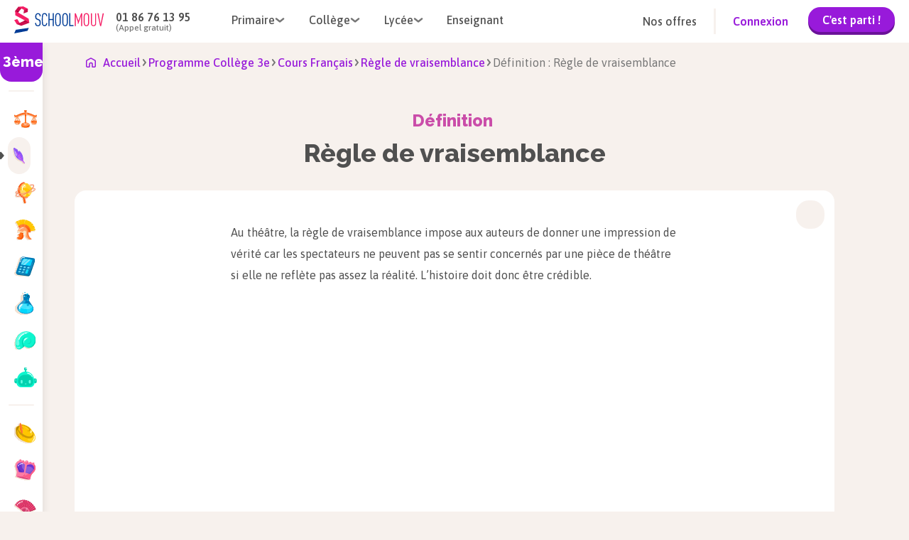

--- FILE ---
content_type: text/html; charset=utf-8
request_url: https://www.schoolmouv.fr/definitions/regle-de-vraisemblance/definition
body_size: 21097
content:
<!DOCTYPE html><html lang="fr"><head><meta charSet="utf-8"/><meta name="viewport" content="width=device-width, initial-scale=1"/><link rel="preload" as="image" href="https://images.schoolmouv.fr/assets/icons/burger-menu.svg"/><link rel="preload" as="image" href="https://images.schoolmouv.fr/assets/logos/logo-schoolmouv.svg"/><link rel="preload" as="image" href="https://images.schoolmouv.fr/assets/icons/arrow.svg"/><link rel="preload" as="image" href="https://images.schoolmouv.fr/assets/logos/logo_schoolmouv_blanc.svg"/><link rel="preload" as="image" href="https://images.schoolmouv.fr/assets/stores/apple-store-logo.svg"/><link rel="preload" as="image" href="https://images.schoolmouv.fr/assets/stores/google-play-logo.png"/><link rel="preload" as="image" href="https://images.schoolmouv.fr/assets/socials/facebook.svg"/><link rel="preload" as="image" href="https://images.schoolmouv.fr/assets/socials/twitter.svg"/><link rel="preload" as="image" href="https://images.schoolmouv.fr/assets/socials/instagram.svg"/><link rel="preload" as="image" href="https://images.schoolmouv.fr/assets/socials/youtube.svg"/><link rel="stylesheet" href="/_next/static/css/e4970c83ed29d2f0.css" data-precedence="next"/><link rel="stylesheet" href="/_next/static/css/b26a1f6328a29379.css" data-precedence="next"/><link rel="stylesheet" href="/_next/static/css/4d08aa2946ee0530.css" data-precedence="next"/><link rel="stylesheet" href="/_next/static/css/211fcf239f139098.css" data-precedence="next"/><link rel="stylesheet" href="/_next/static/css/d0c80c22261b655c.css" data-precedence="next"/><link rel="stylesheet" href="/_next/static/css/0f5ca9a7023e7d79.css" data-precedence="next"/><link rel="stylesheet" href="/_next/static/css/c4b296522537b26f.css" data-precedence="next"/><link rel="stylesheet" href="/_next/static/css/1088ee845be3f2e0.css" data-precedence="next"/><link rel="stylesheet" href="/_next/static/css/b0ca4495e8b3120e.css" data-precedence="next"/><link rel="stylesheet" href="/_next/static/css/e3bca21cdcc0c658.css" data-precedence="next"/><link rel="stylesheet" href="/_next/static/css/16751c9cda0c50da.css" as="style" data-precedence="dynamic"/><link rel="stylesheet" href="/_next/static/css/d2481cca2acab500.css" as="style" data-precedence="dynamic"/><link rel="stylesheet" href="/_next/static/css/e2d8d51ff79782b6.css" as="style" data-precedence="dynamic"/><link rel="stylesheet" href="/_next/static/css/b87d853765ff4bba.css" as="style" data-precedence="dynamic"/><link rel="stylesheet" href="/_next/static/css/1734077d3b860097.css" as="style" data-precedence="dynamic"/><link rel="stylesheet" href="/_next/static/css/517ad9a8c0511cb4.css" as="style" data-precedence="dynamic"/><link rel="preload" as="script" fetchPriority="low" href="/_next/static/chunks/webpack-def253498104a869.js"/><script src="/_next/static/chunks/fd9d1056-ea2b6c96e7969d93.js" async=""></script><script src="/_next/static/chunks/2117-782816b900183b38.js" async=""></script><script src="/_next/static/chunks/main-app-5294d1645fe5526e.js" async=""></script><script src="/_next/static/chunks/a04758ff-b5688a0014a72cb2.js" async=""></script><script src="/_next/static/chunks/3266-df60e897209588c0.js" async=""></script><script src="/_next/static/chunks/666-b8f96d76ae94e15a.js" async=""></script><script src="/_next/static/chunks/3145-0c13e78ab0f3b98d.js" async=""></script><script src="/_next/static/chunks/7648-d62ae4396a46c456.js" async=""></script><script src="/_next/static/chunks/8003-69a2e11813ad5377.js" async=""></script><script src="/_next/static/chunks/6414-e666f7d6e8c971b0.js" async=""></script><script src="/_next/static/chunks/2791-af0681391de9e612.js" async=""></script><script src="/_next/static/chunks/2694-df4f39fbe93614e3.js" async=""></script><script src="/_next/static/chunks/4861-decd1a1cbf6755b3.js" async=""></script><script src="/_next/static/chunks/5268-7e09b3b0a3bdae25.js" async=""></script><script src="/_next/static/chunks/5899-cce9f2255fff26ce.js" async=""></script><script src="/_next/static/chunks/app/layout-eb6ce1346f5b600e.js" async=""></script><script src="/_next/static/chunks/bdfe9574-0a431dcbdd3c0f3f.js" async=""></script><script src="/_next/static/chunks/4962-8de18b8b6554181b.js" async=""></script><script src="/_next/static/chunks/637-ca1055101dfab318.js" async=""></script><script src="/_next/static/chunks/8956-437bb4424d6fe9a9.js" async=""></script><script src="/_next/static/chunks/3810-6e20401d10cb7ade.js" async=""></script><script src="/_next/static/chunks/app/(resources)/%5BsheetType%5D/%5BsheetSlug%5D/%5BresourceType%5D/page-e0099fd1eb852e82.js" async=""></script><script src="/_next/static/chunks/9256-039715d2376465ec.js" async=""></script><script src="/_next/static/chunks/app/(resources)/%5BsheetType%5D/%5BsheetSlug%5D/layout-2cab86e6a5851be0.js" async=""></script><script src="/_next/static/chunks/app/(resources)/%5BsheetType%5D/%5BsheetSlug%5D/@sidebar/default-8949e7f60b21947c.js" async=""></script><script src="/_next/static/chunks/7765-c3d5243c5de3e3b2.js" async=""></script><script src="/_next/static/chunks/395-19a9d3bab041aff6.js" async=""></script><script src="/_next/static/chunks/2040-c4904195d49983c6.js" async=""></script><script src="/_next/static/chunks/9930-cc087eaa4f1a384c.js" async=""></script><script src="/_next/static/chunks/app/(resources)/%5BsheetType%5D/%5BsheetSlug%5D/@resourceMenuMobile/default-5bc5479c47f53f1e.js" async=""></script><link rel="preload" as="image" href="https://images.schoolmouv.fr/assets/icons/home.svg"/><link rel="preload" as="image" href="https://images.schoolmouv.fr/assets/profiles/profile-bag.svg"/><link rel="preload" as="image" href="https://images.schoolmouv.fr/assets/profiles/profile-case.svg"/><link rel="preload" as="image" href="https://images.schoolmouv.fr/assets/profiles/profile-mug.svg"/><link rel="preload" as="image" href="https://images.schoolmouv.fr/assets/icons/back-arrow.svg"/><link rel="preload" as="image" href="/subjects/enseignement-moral-et-civique.svg"/><link rel="preload" as="image" href="https://images.schoolmouv.fr/assets/icons/triangle-right.svg"/><link rel="preload" as="image" href="/subjects/francais.svg"/><link rel="preload" as="image" href="/subjects/geographie.svg"/><link rel="preload" as="image" href="/subjects/histoire.svg"/><link rel="preload" as="image" href="/subjects/mathematiques.svg"/><link rel="preload" as="image" href="/subjects/physique-chimie.svg"/><link rel="preload" as="image" href="/subjects/svt.svg"/><link rel="preload" as="image" href="https://images.schoolmouv.fr/assets/subjects/technologie/technologie-picto.svg"/><link rel="preload" as="image" href="/subjects/allemand.svg"/><link rel="preload" as="image" href="/subjects/anglais.svg"/><link rel="preload" as="image" href="/subjects/espagnol.svg"/><title>Définition : Règle de vraisemblance | SchoolMouv</title><meta name="description" content="Au théâtre, la règle de vraisemblance impose aux auteurs de donner une impression de vérité car les spectateurs ne peuvent pas se sentir concernés par une pièce de théâtre si elle ne reflète pas assez"/><link rel="canonical" href="https://www.schoolmouv.fr/definitions/regle-de-vraisemblance/definition"/><meta property="og:title" content="Définition : Règle de vraisemblance | SchoolMouv"/><meta property="og:description" content="Au théâtre, la règle de vraisemblance impose aux auteurs de donner une impression de vérité car les spectateurs ne peuvent pas se sentir concernés par une pièce de théâtre si elle ne reflète pas assez"/><meta name="twitter:card" content="summary"/><meta name="twitter:title" content="Définition : Règle de vraisemblance | SchoolMouv"/><meta name="twitter:description" content="Au théâtre, la règle de vraisemblance impose aux auteurs de donner une impression de vérité car les spectateurs ne peuvent pas se sentir concernés par une pièce de théâtre si elle ne reflète pas assez"/><link rel="icon" href="/favicon.ico"/><meta name="next-size-adjust"/><script data-testid="env-script">window['__ENV'] = {"NEXT_PUBLIC_SM_GTM_ENVIRONEMENT":"env-24","NEXT_PUBLIC_SM_GTM_TAG":"GTM-T47Q33C2","NEXT_PUBLIC_MENTIONS_LEGALES_LINK":"https://www.schoolmouv.fr/mentions-legales","NEXT_PUBLIC_REVISION_PERIOD_END_DATE":"2025-12-02T23:59:59","NEXT_PUBLIC_SM_OFFER_URL":"https://offres.schoolmouv.fr/plans/","NEXT_PUBLIC_SM_GRAPHQL_URL":"https://www.schoolmouv.fr/content/graphql","NEXT_PUBLIC_SM_GTM_AUTH":"jbFBo6L5xBNQv7NjICDo_w","NEXT_PUBLIC_REVISION_PERIOD_FAIR_USE_TIME_VALUE":"1","NEXT_PUBLIC_SM_GTM_ENABLE":"enabled","NEXT_PUBLIC_REVISION_PERIOD_BLOCKED_DEGREES":"cp,ce1,ce2,cm1,cm2,6eme,5eme,4eme,3eme,seconde,1ere,1ere-techno,terminale,terminale-techno","NEXT_PUBLIC_SM_API_URL":"https://www.schoolmouv.fr/content/api","NEXT_PUBLIC_SM_DOMAIN":"schoolmouv.fr","NEXT_PUBLIC_PAYWALL_ENABLED":"enabled","NEXT_PUBLIC_SM_API_GATEWAY_URL":"https://www.schoolmouv.fr/sm-api-gateway","NEXT_PUBLIC_SM_GTM_BASE_URL":"https://www.googletagmanager.com","NEXT_PUBLIC_CRISP_ENABLED":"enabled","NEXT_PUBLIC_RGPD_LINK":"https://www.schoolmouv.fr/charte-donnees-personnelles","NEXT_PUBLIC_CGV_LINK":"https://www.schoolmouv.fr/cgv","NEXT_PUBLIC_CRISP_WEBSITE_ID":"91b75207-d830-4990-a41e-a98789bd00fb","NEXT_PUBLIC_HYROS_URL":"https://cdfhezp.schoolmouv.fr","NEXT_PUBLIC_SM_GOOGLE_SEARCH_API_KEY":"a228961efd43949ba","NEXT_PUBLIC_EXAMS_YEAR":"2026","NEXT_PUBLIC_POOOL_ENABLED":"enabled","NEXT_PUBLIC_REVISION_PERIOD_FAIR_USE_TIME_UNIT":"day","NEXT_PUBLIC_CGV_UPDATED_DATE":"16/10/2025","NEXT_PUBLIC_WEB_VITALS_METRICS_ENABLED":"disabled","NEXT_PUBLIC_POOOL_APP_ID":"HV0P5-2T16H-JF0FQ-01JPD","NEXT_PUBLIC_SM_TEACHER_OFFERS_PAGE":"https://prof.schoolmouv.fr/presentation/","NEXT_PUBLIC_REVISION_PERIOD_START_DATE":"2025-11-21T00:00:00","NEXT_PUBLIC_SM_GTM_IS_SERVER_SIDE":"enabled","NEXT_PUBLIC_HYROS_ENABLED":"disabled","NEXT_PUBLIC_SM_BASE_URL":"https://www.schoolmouv.fr"}</script><script src="/_next/static/chunks/polyfills-42372ed130431b0a.js" noModule=""></script></head><body class="__variable_c80cf5 __variable_2a6a5b __variable_2a6a5b"><script>(self.__next_s=self.__next_s||[]).push([0,{"type":"application/ld+json","children":"{\"@context\":\"https://schema.org\",\"@type\":\"Organization\",\"name\":\"SchoolMouv\",\"url\":\"https://www.schoolmouv.fr\",\"logo\":\"https://images.schoolmouv.fr/assets/logos/logo-schoolmouv.svg\",\"contactPoint\":{\"@type\":\"ContactPoint\",\"telephone\":\"+33186761395\",\"contactType\":\"customer service\"},\"sameAs\":[\"https://www.facebook.com/SchoolMouv\",\"https://www.instagram.com/schoolmouv\",\"https://x.com/SchoolMouv\",\"https://www.youtube.com/channel/UCDbismsx1l31qVKCiFRWxYA\"]}","id":"organization-schema"}])</script><!--$--><div class="Toastify"></div><!--/$--><!--$--><noscript><iframe src="https://www.googletagmanager.com/ns.html?id=GTM-T47Q33C2" height="0" width="0" style="display:none;visibility:hidden"></iframe></noscript><!--/$--><!--$--><!--/$--><div class="header_header--visible__NLgn9"><header class="header_header__navigation__PoLfg undefined navigation-module_navigation__O4uOl"><img src="https://images.schoolmouv.fr/assets/icons/burger-menu.svg" class="navigation-disconnected-module_burger-menu-icon__RrZFu" alt="burger menu"/><a href="https://www.schoolmouv.fr"><img src="https://images.schoolmouv.fr/assets/logos/logo-schoolmouv.svg" alt="schoolmouv-logo" class="navigation-module_logo__afmCF"/></a><div class="navigation-disconnected-module_navigation-disconnected__phone-container__0sS17"><p class="navigation-disconnected-module_navigation-disconnected__phone-number__64tNq">01 86 76 13 95</p><p class="navigation-disconnected-module_navigation-disconnected__phone-text__QpsN-">(Appel gratuit)</p></div><nav class="navigation-disconnected-module_navigation-disconnected__menus-container__J5hn8"><div class="undefined navigation-dropdown-module_navigation-link__xmkvc"><div class="navigation-dropdown-module_navigation-link__title__2-X8u"><span>Primaire</span><img src="https://images.schoolmouv.fr/assets/icons/arrow.svg" class="navigation-dropdown-module_navigation-link__arrow__j-RIx" alt="arrow"/></div><div class="navigation-dropdown-module_navigation-link__list__bB67h navigation-dropdown-module_navigation-link__list--hidden__OyV9W" style="left:0"><ul><li><a href="/cp">CP</a></li><li><a href="/ce1">CE1</a></li><li><a href="/ce2">CE2</a></li><li><a href="/cm1">CM1</a></li><li><a href="/cm2">CM2</a></li></ul></div></div><div class="undefined navigation-dropdown-module_navigation-link__xmkvc"><div class="navigation-dropdown-module_navigation-link__title__2-X8u"><span>Collège</span><img src="https://images.schoolmouv.fr/assets/icons/arrow.svg" class="navigation-dropdown-module_navigation-link__arrow__j-RIx" alt="arrow"/></div><div class="navigation-dropdown-module_navigation-link__list__bB67h navigation-dropdown-module_navigation-link__list--hidden__OyV9W" style="left:0"><ul><li><a href="/6eme">6ème</a></li><li><a href="/5eme">5ème</a></li><li><a href="/4eme">4ème</a></li><li><a href="/3eme">3ème</a></li><li><a href="/3eme/brevet">Brevet</a></li></ul></div></div><div class="undefined navigation-dropdown-module_navigation-link__xmkvc"><div class="navigation-dropdown-module_navigation-link__title__2-X8u"><span>Lycée</span><img src="https://images.schoolmouv.fr/assets/icons/arrow.svg" class="navigation-dropdown-module_navigation-link__arrow__j-RIx" alt="arrow"/></div><div class="navigation-dropdown-module_navigation-link__list__bB67h navigation-dropdown-module_navigation-link__list--hidden__OyV9W" style="left:0"><ul><li><a href="/seconde">Seconde</a></li><li><a href="/1ere">Première</a></li><li><a href="/terminale">Terminale</a></li><li><a href="/1ere/bac-francais">Bac de Français</a></li><li><a href="/1ere/bac-mathematiques">Bac de Mathématiques</a></li><li><a href="/terminale/bac">Baccalauréat</a></li></ul></div></div><a href="https://prof.schoolmouv.fr/presentation/" class="navigation-disconnected-module_navigation-disconnected__menu-link__-AW8c link-module_xxx__aw2PQ link-module_xxx--large__UT8xp link-module_xxx--button__H2YEX link-module_xxx--button-secondary__qe7un"> <!-- -->Enseignant</a></nav><div class="navigation-disconnected-module_navigation-disconnected__filler__dS0bx"></div><div class="navigation-disconnected-module_navigation-disconnected__cta-container__epGxU"><a href="https://offres.schoolmouv.fr/plans/" class="navigation-disconnected-module_navigation-disconnected__offer-link__whZzx link-module_xxx__aw2PQ link-module_xxx--large__UT8xp link-module_xxx--button__H2YEX link-module_xxx--button-secondary__qe7un"> <!-- -->Nos offres</a><div class="navigation-disconnected-module_navigation-disconnected__divider__Y67Zf"></div><div class="navigation-disconnected-module_navigation-disconnected__link-container__25POK"><a href="https://www.schoolmouv.fr/membre/connexion" class="navigation-disconnected-module_navigation-disconnected__signin-link__kPfIF link-module_xxx__aw2PQ link-module_xxx--large__UT8xp link-module_xxx--button__H2YEX link-module_xxx--button-primary__ugZkN"> <!-- -->Connexion</a><a href="https://offres.schoolmouv.fr/plans/" class="navigation-disconnected-module_navigation-disconnected__trial-button__tf4NC"><button class="button-module_btn__mk2JS button-module_btn--primary__BCvtS button-module_btn--small__-M-I8 undefined">C&#x27;est parti !</button></a></div></div><a href="https://www.schoolmouv.fr/membre/connexion" class="navigation-disconnected-module_navigation-disconnected__mobile-signin-button__Do5yo"><button class="button-module_btn__mk2JS button-module_btn--primary__BCvtS button-module_btn--small__-M-I8 undefined">Connexion</button></a></header><div class="header_header__mobile-burger-wrapper__0wIhO header_header__mobile-burger-wrapper--hidden__FjrYe"><div class="header_header__mobile-burger-overlay__UtZrW"></div><div class="header_header__mobile-burger-container__WnbbE"><!--$--><div class="mobile-burger-menu_mobile-burger__YBhne"><div class="mobile-burger-menu_mobile-burger-menu__LK6R8"><div class="mobile-burger-menu_mobile-burger-menu__phone__VXQMB"><a href="tel:+331 86 76 13 95" class="mobile-burger-menu_mobile-burger-menu__phone-number__nYyvM">01 86 76 13 95</a><div class="mobile-burger-menu_mobile-burger-menu__phone-text__97aSX">(Appel gratuit)</div></div><div class="navigation-dropdown-mobile-module_navigation-dropdown-mobile__6xPB6"><div class="navigation-dropdown-mobile-module_navigation-dropdown-mobile__title__Tjfjr">Primaire<div class="navigation-dropdown-mobile-module_navigation-dropdown-mobile__filler__DPBt7"></div><img height="7" width="14" src="https://images.schoolmouv.fr/assets/icons/arrow.svg" class="navigation-dropdown-mobile-module_navigation-dropdown-mobile__arrow__SNYkt"/></div><ul class="navigation-dropdown-mobile-module_navigation-dropdown-mobile__list__mjuSb"><li><a href="/cp">CP</a></li><li><a href="/ce1">CE1</a></li><li><a href="/ce2">CE2</a></li><li><a href="/cm1">CM1</a></li><li><a href="/cm2">CM2</a></li></ul></div><div class="navigation-dropdown-mobile-module_navigation-dropdown-mobile__6xPB6"><div class="navigation-dropdown-mobile-module_navigation-dropdown-mobile__title__Tjfjr">Collège<div class="navigation-dropdown-mobile-module_navigation-dropdown-mobile__filler__DPBt7"></div><img height="7" width="14" src="https://images.schoolmouv.fr/assets/icons/arrow.svg" class="navigation-dropdown-mobile-module_navigation-dropdown-mobile__arrow__SNYkt"/></div><ul class="navigation-dropdown-mobile-module_navigation-dropdown-mobile__list__mjuSb"><li><a href="/6eme">6ème</a></li><li><a href="/5eme">5ème</a></li><li><a href="/4eme">4ème</a></li><li><a href="/3eme">3ème</a></li><li><a href="/3eme/brevet">Brevet</a></li></ul></div><div class="navigation-dropdown-mobile-module_navigation-dropdown-mobile__6xPB6"><div class="navigation-dropdown-mobile-module_navigation-dropdown-mobile__title__Tjfjr">Lycée<div class="navigation-dropdown-mobile-module_navigation-dropdown-mobile__filler__DPBt7"></div><img height="7" width="14" src="https://images.schoolmouv.fr/assets/icons/arrow.svg" class="navigation-dropdown-mobile-module_navigation-dropdown-mobile__arrow__SNYkt"/></div><ul class="navigation-dropdown-mobile-module_navigation-dropdown-mobile__list__mjuSb"><li><a href="/seconde">Seconde</a></li><li><a href="/1ere">Première</a></li><li><a href="/terminale">Terminale</a></li><li><a href="/1ere/bac-francais">Bac de Français</a></li><li><a href="/1ere/bac-mathematiques">Bac de Mathématiques</a></li><li><a href="/terminale/bac">Baccalauréat</a></li></ul></div><div class="navigation-dropdown-mobile-module_navigation-dropdown-mobile__6xPB6"><div class="navigation-dropdown-mobile-module_navigation-dropdown-mobile__title__Tjfjr"><a href="https://prof.schoolmouv.fr/presentation/">Enseignant</a><div class="navigation-dropdown-mobile-module_navigation-dropdown-mobile__filler__DPBt7"></div></div></div><div class="navigation-dropdown-mobile-module_navigation-dropdown-mobile__6xPB6"><div class="navigation-dropdown-mobile-module_navigation-dropdown-mobile__title__Tjfjr"><a href="https://offres.schoolmouv.fr/plans/">Nos offres</a><div class="navigation-dropdown-mobile-module_navigation-dropdown-mobile__filler__DPBt7"></div></div></div><a href="https://www.schoolmouv.fr/membre/connexion"><button class="button-module_btn__mk2JS button-module_btn--primary__BCvtS button-module_btn--large__wpfTj mobile-burger-menu_mobile-burger-menu__cta-btn__3A8ZS">Connexion</button></a></div></div><!--/$--></div></div><div class="header_header__mobile-connected-menu-container--hidden__2VhB0"><!--$--><div class="connected-menu_mobile-connected-menu__Oh0Xx"><div class="connected-menu_mobile-connected-menu__container__lLei0"><div class="connected-menu_mobile-connected-menu__heading__67Vya"><img alt="smiley" loading="lazy" width="32" height="34" decoding="async" data-nimg="1" style="color:transparent" src="https://images.schoolmouv.fr/assets/avatar/smiley.svg"/> </div><div class="navigation-dropdown-mobile-module_navigation-dropdown-mobile__6xPB6"><div class="navigation-dropdown-mobile-module_navigation-dropdown-mobile__title__Tjfjr"><a href="https://www.schoolmouv.fr/membre/connexion">Se déconnecter</a><div class="navigation-dropdown-mobile-module_navigation-dropdown-mobile__filler__DPBt7"></div></div></div></div></div><!--/$--></div></div><div class="__variable_c80cf5 __variable_2a6a5b __variable_2a6a5b"><main id="top"><div class="layout_sheet-slug-layout-content__RyJhE"><div><div class="sidebar-client-wrapper_sidebar-wrapper__JHpI7 "><div class="undefined sidebar-module_sidebar__ruXSQ"><div class="sidebar-module_sidebar__title__zKG0f">3ème</div><nav class="sidebar-module_sidebar__nav__l-VVn"><div class="sidebar-module_sidebar__separator__UEI-G"><p>Matières générales</p></div><ul><li class="sidebar-module_sidebar__nav-element--active__-L3gC"><a class="sidebar-element-module_sidebar-element__DTIgT sidebar-element-module_sidebar-element__only-icon-visible__AjzlL" href="https://www.schoolmouv.fr/3eme/enseignement-moral-et-civique"><img src="/subjects/enseignement-moral-et-civique.svg" class="sidebar-element-module_sidebar-element__picto__T6j8t" alt=""/><p class="sidebar-element-module_sidebar-element__text__QXLkf">Enseignement moral et civique</p></a></li><li class="sidebar-module_sidebar__nav-element--active__-L3gC"><img src="https://images.schoolmouv.fr/assets/icons/triangle-right.svg" alt="curseur matière séléctionnée" class="sidebar-module_sidebar__nav-element--cursor__Binqj"/><a class="sidebar-element-module_sidebar-element__DTIgT sidebar-element-module_sidebar-element__only-icon-visible__AjzlL sidebar-element-module_sidebar-element__only-icon-visible--active__8bqGN sidebar-element-module_sidebar-element--active__ZqotX" href="https://www.schoolmouv.fr/3eme/francais"><img src="/subjects/francais.svg" class="sidebar-element-module_sidebar-element__picto__T6j8t" alt=""/><p class="sidebar-element-module_sidebar-element__text__QXLkf">Français</p></a></li><li class="sidebar-module_sidebar__nav-element--active__-L3gC"><a class="sidebar-element-module_sidebar-element__DTIgT sidebar-element-module_sidebar-element__only-icon-visible__AjzlL" href="https://www.schoolmouv.fr/3eme/geographie"><img src="/subjects/geographie.svg" class="sidebar-element-module_sidebar-element__picto__T6j8t" alt=""/><p class="sidebar-element-module_sidebar-element__text__QXLkf">Géographie</p></a></li><li class="sidebar-module_sidebar__nav-element--active__-L3gC"><a class="sidebar-element-module_sidebar-element__DTIgT sidebar-element-module_sidebar-element__only-icon-visible__AjzlL" href="https://www.schoolmouv.fr/3eme/histoire"><img src="/subjects/histoire.svg" class="sidebar-element-module_sidebar-element__picto__T6j8t" alt=""/><p class="sidebar-element-module_sidebar-element__text__QXLkf">Histoire</p></a></li><li class="sidebar-module_sidebar__nav-element--active__-L3gC"><a class="sidebar-element-module_sidebar-element__DTIgT sidebar-element-module_sidebar-element__only-icon-visible__AjzlL" href="https://www.schoolmouv.fr/3eme/mathematiques"><img src="/subjects/mathematiques.svg" class="sidebar-element-module_sidebar-element__picto__T6j8t" alt=""/><p class="sidebar-element-module_sidebar-element__text__QXLkf">Mathématiques</p></a></li><li class="sidebar-module_sidebar__nav-element--active__-L3gC"><a class="sidebar-element-module_sidebar-element__DTIgT sidebar-element-module_sidebar-element__only-icon-visible__AjzlL" href="https://www.schoolmouv.fr/3eme/physique-chimie"><img src="/subjects/physique-chimie.svg" class="sidebar-element-module_sidebar-element__picto__T6j8t" alt=""/><p class="sidebar-element-module_sidebar-element__text__QXLkf">Physique-chimie</p></a></li><li class="sidebar-module_sidebar__nav-element--active__-L3gC"><a class="sidebar-element-module_sidebar-element__DTIgT sidebar-element-module_sidebar-element__only-icon-visible__AjzlL" href="https://www.schoolmouv.fr/3eme/svt"><img src="/subjects/svt.svg" class="sidebar-element-module_sidebar-element__picto__T6j8t" alt=""/><p class="sidebar-element-module_sidebar-element__text__QXLkf">SVT</p></a></li><li class="sidebar-module_sidebar__nav-element--active__-L3gC"><a class="sidebar-element-module_sidebar-element__DTIgT sidebar-element-module_sidebar-element__only-icon-visible__AjzlL" href="https://www.schoolmouv.fr/3eme/technologie"><img src="https://images.schoolmouv.fr/assets/subjects/technologie/technologie-picto.svg" class="sidebar-element-module_sidebar-element__picto__T6j8t" alt=""/><p class="sidebar-element-module_sidebar-element__text__QXLkf">Technologie</p></a></li></ul><div class="sidebar-module_sidebar__separator__UEI-G"><p>Langue(s) vivante(s)</p></div><ul><li class="sidebar-module_sidebar__nav-element--active__-L3gC"><a class="sidebar-element-module_sidebar-element__DTIgT sidebar-element-module_sidebar-element__only-icon-visible__AjzlL" href="https://www.schoolmouv.fr/3eme/allemand"><img src="/subjects/allemand.svg" class="sidebar-element-module_sidebar-element__picto__T6j8t" alt=""/><p class="sidebar-element-module_sidebar-element__text__QXLkf">Allemand</p></a></li><li class="sidebar-module_sidebar__nav-element--active__-L3gC"><a class="sidebar-element-module_sidebar-element__DTIgT sidebar-element-module_sidebar-element__only-icon-visible__AjzlL" href="https://www.schoolmouv.fr/3eme/anglais"><img src="/subjects/anglais.svg" class="sidebar-element-module_sidebar-element__picto__T6j8t" alt=""/><p class="sidebar-element-module_sidebar-element__text__QXLkf">Anglais</p></a></li><li class="sidebar-module_sidebar__nav-element--active__-L3gC"><a class="sidebar-element-module_sidebar-element__DTIgT sidebar-element-module_sidebar-element__only-icon-visible__AjzlL" href="https://www.schoolmouv.fr/3eme/espagnol"><img src="/subjects/espagnol.svg" class="sidebar-element-module_sidebar-element__picto__T6j8t" alt=""/><p class="sidebar-element-module_sidebar-element__text__QXLkf">Espagnol</p></a></li></ul></nav></div></div></div><div><script>(self.__next_s=self.__next_s||[]).push([0,{"type":"application/ld+json","children":"{\"@context\":\"https://schema.org\",\"@type\":\"BreadcrumbList\",\"itemListElement\":[{\"@type\":\"ListItem\",\"position\":1,\"name\":\"Programme Collège 3e\",\"item\":\"https://www.schoolmouv.fr/3eme\"},{\"@type\":\"ListItem\",\"position\":2,\"name\":\"Cours Français\",\"item\":\"https://www.schoolmouv.fr/3eme/francais\"},{\"@type\":\"ListItem\",\"position\":3,\"name\":\"Règle de vraisemblance\",\"item\":\"https://www.schoolmouv.fr/definitions/regle-de-vraisemblance/definition\"},{\"@type\":\"ListItem\",\"position\":4,\"name\":\"Définition : Règle de vraisemblance\",\"item\":\"\"}]}","id":"breadcrumb-json-ld"}])</script><div class="resource-breadcrumb_resource-breadcrumb__7JKHJ breadcrumb-module_breadcrumb__r-ILp"><a style="height:24px" href="https://www.schoolmouv.fr"><img height="24" width="14" src="https://images.schoolmouv.fr/assets/icons/home.svg" alt="breadcrumb home"/><span>Accueil</span></a><img class="breadcrumb-module_breadcrumb__arrow__rwsor" height="8" width="11" src="https://images.schoolmouv.fr/assets/icons/arrow.svg" alt="arrow"/><a id="bc1" type="default" href="https://www.schoolmouv.fr/3eme"><span>Programme Collège 3e</span></a><img class="breadcrumb-module_breadcrumb__arrow__rwsor" height="8" width="11" src="https://images.schoolmouv.fr/assets/icons/arrow.svg" alt="arrow"/><a id="bc2" type="default" href="https://www.schoolmouv.fr/3eme/francais"><span>Cours Français</span></a><img class="breadcrumb-module_breadcrumb__arrow__rwsor" height="8" width="11" src="https://images.schoolmouv.fr/assets/icons/arrow.svg" alt="arrow"/><a id="bc3" type="default" href="https://www.schoolmouv.fr/definitions/regle-de-vraisemblance/definition"><span>Règle de vraisemblance</span></a><img class="breadcrumb-module_breadcrumb__arrow__rwsor" height="8" width="11" src="https://images.schoolmouv.fr/assets/icons/arrow.svg" alt="arrow"/><span id="bc4">Définition : Règle de vraisemblance</span></div><div class="layout_sheet__8uYSM"><!--$--><!--/$--><div style="display:none"><div class="menu-modal-mobile_menu-modal-mobile__1Grj0"><div class="menu-modal-mobile_menu-modal-mobile__button__3vPnl"><div class="sidebar-mobile-select-module_sidebar-mobile-select__ONqEq"><span class="sidebar-mobile-select-module_sidebar-mobile-select__degree__vdZHn">3e</span><span class="sidebar-mobile-select-module_sidebar-mobile-select__subject__ireDy">Français<img src="https://images.schoolmouv.fr/assets/icons/arrow.svg" alt=""/></span></div></div><div style="position:fixed;top:0;bottom:0;left:0;right:0;z-index:9999999;overflow:hidden;pointer-events:none"></div></div></div><div class="layout_sheet-title-container__Vh6Bb"><!--$!--><template data-dgst="BAILOUT_TO_CLIENT_SIDE_RENDERING"></template><!--/$--><div><h1 class="sheet-title_sheet-title___CLzd"><span class="sheet-title_resource-type__7Trqk">Définition<!-- --> </span><span>Règle de vraisemblance</span></h1></div></div><!--$--><!--/$--><!--$--><!--/$--><div class="resource-container_resource-container-wrapper__41bmw"><div class="resource-container_resource-container-mobile-header__TrXYr"><!--$--><!--/$--><!--$--><div class="resource-actions_resource__actions__CUyDD resource-container_resource-container-mobile-header__actions__wpBHb"><div><button class="resource-action-button_resource-action__button__hOaJL resource-action-button_opened-width-182__tuEBE" data-id="resource-get-pdf-button"><div class="resource-action-button_resource-action__icon__R21qh resource-action-button_download__Me3h0"></div><span class="resource-action-button_resource-action__text__xHyJz">Télécharger en PDF</span></button></div></div><!--/$--></div><!--$--><!--/$--><div class="resource-container_resource-container-content___ObAf"><!--$--><div class="resource-actions_resource__actions__CUyDD resource-container_resource-container-content__actions__9rHbj"><div><button class="resource-action-button_resource-action__button__hOaJL resource-action-button_opened-width-182__tuEBE" data-id="resource-get-pdf-button"><div class="resource-action-button_resource-action__icon__R21qh resource-action-button_download__Me3h0"></div><span class="resource-action-button_resource-action__text__xHyJz">Télécharger en PDF</span></button></div></div><!--/$--><!--$--><!--/$--><div class="resource-content_resource__content__0BOPb resource-content_resource__content__paywall-hidden__Pc_Is"><div style="height:1400px"><div><div class="react-luna-container luna-content_luna-content__6MeDY paywalled-content"><div class="luna-content_luna-content__section__z7rg5"><div class=""><p>Au théâtre, la règle de vraisemblance impose aux auteurs de donner une impression de vérité car les spectateurs ne peuvent pas se sentir concernés par une pièce de théâtre si elle ne reflète pas assez la réalité. L’histoire doit donc être crédible.</p></div></div></div><!--$--><!--/$--></div><!--$!--><template data-dgst="BAILOUT_TO_CLIENT_SIDE_RENDERING"></template><!--/$--></div></div></div></div></div><div class="layout_sheet-slug-layout-footer__p5p86"><!--$--><div class="know-each-other_know-each-other__aside__K3aa9"><div class="title-module_title__SWuRE title-module_title--l__oBGhO title-module_title--bold__TYhW5 know-each-other_know-each-other__aside-title__3lZ7d">Faisons connaissance</div><a href="https://www.schoolmouv.fr/membre/inscription?type=eleve"><button class="wide-button-with-profile-module_wide-button-with-profile__9XQx2 wide-button-module_wide-button__ELrg9 "><img width="60" height="60" src="https://images.schoolmouv.fr/assets/profiles/profile-bag.svg" alt="profile picture"/><span class="title-module_title__SWuRE title-module_title--s__kIX2v title-module_title--bold__TYhW5 know-each-other_know-each-other__aside-profile__YF6Cn"><span class="know-each-other_know-each-other__aside-text___6FrD">Je suis un<!-- --> </span>Elève</span></button></a><a href="https://offres.schoolmouv.fr/plans/"><button class="wide-button-with-profile-module_wide-button-with-profile__9XQx2 wide-button-module_wide-button__ELrg9 "><img width="60" height="60" src="https://images.schoolmouv.fr/assets/profiles/profile-case.svg" alt="profile picture"/><span class="title-module_title__SWuRE title-module_title--s__kIX2v title-module_title--bold__TYhW5 know-each-other_know-each-other__aside-profile__YF6Cn"><span class="know-each-other_know-each-other__aside-text___6FrD">Je suis un<!-- --> </span>Parent</span></button></a><a href="https://prof.schoolmouv.fr/presentation/"><button class="wide-button-with-profile-module_wide-button-with-profile__9XQx2 wide-button-module_wide-button__ELrg9 "><img width="60" height="60" src="https://images.schoolmouv.fr/assets/profiles/profile-mug.svg" alt="profile picture"/><span class="title-module_title__SWuRE title-module_title--s__kIX2v title-module_title--bold__TYhW5 know-each-other_know-each-other__aside-profile__YF6Cn"><span class="know-each-other_know-each-other__aside-text___6FrD">Je suis un<!-- --> </span>Enseignant</span></button></a><div class="know-each-other_know-each-other__aside-cta__sI87K">Déjà un compte ? <a href="https://www.schoolmouv.fr/membre/connexion" class=" link-module_xxx__aw2PQ link-module_xxx--large__UT8xp link-module_xxx--default__2faDQ link-module_xxx--global__pTt-C"> <!-- -->Je me connecte !</a></div></div><!--/$--></div></div></div></main><!--$--><div class="back-to-top-button_back-to-top-container__KHFY_ false"><button class="back-to-top-button_back-to-top-button__r9iYh"><img src="https://images.schoolmouv.fr/assets/icons/back-arrow.svg"/></button></div><!--/$--></div><div class="pre-footer_pre-footer__OT_Pg"><div class="pre-footer_pre-footer__content__Y5hvW"><div class="pre-footer_degrees-by-level__container__eGMwh"><div class="pre-footer_pre-footer__title-1__yBFp_">Cycles &amp; Niveaux</div><div class="pre-footer_levels__list__37J2Z"><div class="pre-footer_level__item__D0ciq"><a href="/primaire"><div class="pre-footer_pre-footer__title-2__amKde">Primaire</div></a><ul class="pre-footer_level-degrees__list__vK3P6"><li class="pre-footer_level-degree__item__ENhXo"><a class="pre-footer_pre-footer__link__EkJfy" href="/cp">CP</a></li><li class="pre-footer_level-degree__item__ENhXo"><a class="pre-footer_pre-footer__link__EkJfy" href="/ce1">CE1</a></li><li class="pre-footer_level-degree__item__ENhXo"><a class="pre-footer_pre-footer__link__EkJfy" href="/ce2">CE2</a></li><li class="pre-footer_level-degree__item__ENhXo"><a class="pre-footer_pre-footer__link__EkJfy" href="/cm1">CM1</a></li><li class="pre-footer_level-degree__item__ENhXo"><a class="pre-footer_pre-footer__link__EkJfy" href="/cm2">CM2</a></li></ul></div><div class="pre-footer_level__item__D0ciq"><a href="/college"><div class="pre-footer_pre-footer__title-2__amKde">Collège</div></a><ul class="pre-footer_level-degrees__list__vK3P6"><li class="pre-footer_level-degree__item__ENhXo"><a class="pre-footer_pre-footer__link__EkJfy" href="/6eme">6e</a></li><li class="pre-footer_level-degree__item__ENhXo"><a class="pre-footer_pre-footer__link__EkJfy" href="/5eme">5e</a></li><li class="pre-footer_level-degree__item__ENhXo"><a class="pre-footer_pre-footer__link__EkJfy" href="/4eme">4e</a></li><li class="pre-footer_level-degree__item__ENhXo"><a class="pre-footer_pre-footer__link__EkJfy" href="/3eme">3e</a></li><li class="pre-footer_level-degree__item__ENhXo"><a class="pre-footer_pre-footer__link__EkJfy" href="/3eme/brevet">Brevet</a></li></ul></div><div class="pre-footer_level__item__D0ciq"><a href="/lycee"><div class="pre-footer_pre-footer__title-2__amKde">Lycée</div></a><ul class="pre-footer_level-degrees__list__vK3P6"><li class="pre-footer_level-degree__item__ENhXo"><a class="pre-footer_pre-footer__link__EkJfy" href="/seconde">2de</a></li><li class="pre-footer_level-degree__item__ENhXo"><a class="pre-footer_pre-footer__link__EkJfy" href="/1ere">1re</a></li><li class="pre-footer_level-degree__item__ENhXo"><a class="pre-footer_pre-footer__link__EkJfy" href="/terminale">Tle</a></li><li class="pre-footer_level-degree__item__ENhXo"><a class="pre-footer_pre-footer__link__EkJfy" href="/1ere/bac-francais">Bac de Français</a></li><li class="pre-footer_level-degree__item__ENhXo"><a class="pre-footer_pre-footer__link__EkJfy" href="/terminale/bac">Bac</a></li></ul></div></div></div><div class="pre-footer_subjects__container__XzxMU"><div class="pre-footer_pre-footer__title-1__yBFp_">Matières</div><ul class="pre-footer_subjects__list__0oCgB"><li class="pre-footer_subject__item__WrF3s"><a class="pre-footer_pre-footer__link__EkJfy" href="/allemand">Allemand</a></li><li class="pre-footer_subject__item__WrF3s"><a class="pre-footer_pre-footer__link__EkJfy" href="/anglais">Anglais</a></li><li class="pre-footer_subject__item__WrF3s"><a class="pre-footer_pre-footer__link__EkJfy" href="/enseignement-moral-et-civique">Enseignement moral et civique</a></li><li class="pre-footer_subject__item__WrF3s"><a class="pre-footer_pre-footer__link__EkJfy" href="/enseignement-scientifique">Enseignement scientifique</a></li><li class="pre-footer_subject__item__WrF3s"><a class="pre-footer_pre-footer__link__EkJfy" href="/espagnol">Espagnol</a></li><li class="pre-footer_subject__item__WrF3s"><a class="pre-footer_pre-footer__link__EkJfy" href="/francais">Français</a></li><li class="pre-footer_subject__item__WrF3s"><a class="pre-footer_pre-footer__link__EkJfy" href="/geographie">Géographie</a></li><li class="pre-footer_subject__item__WrF3s"><a class="pre-footer_pre-footer__link__EkJfy" href="/histoire">Histoire</a></li><li class="pre-footer_subject__item__WrF3s"><a class="pre-footer_pre-footer__link__EkJfy" href="/geopolitique-et-sciences-politiques">Histoire-géographie, géopolitique et sciences politiques</a></li><li class="pre-footer_subject__item__WrF3s"><a class="pre-footer_pre-footer__link__EkJfy" href="/humanites">Humanités, littérature et philosophie</a></li><li class="pre-footer_subject__item__WrF3s"><a class="pre-footer_pre-footer__link__EkJfy" href="/mathematiques">Mathématiques</a></li><li class="pre-footer_subject__item__WrF3s"><a class="pre-footer_pre-footer__link__EkJfy" href="/numerique-et-sciences-informatiques">Numérique et Sciences Informatiques</a></li><li class="pre-footer_subject__item__WrF3s"><a class="pre-footer_pre-footer__link__EkJfy" href="/philosophie">Philosophie</a></li><li class="pre-footer_subject__item__WrF3s"><a class="pre-footer_pre-footer__link__EkJfy" href="/physique-chimie">Physique-chimie</a></li><li class="pre-footer_subject__item__WrF3s"><a class="pre-footer_pre-footer__link__EkJfy" href="/sciences-de-l-ingenieur">Sciences de l’Ingénieur</a></li><li class="pre-footer_subject__item__WrF3s"><a class="pre-footer_pre-footer__link__EkJfy" href="/sciences-et-technologie">Sciences et Technologie</a></li><li class="pre-footer_subject__item__WrF3s"><a class="pre-footer_pre-footer__link__EkJfy" href="/sciences-numeriques-et-technologie">Sciences Numériques et Technologie</a></li><li class="pre-footer_subject__item__WrF3s"><a class="pre-footer_pre-footer__link__EkJfy" href="/ses">SES</a></li><li class="pre-footer_subject__item__WrF3s"><a class="pre-footer_pre-footer__link__EkJfy" href="/svt">SVT</a></li></ul></div></div></div><footer class="footer-module_footer__YIYIL footer-module_footer__grid__C-ZCT"><div class="footer-module_footer__grid__C-ZCT"><img width="123" height="39" class="footer-module_footer__logo__XmdNx" src="https://images.schoolmouv.fr/assets/logos/logo_schoolmouv_blanc.svg" alt="Schoolmouv"/><div class="footer-module_footer__top-section__EzSmm"><strong class="footer-module_section__title__vLfT7">La plateforme pédagogique la plus complète</strong><p class="footer-module_section__content__xHwFo">SchoolMouv est la 1ere plateforme de<!-- --> <a class="footer-module_footer__underline-links__V1m2Q" href="https://www.schoolmouv.fr/parent">soutien scolaire en ligne</a>. Retrouvez des milliers de ressources pédagogiques. Tout est conforme au programme de l&#x27;Education Nationale et réalisé avec des enseignants.</p></div><div class="footer-module_footer__top-section__EzSmm"><strong class="footer-module_section__title__vLfT7">Téléchargez l&#x27;application</strong><div class="footer-module_stores-links__eK4aZ"><a href="https://apps.apple.com/fr/app/schoolmouv-cours-r%C3%A9visions/id1353761629" class="footer-module_store-link-apple__envUH" target="_blank" rel="noreferrer"><img src="https://images.schoolmouv.fr/assets/stores/apple-store-logo.svg" alt="App Store"/></a><a href="https://play.google.com/store/apps/details?id=com.schoolmouv" class="footer-module_store-link-google__oa0o0" target="_blank" rel="noreferrer"><img src="https://images.schoolmouv.fr/assets/stores/google-play-logo.png" alt="Google Play"/></a></div></div><hr class="footer-module_footer__separator__Nr55e"/><div class="footer-module_footer__bottom__CvRsR"><strong class="footer-module_section__title__vLfT7">A propos</strong><ul class="footer-module_footer__bottom-section__cNMRW"><li class="footer-module_section__content__xHwFo"><a href="https://equipe.schoolmouv.fr/">Qui sommes-nous ?</a></li><li class="footer-module_section__content__xHwFo"><a href="https://taleez.com/careers/SchoolMouv ">Nous rejoindre</a></li></ul></div><div class="footer-module_footer__bottom__CvRsR"><strong class="footer-module_section__title__vLfT7">Une question</strong><ul class="footer-module_footer__bottom-section__cNMRW"><li class="footer-module_section__content__xHwFo"><a href="https://contact.schoolmouv.fr">Nous contacter</a></li><li class="footer-module_section__content__xHwFo"><a href="https://aide.schoolmouv.fr/knowledge ">Aide</a></li></ul></div><div class="footer-module_footer__top-section__EzSmm"><strong class="footer-module_section__title__vLfT7">Nos produits</strong><ul class="footer-module_footer__bottom-section__cNMRW footer-module_footer__inner-grid__raRb1"><li><span class="footer-module_section__subtitle__I5jhB">SchoolMouv Orientation</span><ul><li class="footer-module_section__content__xHwFo"><a href="https://orientation.schoolmouv.fr">Guide et conseils d&#x27;orientation post Bac</a></li></ul></li><li><span class="footer-module_section__subtitle__I5jhB">SchoolMouv Le blog</span><ul><li class="footer-module_section__content__xHwFo"><a href="https://leblog.schoolmouv.net/ ">Conseils et accompagnement pour les parents d&#x27;élèves</a></li></ul></li><li><span class="footer-module_section__subtitle__I5jhB">Focus Bac avec SchoolMouv</span><ul><li class="footer-module_section__content__xHwFo"><a href="https://focusbac.schoolmouv.fr/collection/?utm_campaign=SMV_footer_HP">La collection de livres pour rester focus jusqu&#x27;au Bac</a></li></ul></li><li><span class="footer-module_section__subtitle__I5jhB">SchoolMouv Manuels</span><ul><li class="footer-module_section__content__xHwFo"><a href="https://pro.schoolmouv.fr/">Manuels scolaires numériques</a></li></ul></li></ul></div><div class="footer-module_footer__socials__XygMb"><a href="https://www.facebook.com/SchoolMouv"><img height="48" width="48" src="https://images.schoolmouv.fr/assets/socials/facebook.svg" alt=""/></a><a href="https://twitter.com/SchoolMouv"><img height="48" width="48" src="https://images.schoolmouv.fr/assets/socials/twitter.svg" alt=""/></a><a href="https://www.instagram.com/schoolmouv"><img height="48" width="48" src="https://images.schoolmouv.fr/assets/socials/instagram.svg" alt=""/></a><a href="https://www.youtube.com/channel/UCDbismsx1l31qVKCiFRWxYA"><img height="48" width="48" src="https://images.schoolmouv.fr/assets/socials/youtube.svg" alt=""/></a></div><ul class="footer-module_footer__links__ZorwW"><li class="footer__link footer__copyright">© SchoolMouv <!-- -->2026</li><li class="footer-module_footer__link__u6kw8"><a href="https://www.schoolmouv.fr/mentions-legales">Mentions légales</a></li><li class="footer-module_footer__link__u6kw8"><a href="https://www.schoolmouv.fr/cgv">Conditions générales de vente</a></li><li class="footer-module_footer__link__u6kw8"><a href="https://www.schoolmouv.fr/charte-donnees-personnelles">Charte des données</a></li><li class="footer-module_footer__link__u6kw8"><span><a href='javascript:openAxeptioCookies()'>Gérer mes cookies</a></span></li></ul></div></footer><script src="/_next/static/chunks/webpack-def253498104a869.js" async=""></script><script>(self.__next_f=self.__next_f||[]).push([0]);self.__next_f.push([2,null])</script><script>self.__next_f.push([1,"1:HL[\"/_next/static/media/0fdfebe4eb8c5509-s.p.woff2\",\"font\",{\"crossOrigin\":\"\",\"type\":\"font/woff2\"}]\n2:HL[\"/_next/static/media/353b74fe4cf451ba-s.p.woff2\",\"font\",{\"crossOrigin\":\"\",\"type\":\"font/woff2\"}]\n3:HL[\"/_next/static/css/e4970c83ed29d2f0.css\",\"style\"]\n4:HL[\"/_next/static/css/b26a1f6328a29379.css\",\"style\"]\n5:HL[\"/_next/static/css/4d08aa2946ee0530.css\",\"style\"]\n6:HL[\"/_next/static/css/211fcf239f139098.css\",\"style\"]\n7:HL[\"/_next/static/css/d0c80c22261b655c.css\",\"style\"]\n8:HL[\"/_next/static/css/0f5ca9a7023e7d79.css\",\"style\"]\n9:HL[\"/_next/static/css/c4b296522537b26f.css\",\"style\"]\na:HL[\"/_next/static/css/1088ee845be3f2e0.css\",\"style\"]\nb:HL[\"/_next/static/css/b0ca4495e8b3120e.css\",\"style\"]\nc:HL[\"/_next/static/css/e3bca21cdcc0c658.css\",\"style\"]\n"])</script><script>self.__next_f.push([1,"d:I[12846,[],\"\"]\n10:I[4707,[],\"\"]\n14:I[36423,[],\"\"]\n1a:I[61060,[],\"\"]\n11:[\"sheetType\",\"definitions\",\"d\"]\n12:[\"sheetSlug\",\"regle-de-vraisemblance\",\"d\"]\n13:[\"resourceType\",\"definition\",\"d\"]\n1b:[]\n"])</script><script>self.__next_f.push([1,"0:[\"$\",\"$Ld\",null,{\"buildId\":\"wuk4XQoRhUwhhqOho2nGk\",\"assetPrefix\":\"\",\"urlParts\":[\"\",\"definitions\",\"regle-de-vraisemblance\",\"definition\"],\"initialTree\":[\"\",{\"children\":[\"(resources)\",{\"children\":[[\"sheetType\",\"definitions\",\"d\"],{\"children\":[[\"sheetSlug\",\"regle-de-vraisemblance\",\"d\"],{\"children\":[[\"resourceType\",\"definition\",\"d\"],{\"children\":[\"__PAGE__\",{}]}],\"sidebar\":[\"__DEFAULT__\",{}],\"resourceMenuMobile\":[\"__DEFAULT__\",{}]}]}]}]},\"$undefined\",\"$undefined\",true],\"initialSeedData\":[\"\",{\"children\":[\"(resources)\",{\"children\":[[\"sheetType\",\"definitions\",\"d\"],{\"children\":[[\"sheetSlug\",\"regle-de-vraisemblance\",\"d\"],{\"children\":[[\"resourceType\",\"definition\",\"d\"],{\"children\":[\"__PAGE__\",{},[[\"$Le\",\"$Lf\",[[\"$\",\"link\",\"0\",{\"rel\":\"stylesheet\",\"href\":\"/_next/static/css/1088ee845be3f2e0.css\",\"precedence\":\"next\",\"crossOrigin\":\"$undefined\"}],[\"$\",\"link\",\"1\",{\"rel\":\"stylesheet\",\"href\":\"/_next/static/css/b0ca4495e8b3120e.css\",\"precedence\":\"next\",\"crossOrigin\":\"$undefined\"}],[\"$\",\"link\",\"2\",{\"rel\":\"stylesheet\",\"href\":\"/_next/static/css/e3bca21cdcc0c658.css\",\"precedence\":\"next\",\"crossOrigin\":\"$undefined\"}]]],null],null]},[null,[\"$\",\"$L10\",null,{\"parallelRouterKey\":\"children\",\"segmentPath\":[\"children\",\"(resources)\",\"children\",\"$11\",\"children\",\"$12\",\"children\",\"$13\",\"children\"],\"error\":\"$undefined\",\"errorStyles\":\"$undefined\",\"errorScripts\":\"$undefined\",\"template\":[\"$\",\"$L14\",null,{}],\"templateStyles\":\"$undefined\",\"templateScripts\":\"$undefined\",\"notFound\":\"$undefined\",\"notFoundStyles\":\"$undefined\"}]],null],\"sidebar\":[\"__DEFAULT__\",{},[[\"$undefined\",\"$L15\",[[\"$\",\"link\",\"0\",{\"rel\":\"stylesheet\",\"href\":\"/_next/static/css/c4b296522537b26f.css\",\"precedence\":\"next\",\"crossOrigin\":\"$undefined\"}]]],null],null],\"resourceMenuMobile\":[\"__DEFAULT__\",{},[[\"$undefined\",\"$L16\",null],null],null]},[[null,\"$L17\"],null],null]},[null,[\"$\",\"$L10\",null,{\"parallelRouterKey\":\"children\",\"segmentPath\":[\"children\",\"(resources)\",\"children\",\"$11\",\"children\"],\"error\":\"$undefined\",\"errorStyles\":\"$undefined\",\"errorScripts\":\"$undefined\",\"template\":[\"$\",\"$L14\",null,{}],\"templateStyles\":\"$undefined\",\"templateScripts\":\"$undefined\",\"notFound\":\"$undefined\",\"notFoundStyles\":\"$undefined\"}]],null]},[null,[\"$\",\"$L10\",null,{\"parallelRouterKey\":\"children\",\"segmentPath\":[\"children\",\"(resources)\",\"children\"],\"error\":\"$undefined\",\"errorStyles\":\"$undefined\",\"errorScripts\":\"$undefined\",\"template\":[\"$\",\"$L14\",null,{}],\"templateStyles\":\"$undefined\",\"templateScripts\":\"$undefined\",\"notFound\":[[\"$\",\"title\",null,{\"children\":\"404: This page could not be found.\"}],[\"$\",\"div\",null,{\"style\":{\"fontFamily\":\"system-ui,\\\"Segoe UI\\\",Roboto,Helvetica,Arial,sans-serif,\\\"Apple Color Emoji\\\",\\\"Segoe UI Emoji\\\"\",\"height\":\"100vh\",\"textAlign\":\"center\",\"display\":\"flex\",\"flexDirection\":\"column\",\"alignItems\":\"center\",\"justifyContent\":\"center\"},\"children\":[\"$\",\"div\",null,{\"children\":[[\"$\",\"style\",null,{\"dangerouslySetInnerHTML\":{\"__html\":\"body{color:#000;background:#fff;margin:0}.next-error-h1{border-right:1px solid rgba(0,0,0,.3)}@media (prefers-color-scheme:dark){body{color:#fff;background:#000}.next-error-h1{border-right:1px solid rgba(255,255,255,.3)}}\"}}],[\"$\",\"h1\",null,{\"className\":\"next-error-h1\",\"style\":{\"display\":\"inline-block\",\"margin\":\"0 20px 0 0\",\"padding\":\"0 23px 0 0\",\"fontSize\":24,\"fontWeight\":500,\"verticalAlign\":\"top\",\"lineHeight\":\"49px\"},\"children\":\"404\"}],[\"$\",\"div\",null,{\"style\":{\"display\":\"inline-block\"},\"children\":[\"$\",\"h2\",null,{\"style\":{\"fontSize\":14,\"fontWeight\":400,\"lineHeight\":\"49px\",\"margin\":0},\"children\":\"This page could not be found.\"}]}]]}]}]],\"notFoundStyles\":[]}]],null]},[[[[\"$\",\"link\",\"0\",{\"rel\":\"stylesheet\",\"href\":\"/_next/static/css/e4970c83ed29d2f0.css\",\"precedence\":\"next\",\"crossOrigin\":\"$undefined\"}],[\"$\",\"link\",\"1\",{\"rel\":\"stylesheet\",\"href\":\"/_next/static/css/b26a1f6328a29379.css\",\"precedence\":\"next\",\"crossOrigin\":\"$undefined\"}],[\"$\",\"link\",\"2\",{\"rel\":\"stylesheet\",\"href\":\"/_next/static/css/4d08aa2946ee0530.css\",\"precedence\":\"next\",\"crossOrigin\":\"$undefined\"}],[\"$\",\"link\",\"3\",{\"rel\":\"stylesheet\",\"href\":\"/_next/static/css/211fcf239f139098.css\",\"precedence\":\"next\",\"crossOrigin\":\"$undefined\"}],[\"$\",\"link\",\"4\",{\"rel\":\"stylesheet\",\"href\":\"/_next/static/css/d0c80c22261b655c.css\",\"precedence\":\"next\",\"crossOrigin\":\"$undefined\"}],[\"$\",\"link\",\"5\",{\"rel\":\"stylesheet\",\"href\":\"/_next/static/css/0f5ca9a7023e7d79.css\",\"precedence\":\"next\",\"crossOrigin\":\"$undefined\"}]],\"$L18\"],null],null],\"couldBeIntercepted\":false,\"initialHead\":[null,\"$L19\"],\"globalErrorComponent\":\"$1a\",\"missingSlots\":\"$W1b\"}]\n"])</script><script>self.__next_f.push([1,"1d:I[88003,[\"8753\",\"static/chunks/a04758ff-b5688a0014a72cb2.js\",\"3266\",\"static/chunks/3266-df60e897209588c0.js\",\"666\",\"static/chunks/666-b8f96d76ae94e15a.js\",\"3145\",\"static/chunks/3145-0c13e78ab0f3b98d.js\",\"7648\",\"static/chunks/7648-d62ae4396a46c456.js\",\"8003\",\"static/chunks/8003-69a2e11813ad5377.js\",\"6414\",\"static/chunks/6414-e666f7d6e8c971b0.js\",\"2791\",\"static/chunks/2791-af0681391de9e612.js\",\"2694\",\"static/chunks/2694-df4f39fbe93614e3.js\",\"4861\",\"static/chunks/4861-decd1a1cbf6755b3.js\",\"5268\",\"static/chunks/5268-7e09b3b0a3bdae25.js\",\"5899\",\"static/chunks/5899-cce9f2255fff26ce.js\",\"3185\",\"static/chunks/app/layout-eb6ce1346f5b600e.js\"],\"\"]\n1e:\"$Sreact.suspense\"\n1f:I[70049,[\"8753\",\"static/chunks/a04758ff-b5688a0014a72cb2.js\",\"9639\",\"static/chunks/bdfe9574-0a431dcbdd3c0f3f.js\",\"3266\",\"static/chunks/3266-df60e897209588c0.js\",\"666\",\"static/chunks/666-b8f96d76ae94e15a.js\",\"3145\",\"static/chunks/3145-0c13e78ab0f3b98d.js\",\"7648\",\"static/chunks/7648-d62ae4396a46c456.js\",\"6414\",\"static/chunks/6414-e666f7d6e8c971b0.js\",\"2791\",\"static/chunks/2791-af0681391de9e612.js\",\"4962\",\"static/chunks/4962-8de18b8b6554181b.js\",\"637\",\"static/chunks/637-ca1055101dfab318.js\",\"5899\",\"static/chunks/5899-cce9f2255fff26ce.js\",\"8956\",\"static/chunks/8956-437bb4424d6fe9a9.js\",\"3810\",\"static/chunks/3810-6e20401d10cb7ade.js\",\"525\",\"static/chunks/app/(resources)/%5BsheetType%5D/%5BsheetSlug%5D/%5BresourceType%5D/page-e0099fd1eb852e82.js\"],\"PreloadCss\"]\n20:I[14861,[\"8753\",\"static/chunks/a04758ff-b5688a0014a72cb2.js\",\"3266\",\"static/chunks/3266-df60e897209588c0.js\",\"666\",\"static/chunks/666-b8f96d76ae94e15a.js\",\"3145\",\"static/chunks/3145-0c13e78ab0f3b98d.js\",\"7648\",\"static/chunks/7648-d62ae4396a46c456.js\",\"8003\",\"static/chunks/8003-69a2e11813ad5377.js\",\"6414\",\"static/chunks/6414-e666f7d6e8c971b0.js\",\"2791\",\"static/chunks/2791-af0681391de9e612.js\",\"2694\",\"static/chunks/2694-df4f39fbe93614e3.js\",\"4861\",\"static/chunks/4861-decd1a1cbf6755b3.js\",\"5268\",\"static/chunks/5268-7e09b3b0a3bdae25.js\",\"5899\",\"static/chunks/5899-cce9f2255fff26ce.js\",\"3185\",\"static/chu"])</script><script>self.__next_f.push([1,"nks/app/layout-eb6ce1346f5b600e.js\"],\"ToastContainer\",1]\n21:I[54533,[\"8753\",\"static/chunks/a04758ff-b5688a0014a72cb2.js\",\"3266\",\"static/chunks/3266-df60e897209588c0.js\",\"666\",\"static/chunks/666-b8f96d76ae94e15a.js\",\"3145\",\"static/chunks/3145-0c13e78ab0f3b98d.js\",\"7648\",\"static/chunks/7648-d62ae4396a46c456.js\",\"8003\",\"static/chunks/8003-69a2e11813ad5377.js\",\"6414\",\"static/chunks/6414-e666f7d6e8c971b0.js\",\"2791\",\"static/chunks/2791-af0681391de9e612.js\",\"2694\",\"static/chunks/2694-df4f39fbe93614e3.js\",\"4861\",\"static/chunks/4861-decd1a1cbf6755b3.js\",\"5268\",\"static/chunks/5268-7e09b3b0a3bdae25.js\",\"5899\",\"static/chunks/5899-cce9f2255fff26ce.js\",\"3185\",\"static/chunks/app/layout-eb6ce1346f5b600e.js\"],\"UserProvider\"]\n22:I[86802,[\"8753\",\"static/chunks/a04758ff-b5688a0014a72cb2.js\",\"3266\",\"static/chunks/3266-df60e897209588c0.js\",\"666\",\"static/chunks/666-b8f96d76ae94e15a.js\",\"3145\",\"static/chunks/3145-0c13e78ab0f3b98d.js\",\"7648\",\"static/chunks/7648-d62ae4396a46c456.js\",\"8003\",\"static/chunks/8003-69a2e11813ad5377.js\",\"6414\",\"static/chunks/6414-e666f7d6e8c971b0.js\",\"2791\",\"static/chunks/2791-af0681391de9e612.js\",\"2694\",\"static/chunks/2694-df4f39fbe93614e3.js\",\"4861\",\"static/chunks/4861-decd1a1cbf6755b3.js\",\"5268\",\"static/chunks/5268-7e09b3b0a3bdae25.js\",\"5899\",\"static/chunks/5899-cce9f2255fff26ce.js\",\"3185\",\"static/chunks/app/layout-eb6ce1346f5b600e.js\"],\"GTM\",1]\n23:I[54485,[\"8753\",\"static/chunks/a04758ff-b5688a0014a72cb2.js\",\"3266\",\"static/chunks/3266-df60e897209588c0.js\",\"666\",\"static/chunks/666-b8f96d76ae94e15a.js\",\"3145\",\"static/chunks/3145-0c13e78ab0f3b98d.js\",\"7648\",\"static/chunks/7648-d62ae4396a46c456.js\",\"8003\",\"static/chunks/8003-69a2e11813ad5377.js\",\"6414\",\"static/chunks/6414-e666f7d6e8c971b0.js\",\"2791\",\"static/chunks/2791-af0681391de9e612.js\",\"2694\",\"static/chunks/2694-df4f39fbe93614e3.js\",\"4861\",\"static/chunks/4861-decd1a1cbf6755b3.js\",\"5268\",\"static/chunks/5268-7e09b3b0a3bdae25.js\",\"5899\",\"static/chunks/5899-cce9f2255fff26ce.js\",\"3185\",\"static/chunks/app/layout-eb6ce1346f5b600e.js\"],\"CrispButton\",1]\n24:I[22859,[\"8"])</script><script>self.__next_f.push([1,"753\",\"static/chunks/a04758ff-b5688a0014a72cb2.js\",\"3266\",\"static/chunks/3266-df60e897209588c0.js\",\"666\",\"static/chunks/666-b8f96d76ae94e15a.js\",\"3145\",\"static/chunks/3145-0c13e78ab0f3b98d.js\",\"7648\",\"static/chunks/7648-d62ae4396a46c456.js\",\"8003\",\"static/chunks/8003-69a2e11813ad5377.js\",\"6414\",\"static/chunks/6414-e666f7d6e8c971b0.js\",\"2791\",\"static/chunks/2791-af0681391de9e612.js\",\"2694\",\"static/chunks/2694-df4f39fbe93614e3.js\",\"4861\",\"static/chunks/4861-decd1a1cbf6755b3.js\",\"5268\",\"static/chunks/5268-7e09b3b0a3bdae25.js\",\"5899\",\"static/chunks/5899-cce9f2255fff26ce.js\",\"3185\",\"static/chunks/app/layout-eb6ce1346f5b600e.js\"],\"default\"]\n25:I[76235,[\"8753\",\"static/chunks/a04758ff-b5688a0014a72cb2.js\",\"3266\",\"static/chunks/3266-df60e897209588c0.js\",\"666\",\"static/chunks/666-b8f96d76ae94e15a.js\",\"3145\",\"static/chunks/3145-0c13e78ab0f3b98d.js\",\"7648\",\"static/chunks/7648-d62ae4396a46c456.js\",\"8003\",\"static/chunks/8003-69a2e11813ad5377.js\",\"6414\",\"static/chunks/6414-e666f7d6e8c971b0.js\",\"2791\",\"static/chunks/2791-af0681391de9e612.js\",\"2694\",\"static/chunks/2694-df4f39fbe93614e3.js\",\"4861\",\"static/chunks/4861-decd1a1cbf6755b3.js\",\"5268\",\"static/chunks/5268-7e09b3b0a3bdae25.js\",\"5899\",\"static/chunks/5899-cce9f2255fff26ce.js\",\"3185\",\"static/chunks/app/layout-eb6ce1346f5b600e.js\"],\"SchoolNewsProvider\"]\n2a:I[76698,[\"8753\",\"static/chunks/a04758ff-b5688a0014a72cb2.js\",\"3266\",\"static/chunks/3266-df60e897209588c0.js\",\"666\",\"static/chunks/666-b8f96d76ae94e15a.js\",\"3145\",\"static/chunks/3145-0c13e78ab0f3b98d.js\",\"7648\",\"static/chunks/7648-d62ae4396a46c456.js\",\"8003\",\"static/chunks/8003-69a2e11813ad5377.js\",\"6414\",\"static/chunks/6414-e666f7d6e8c971b0.js\",\"2791\",\"static/chunks/2791-af0681391de9e612.js\",\"2694\",\"static/chunks/2694-df4f39fbe93614e3.js\",\"4861\",\"static/chunks/4861-decd1a1cbf6755b3.js\",\"5268\",\"static/chunks/5268-7e09b3b0a3bdae25.js\",\"5899\",\"static/chunks/5899-cce9f2255fff26ce.js\",\"3185\",\"static/chunks/app/layout-eb6ce1346f5b600e.js\"],\"default\"]\n2b:I[37315,[\"8753\",\"static/chunks/a04758ff-b5688a0014a72cb2.js\",\"3266\",\"static/chun"])</script><script>self.__next_f.push([1,"ks/3266-df60e897209588c0.js\",\"666\",\"static/chunks/666-b8f96d76ae94e15a.js\",\"3145\",\"static/chunks/3145-0c13e78ab0f3b98d.js\",\"7648\",\"static/chunks/7648-d62ae4396a46c456.js\",\"8003\",\"static/chunks/8003-69a2e11813ad5377.js\",\"6414\",\"static/chunks/6414-e666f7d6e8c971b0.js\",\"2791\",\"static/chunks/2791-af0681391de9e612.js\",\"2694\",\"static/chunks/2694-df4f39fbe93614e3.js\",\"4861\",\"static/chunks/4861-decd1a1cbf6755b3.js\",\"5268\",\"static/chunks/5268-7e09b3b0a3bdae25.js\",\"5899\",\"static/chunks/5899-cce9f2255fff26ce.js\",\"3185\",\"static/chunks/app/layout-eb6ce1346f5b600e.js\"],\"default\"]\n1c:T748,window['__ENV'] = {\"NEXT_PUBLIC_SM_GTM_ENVIRONEMENT\":\"env-24\",\"NEXT_PUBLIC_SM_GTM_TAG\":\"GTM-T47Q33C2\",\"NEXT_PUBLIC_MENTIONS_LEGALES_LINK\":\"https://www.schoolmouv.fr/mentions-legales\",\"NEXT_PUBLIC_REVISION_PERIOD_END_DATE\":\"2025-12-02T23:59:59\",\"NEXT_PUBLIC_SM_OFFER_URL\":\"https://offres.schoolmouv.fr/plans/\",\"NEXT_PUBLIC_SM_GRAPHQL_URL\":\"https://www.schoolmouv.fr/content/graphql\",\"NEXT_PUBLIC_SM_GTM_AUTH\":\"jbFBo6L5xBNQv7NjICDo_w\",\"NEXT_PUBLIC_REVISION_PERIOD_FAIR_USE_TIME_VALUE\":\"1\",\"NEXT_PUBLIC_SM_GTM_ENABLE\":\"enabled\",\"NEXT_PUBLIC_REVISION_PERIOD_BLOCKED_DEGREES\":\"cp,ce1,ce2,cm1,cm2,6eme,5eme,4eme,3eme,seconde,1ere,1ere-techno,terminale,terminale-techno\",\"NEXT_PUBLIC_SM_API_URL\":\"https://www.schoolmouv.fr/content/api\",\"NEXT_PUBLIC_SM_DOMAIN\":\"schoolmouv.fr\",\"NEXT_PUBLIC_PAYWALL_ENABLED\":\"enabled\",\"NEXT_PUBLIC_SM_API_GATEWAY_URL\":\"https://www.schoolmouv.fr/sm-api-gateway\",\"NEXT_PUBLIC_SM_GTM_BASE_URL\":\"https://www.googletagmanager.com\",\"NEXT_PUBLIC_CRISP_ENABLED\":\"enabled\",\"NEXT_PUBLIC_RGPD_LINK\":\"https://www.schoolmouv.fr/charte-donnees-personnelles\",\"NEXT_PUBLIC_CGV_LINK\":\"https://www.schoolmouv.fr/cgv\",\"NEXT_PUBLIC_CRISP_WEBSITE_ID\":\"91b75207-d830-4990-a41e-a98789bd00fb\",\"NEXT_PUBLIC_HYROS_URL\":\"https://cdfhezp.schoolmouv.fr\",\"NEXT_PUBLIC_SM_GOOGLE_SEARCH_API_KEY\":\"a228961efd43949ba\",\"NEXT_PUBLIC_EXAMS_YEAR\":\"2026\",\"NEXT_PUBLIC_POOOL_ENABLED\":\"enabled\",\"NEXT_PUBLIC_REVISION_PERIOD_FAIR_USE_TIME_UNIT\":\"day\",\"NEXT_PUBLIC_CGV_UPDATED_DATE\":\"16"])</script><script>self.__next_f.push([1,"/10/2025\",\"NEXT_PUBLIC_WEB_VITALS_METRICS_ENABLED\":\"disabled\",\"NEXT_PUBLIC_POOOL_APP_ID\":\"HV0P5-2T16H-JF0FQ-01JPD\",\"NEXT_PUBLIC_SM_TEACHER_OFFERS_PAGE\":\"https://prof.schoolmouv.fr/presentation/\",\"NEXT_PUBLIC_REVISION_PERIOD_START_DATE\":\"2025-11-21T00:00:00\",\"NEXT_PUBLIC_SM_GTM_IS_SERVER_SIDE\":\"enabled\",\"NEXT_PUBLIC_HYROS_ENABLED\":\"disabled\",\"NEXT_PUBLIC_SM_BASE_URL\":\"https://www.schoolmouv.fr\"}26:{\"fontFamily\":\"system-ui,\\\"Segoe UI\\\",Roboto,Helvetica,Arial,sans-serif,\\\"Apple Color Emoji\\\",\\\"Segoe UI Emoji\\\"\",\"height\":\"100vh\",\"textAlign\":\"center\",\"display\":\"flex\",\"flexDirection\":\"column\",\"alignItems\":\"center\",\"justifyContent\":\"center\"}\n27:{\"display\":\"inline-block\",\"margin\":\"0 20px 0 0\",\"padding\":\"0 23px 0 0\",\"fontSize\":24,\"fontWeight\":500,\"verticalAlign\":\"top\",\"lineHeight\":\"49px\"}\n28:{\"display\":\"inline-block\"}\n29:{\"fontSize\":14,\"fontWeight\":400,\"lineHeight\":\"49px\",\"margin\":0}\n"])</script><script>self.__next_f.push([1,"18:[\"$\",\"html\",null,{\"lang\":\"fr\",\"children\":[[\"$\",\"head\",null,{\"children\":[\"$\",\"script\",null,{\"data-testid\":\"env-script\",\"nonce\":\"$undefined\",\"dangerouslySetInnerHTML\":{\"__html\":\"$1c\"}}]}],[\"$\",\"body\",null,{\"className\":\"__variable_c80cf5 __variable_2a6a5b __variable_2a6a5b\",\"children\":[[\"$\",\"$L1d\",null,{\"type\":\"application/ld+json\",\"id\":\"organization-schema\",\"dangerouslySetInnerHTML\":{\"__html\":\"{\\\"@context\\\":\\\"https://schema.org\\\",\\\"@type\\\":\\\"Organization\\\",\\\"name\\\":\\\"SchoolMouv\\\",\\\"url\\\":\\\"https://www.schoolmouv.fr\\\",\\\"logo\\\":\\\"https://images.schoolmouv.fr/assets/logos/logo-schoolmouv.svg\\\",\\\"contactPoint\\\":{\\\"@type\\\":\\\"ContactPoint\\\",\\\"telephone\\\":\\\"+33186761395\\\",\\\"contactType\\\":\\\"customer service\\\"},\\\"sameAs\\\":[\\\"https://www.facebook.com/SchoolMouv\\\",\\\"https://www.instagram.com/schoolmouv\\\",\\\"https://x.com/SchoolMouv\\\",\\\"https://www.youtube.com/channel/UCDbismsx1l31qVKCiFRWxYA\\\"]}\"},\"strategy\":\"beforeInteractive\"}],[\"$\",\"$1e\",null,{\"fallback\":null,\"children\":[[\"$\",\"$L1f\",null,{\"moduleIds\":[\"app/layout.tsx -\u003e react-toastify\"]}],[\"$\",\"$L20\",null,{}]]}],[\"$\",\"$L21\",null,{\"user\":null,\"children\":[[\"$\",\"$1e\",null,{\"fallback\":null,\"children\":[[\"$\",\"$L1f\",null,{\"moduleIds\":[\"app/layout.tsx -\u003e ../components/seo/gtm\"]}],[\"$\",\"$L22\",null,{\"baseUrl\":\"https://www.googletagmanager.com\",\"isEnabled\":true,\"tag\":\"GTM-T47Q33C2\",\"auth\":\"jbFBo6L5xBNQv7NjICDo_w\",\"environment\":\"env-24\",\"isServerSide\":true}]]}],[\"$\",\"$1e\",null,{\"fallback\":null,\"children\":[[\"$\",\"$L1f\",null,{\"moduleIds\":[\"app/layout.tsx -\u003e ../components/crisp/crisp-button\"]}],[\"$\",\"$L23\",null,{}]]}],[\"$\",\"$L24\",null,{}],[\"$\",\"$L25\",null,{\"children\":[\"$\",\"$L10\",null,{\"parallelRouterKey\":\"children\",\"segmentPath\":[\"children\"],\"error\":\"$undefined\",\"errorStyles\":\"$undefined\",\"errorScripts\":\"$undefined\",\"template\":[\"$\",\"$L14\",null,{}],\"templateStyles\":\"$undefined\",\"templateScripts\":\"$undefined\",\"notFound\":[[\"$\",\"title\",null,{\"children\":\"404: This page could not be found.\"}],[\"$\",\"div\",null,{\"style\":\"$26\",\"children\":[\"$\",\"div\",null,{\"children\":[[\"$\",\"style\",null,{\"dangerouslySetInnerHTML\":{\"__html\":\"body{color:#000;background:#fff;margin:0}.next-error-h1{border-right:1px solid rgba(0,0,0,.3)}@media (prefers-color-scheme:dark){body{color:#fff;background:#000}.next-error-h1{border-right:1px solid rgba(255,255,255,.3)}}\"}}],[\"$\",\"h1\",null,{\"className\":\"next-error-h1\",\"style\":\"$27\",\"children\":\"404\"}],[\"$\",\"div\",null,{\"style\":\"$28\",\"children\":[\"$\",\"h2\",null,{\"style\":\"$29\",\"children\":\"This page could not be found.\"}]}]]}]}]],\"notFoundStyles\":[]}]}],[\"$\",\"$L2a\",null,{}],[\"$\",\"$L2b\",null,{\"cgvLink\":\"https://www.schoolmouv.fr/cgv\",\"mentionsLegalesLink\":\"https://www.schoolmouv.fr/mentions-legales\",\"charteDonneesLink\":\"https://www.schoolmouv.fr/charte-donnees-personnelles\"}]]}],false]}]]}]\n"])</script><script>self.__next_f.push([1,"2c:I[74033,[\"8753\",\"static/chunks/a04758ff-b5688a0014a72cb2.js\",\"9639\",\"static/chunks/bdfe9574-0a431dcbdd3c0f3f.js\",\"3266\",\"static/chunks/3266-df60e897209588c0.js\",\"666\",\"static/chunks/666-b8f96d76ae94e15a.js\",\"3145\",\"static/chunks/3145-0c13e78ab0f3b98d.js\",\"7648\",\"static/chunks/7648-d62ae4396a46c456.js\",\"8003\",\"static/chunks/8003-69a2e11813ad5377.js\",\"6414\",\"static/chunks/6414-e666f7d6e8c971b0.js\",\"4962\",\"static/chunks/4962-8de18b8b6554181b.js\",\"637\",\"static/chunks/637-ca1055101dfab318.js\",\"5899\",\"static/chunks/5899-cce9f2255fff26ce.js\",\"8956\",\"static/chunks/8956-437bb4424d6fe9a9.js\",\"9256\",\"static/chunks/9256-039715d2376465ec.js\",\"1795\",\"static/chunks/app/(resources)/%5BsheetType%5D/%5BsheetSlug%5D/layout-2cab86e6a5851be0.js\"],\"SheetViewProvider\"]\n2d:I[35462,[\"8753\",\"static/chunks/a04758ff-b5688a0014a72cb2.js\",\"9639\",\"static/chunks/bdfe9574-0a431dcbdd3c0f3f.js\",\"3266\",\"static/chunks/3266-df60e897209588c0.js\",\"666\",\"static/chunks/666-b8f96d76ae94e15a.js\",\"3145\",\"static/chunks/3145-0c13e78ab0f3b98d.js\",\"7648\",\"static/chunks/7648-d62ae4396a46c456.js\",\"8003\",\"static/chunks/8003-69a2e11813ad5377.js\",\"6414\",\"static/chunks/6414-e666f7d6e8c971b0.js\",\"4962\",\"static/chunks/4962-8de18b8b6554181b.js\",\"637\",\"static/chunks/637-ca1055101dfab318.js\",\"5899\",\"static/chunks/5899-cce9f2255fff26ce.js\",\"8956\",\"static/chunks/8956-437bb4424d6fe9a9.js\",\"9256\",\"static/chunks/9256-039715d2376465ec.js\",\"1795\",\"static/chunks/app/(resources)/%5BsheetType%5D/%5BsheetSlug%5D/layout-2cab86e6a5851be0.js\"],\"default\"]\n2e:I[54261,[\"8753\",\"static/chunks/a04758ff-b5688a0014a72cb2.js\",\"9639\",\"static/chunks/bdfe9574-0a431dcbdd3c0f3f.js\",\"3266\",\"static/chunks/3266-df60e897209588c0.js\",\"666\",\"static/chunks/666-b8f96d76ae94e15a.js\",\"3145\",\"static/chunks/3145-0c13e78ab0f3b98d.js\",\"7648\",\"static/chunks/7648-d62ae4396a46c456.js\",\"8003\",\"static/chunks/8003-69a2e11813ad5377.js\",\"6414\",\"static/chunks/6414-e666f7d6e8c971b0.js\",\"4962\",\"static/chunks/4962-8de18b8b6554181b.js\",\"637\",\"static/chunks/637-ca1055101dfab318.js\",\"5899\",\"static/chunks/5899-cce9f2255fff26c"])</script><script>self.__next_f.push([1,"e.js\",\"8956\",\"static/chunks/8956-437bb4424d6fe9a9.js\",\"9256\",\"static/chunks/9256-039715d2376465ec.js\",\"1795\",\"static/chunks/app/(resources)/%5BsheetType%5D/%5BsheetSlug%5D/layout-2cab86e6a5851be0.js\"],\"default\"]\n2f:I[58003,[\"8753\",\"static/chunks/a04758ff-b5688a0014a72cb2.js\",\"9639\",\"static/chunks/bdfe9574-0a431dcbdd3c0f3f.js\",\"3266\",\"static/chunks/3266-df60e897209588c0.js\",\"666\",\"static/chunks/666-b8f96d76ae94e15a.js\",\"3145\",\"static/chunks/3145-0c13e78ab0f3b98d.js\",\"7648\",\"static/chunks/7648-d62ae4396a46c456.js\",\"8003\",\"static/chunks/8003-69a2e11813ad5377.js\",\"6414\",\"static/chunks/6414-e666f7d6e8c971b0.js\",\"4962\",\"static/chunks/4962-8de18b8b6554181b.js\",\"637\",\"static/chunks/637-ca1055101dfab318.js\",\"5899\",\"static/chunks/5899-cce9f2255fff26ce.js\",\"8956\",\"static/chunks/8956-437bb4424d6fe9a9.js\",\"9256\",\"static/chunks/9256-039715d2376465ec.js\",\"1795\",\"static/chunks/app/(resources)/%5BsheetType%5D/%5BsheetSlug%5D/layout-2cab86e6a5851be0.js\"],\"default\"]\n30:I[81523,[\"8753\",\"static/chunks/a04758ff-b5688a0014a72cb2.js\",\"9639\",\"static/chunks/bdfe9574-0a431dcbdd3c0f3f.js\",\"3266\",\"static/chunks/3266-df60e897209588c0.js\",\"666\",\"static/chunks/666-b8f96d76ae94e15a.js\",\"3145\",\"static/chunks/3145-0c13e78ab0f3b98d.js\",\"7648\",\"static/chunks/7648-d62ae4396a46c456.js\",\"6414\",\"static/chunks/6414-e666f7d6e8c971b0.js\",\"2791\",\"static/chunks/2791-af0681391de9e612.js\",\"4962\",\"static/chunks/4962-8de18b8b6554181b.js\",\"637\",\"static/chunks/637-ca1055101dfab318.js\",\"5899\",\"static/chunks/5899-cce9f2255fff26ce.js\",\"8956\",\"static/chunks/8956-437bb4424d6fe9a9.js\",\"3810\",\"static/chunks/3810-6e20401d10cb7ade.js\",\"525\",\"static/chunks/app/(resources)/%5BsheetType%5D/%5BsheetSlug%5D/%5BresourceType%5D/page-e0099fd1eb852e82.js\"],\"BailoutToCSR\"]\n31:I[48095,[\"8753\",\"static/chunks/a04758ff-b5688a0014a72cb2.js\",\"9639\",\"static/chunks/bdfe9574-0a431dcbdd3c0f3f.js\",\"3266\",\"static/chunks/3266-df60e897209588c0.js\",\"666\",\"static/chunks/666-b8f96d76ae94e15a.js\",\"3145\",\"static/chunks/3145-0c13e78ab0f3b98d.js\",\"7648\",\"static/chunks/7648-d62ae4396a46c456.js\",\"8003\",\"s"])</script><script>self.__next_f.push([1,"tatic/chunks/8003-69a2e11813ad5377.js\",\"6414\",\"static/chunks/6414-e666f7d6e8c971b0.js\",\"4962\",\"static/chunks/4962-8de18b8b6554181b.js\",\"637\",\"static/chunks/637-ca1055101dfab318.js\",\"5899\",\"static/chunks/5899-cce9f2255fff26ce.js\",\"8956\",\"static/chunks/8956-437bb4424d6fe9a9.js\",\"9256\",\"static/chunks/9256-039715d2376465ec.js\",\"1795\",\"static/chunks/app/(resources)/%5BsheetType%5D/%5BsheetSlug%5D/layout-2cab86e6a5851be0.js\"],\"default\"]\n3c:I[49853,[\"8753\",\"static/chunks/a04758ff-b5688a0014a72cb2.js\",\"9639\",\"static/chunks/bdfe9574-0a431dcbdd3c0f3f.js\",\"3266\",\"static/chunks/3266-df60e897209588c0.js\",\"666\",\"static/chunks/666-b8f96d76ae94e15a.js\",\"3145\",\"static/chunks/3145-0c13e78ab0f3b98d.js\",\"7648\",\"static/chunks/7648-d62ae4396a46c456.js\",\"8003\",\"static/chunks/8003-69a2e11813ad5377.js\",\"6414\",\"static/chunks/6414-e666f7d6e8c971b0.js\",\"4962\",\"static/chunks/4962-8de18b8b6554181b.js\",\"637\",\"static/chunks/637-ca1055101dfab318.js\",\"5899\",\"static/chunks/5899-cce9f2255fff26ce.js\",\"8956\",\"static/chunks/8956-437bb4424d6fe9a9.js\",\"9256\",\"static/chunks/9256-039715d2376465ec.js\",\"1795\",\"static/chunks/app/(resources)/%5BsheetType%5D/%5BsheetSlug%5D/layout-2cab86e6a5851be0.js\"],\"SheetTitle\"]\n3d:I[85803,[\"8753\",\"static/chunks/a04758ff-b5688a0014a72cb2.js\",\"9639\",\"static/chunks/bdfe9574-0a431dcbdd3c0f3f.js\",\"3266\",\"static/chunks/3266-df60e897209588c0.js\",\"666\",\"static/chunks/666-b8f96d76ae94e15a.js\",\"3145\",\"static/chunks/3145-0c13e78ab0f3b98d.js\",\"7648\",\"static/chunks/7648-d62ae4396a46c456.js\",\"8003\",\"static/chunks/8003-69a2e11813ad5377.js\",\"6414\",\"static/chunks/6414-e666f7d6e8c971b0.js\",\"4962\",\"static/chunks/4962-8de18b8b6554181b.js\",\"637\",\"static/chunks/637-ca1055101dfab318.js\",\"5899\",\"static/chunks/5899-cce9f2255fff26ce.js\",\"8956\",\"static/chunks/8956-437bb4424d6fe9a9.js\",\"9256\",\"static/chunks/9256-039715d2376465ec.js\",\"1795\",\"static/chunks/app/(resources)/%5BsheetType%5D/%5BsheetSlug%5D/layout-2cab86e6a5851be0.js\"],\"default\"]\n3e:I[82601,[\"8753\",\"static/chunks/a04758ff-b5688a0014a72cb2.js\",\"9639\",\"static/chunks/bdfe9574-0a431dcbdd3c0f3"])</script><script>self.__next_f.push([1,"f.js\",\"3266\",\"static/chunks/3266-df60e897209588c0.js\",\"666\",\"static/chunks/666-b8f96d76ae94e15a.js\",\"3145\",\"static/chunks/3145-0c13e78ab0f3b98d.js\",\"7648\",\"static/chunks/7648-d62ae4396a46c456.js\",\"8003\",\"static/chunks/8003-69a2e11813ad5377.js\",\"6414\",\"static/chunks/6414-e666f7d6e8c971b0.js\",\"4962\",\"static/chunks/4962-8de18b8b6554181b.js\",\"637\",\"static/chunks/637-ca1055101dfab318.js\",\"5899\",\"static/chunks/5899-cce9f2255fff26ce.js\",\"8956\",\"static/chunks/8956-437bb4424d6fe9a9.js\",\"9256\",\"static/chunks/9256-039715d2376465ec.js\",\"1795\",\"static/chunks/app/(resources)/%5BsheetType%5D/%5BsheetSlug%5D/layout-2cab86e6a5851be0.js\"],\"ResourceContextProvider\"]\n3f:I[38692,[\"8753\",\"static/chunks/a04758ff-b5688a0014a72cb2.js\",\"9639\",\"static/chunks/bdfe9574-0a431dcbdd3c0f3f.js\",\"3266\",\"static/chunks/3266-df60e897209588c0.js\",\"666\",\"static/chunks/666-b8f96d76ae94e15a.js\",\"3145\",\"static/chunks/3145-0c13e78ab0f3b98d.js\",\"7648\",\"static/chunks/7648-d62ae4396a46c456.js\",\"8003\",\"static/chunks/8003-69a2e11813ad5377.js\",\"6414\",\"static/chunks/6414-e666f7d6e8c971b0.js\",\"4962\",\"static/chunks/4962-8de18b8b6554181b.js\",\"637\",\"static/chunks/637-ca1055101dfab318.js\",\"5899\",\"static/chunks/5899-cce9f2255fff26ce.js\",\"8956\",\"static/chunks/8956-437bb4424d6fe9a9.js\",\"9256\",\"static/chunks/9256-039715d2376465ec.js\",\"1795\",\"static/chunks/app/(resources)/%5BsheetType%5D/%5BsheetSlug%5D/layout-2cab86e6a5851be0.js\"],\"default\"]\n40:I[62084,[\"8753\",\"static/chunks/a04758ff-b5688a0014a72cb2.js\",\"9639\",\"static/chunks/bdfe9574-0a431dcbdd3c0f3f.js\",\"3266\",\"static/chunks/3266-df60e897209588c0.js\",\"666\",\"static/chunks/666-b8f96d76ae94e15a.js\",\"3145\",\"static/chunks/3145-0c13e78ab0f3b98d.js\",\"7648\",\"static/chunks/7648-d62ae4396a46c456.js\",\"8003\",\"static/chunks/8003-69a2e11813ad5377.js\",\"6414\",\"static/chunks/6414-e666f7d6e8c971b0.js\",\"4962\",\"static/chunks/4962-8de18b8b6554181b.js\",\"637\",\"static/chunks/637-ca1055101dfab318.js\",\"5899\",\"static/chunks/5899-cce9f2255fff26ce.js\",\"8956\",\"static/chunks/8956-437bb4424d6fe9a9.js\",\"9256\",\"static/chunks/9256-039715d2376465ec.js\",\"1"])</script><script>self.__next_f.push([1,"795\",\"static/chunks/app/(resources)/%5BsheetType%5D/%5BsheetSlug%5D/layout-2cab86e6a5851be0.js\"],\"default\"]\n34:{\"id\":\"6217415fa6f1520100a33cd8\",\"resourceType\":\"Définition\",\"slug\":\"regle-de-vraisemblance\",\"isPublished\":true}\n33:[\"$34\"]\n37:{\"id\":\"58e65b4ab58676f062b64734\",\"slug\":\"definitions\",\"name\":\"Définitions\",\"isPublished\":true,\"htmlName\":\"\u003cp\u003eDéfinitions\u003c/p\u003e\"}\n38:{\"id\":\"58e65b4ab58676f062b64733\",\"slug\":\"definitions\",\"name\":\"Définitions\",\"isPublished\":true,\"htmlName\":\"\u003cp\u003eDéfinitions\u003c/p\u003e\"}\n39:{\"id\":\"54eb258cecd525756067ef51\",\"slug\":\"3eme\",\"name\":\"3ème\",\"isPublished\":true,\"htmlName\":\"\u003cp\u003e3ème\u003c/p\u003e\"}\n3a:{\"id\":\"579f6d4233e60a97a1850192\",\"slug\":\"francais-3eme\",\"name\":\"Français 3ème\",\"isPublished\":true,\"htmlName\":\"\u003cp\u003eFrançais 3ème\u003c/p\u003e\"}\n3b:{\"id\":\"54eb2618ecd525756067ef59\",\"slug\":\"francais\",\"name\":\"Français\",\"isPublished\":true,\"htmlName\":\"\u003cp\u003eFrançais\u003c/p\u003e\"}\n36:{\"chapter\":\"$37\",\"chapterIndex\":\"$38\",\"degree\":\"$39\",\"degreeSubject\":\"$3a\",\"subject\":\"$3b\"}\n35:[\"$36\"]\n32:{\"id\":\"67fd0bf25bb30a278851b400\",\"serviceVersion\":\"2.11.0\",\"sheetId\":\"58e65b50b58676f062b64790\",\"sheetTypeId\":\"589d9b096c8dae65f430b90c\",\"name\":\"Règle de vraisemblance\",\"slug\":\"regle-de-vraisemblance\",\"sheetCreatedAt\":\"2017-04-06T15:14:24.098Z\",\"createdAt\":\"2025-04-14T13:21:54.641Z\",\"updatedAt\":\"2025-04-14T13:21:54.641Z\",\"isPublished\":true,\"resourcesList\":\"$33\",\"parents\":\"$35\",\"creationStatus\":\"SUCCESS\",\"htmlName\":\"\u003cp\u003eRègle de vraisemblance\u003c/p\u003e\"}\n"])</script><script>self.__next_f.push([1,"17:[\"$\",\"$L2c\",null,{\"sheetView\":{\"id\":\"67fd0bf25bb30a278851b400\",\"serviceVersion\":\"2.11.0\",\"sheetId\":\"58e65b50b58676f062b64790\",\"sheetTypeId\":\"589d9b096c8dae65f430b90c\",\"name\":\"Règle de vraisemblance\",\"slug\":\"regle-de-vraisemblance\",\"sheetCreatedAt\":\"2017-04-06T15:14:24.098Z\",\"createdAt\":\"2025-04-14T13:21:54.641Z\",\"updatedAt\":\"2025-04-14T13:21:54.641Z\",\"isPublished\":true,\"resourcesList\":[{\"id\":\"6217415fa6f1520100a33cd8\",\"resourceType\":\"Définition\",\"slug\":\"regle-de-vraisemblance\",\"isPublished\":true}],\"parents\":[{\"chapter\":{\"id\":\"58e65b4ab58676f062b64734\",\"slug\":\"definitions\",\"name\":\"Définitions\",\"isPublished\":true,\"htmlName\":\"\u003cp\u003eDéfinitions\u003c/p\u003e\"},\"chapterIndex\":{\"id\":\"58e65b4ab58676f062b64733\",\"slug\":\"definitions\",\"name\":\"Définitions\",\"isPublished\":true,\"htmlName\":\"\u003cp\u003eDéfinitions\u003c/p\u003e\"},\"degree\":{\"id\":\"54eb258cecd525756067ef51\",\"slug\":\"3eme\",\"name\":\"3ème\",\"isPublished\":true,\"htmlName\":\"\u003cp\u003e3ème\u003c/p\u003e\"},\"degreeSubject\":{\"id\":\"579f6d4233e60a97a1850192\",\"slug\":\"francais-3eme\",\"name\":\"Français 3ème\",\"isPublished\":true,\"htmlName\":\"\u003cp\u003eFrançais 3ème\u003c/p\u003e\"},\"subject\":{\"id\":\"54eb2618ecd525756067ef59\",\"slug\":\"francais\",\"name\":\"Français\",\"isPublished\":true,\"htmlName\":\"\u003cp\u003eFrançais\u003c/p\u003e\"}}],\"creationStatus\":\"SUCCESS\",\"htmlName\":\"\u003cp\u003eRègle de vraisemblance\u003c/p\u003e\"},\"children\":[\"$\",\"$L2d\",null,{\"children\":[[\"$\",\"main\",null,{\"id\":\"top\",\"children\":[\"$\",\"div\",null,{\"className\":\"layout_sheet-slug-layout-content__RyJhE\",\"children\":[[\"$\",\"div\",null,{\"children\":[\"$\",\"$L10\",null,{\"parallelRouterKey\":\"sidebar\",\"segmentPath\":[\"children\",\"(resources)\",\"children\",\"$11\",\"children\",\"$12\",\"sidebar\"],\"error\":\"$undefined\",\"errorStyles\":\"$undefined\",\"errorScripts\":\"$undefined\",\"template\":[\"$\",\"$L14\",null,{}],\"templateStyles\":\"$undefined\",\"templateScripts\":\"$undefined\",\"notFound\":\"$undefined\",\"notFoundStyles\":\"$undefined\"}]}],[\"$\",\"div\",null,{\"children\":[[\"$\",\"$L2e\",null,{\"degree\":{\"id\":\"54eb258cecd525756067ef51\",\"name\":\"3ème\",\"slug\":\"3eme\"},\"subject\":{\"id\":\"54eb2618ecd525756067ef59\",\"name\":\"Français\",\"slug\":\"francais\"},\"resourcesList\":[{\"id\":\"6217415fa6f1520100a33cd8\",\"resourceType\":\"Définition\"}],\"sheet\":{\"name\":\"Règle de vraisemblance\",\"slug\":\"regle-de-vraisemblance\"}}],[\"$\",\"div\",null,{\"className\":\"layout_sheet__8uYSM\",\"children\":[[\"$\",\"$1e\",null,{\"fallback\":null,\"children\":[[\"$\",\"$L1f\",null,{\"moduleIds\":[\"app/(resources)/[sheetType]/[sheetSlug]/layout.tsx -\u003e ../../../../components/resources/resource-back-button/resource-back-button\"]}],[\"$\",\"$L2f\",null,{\"className\":\"layout_sheet-back-button__DToAP\",\"iconAlt\":\"Retour au programme\"}]]}],[\"$\",\"$L10\",null,{\"parallelRouterKey\":\"resourceMenuMobile\",\"segmentPath\":[\"children\",\"(resources)\",\"children\",\"$11\",\"children\",\"$12\",\"resourceMenuMobile\"],\"error\":\"$undefined\",\"errorStyles\":\"$undefined\",\"errorScripts\":\"$undefined\",\"template\":[\"$\",\"$L14\",null,{}],\"templateStyles\":\"$undefined\",\"templateScripts\":\"$undefined\",\"notFound\":\"$undefined\",\"notFoundStyles\":\"$undefined\"}],[\"$\",\"div\",null,{\"className\":\"layout_sheet-title-container__Vh6Bb\",\"children\":[[\"$\",\"$1e\",null,{\"fallback\":null,\"children\":[\"$\",\"$L30\",null,{\"reason\":\"next/dynamic\",\"children\":[\"$\",\"$L31\",null,{\"sheetView\":\"$32\"}]}]}],[\"$\",\"$L3c\",null,{\"sheetTitle\":\"\u003cp\u003eRègle de vraisemblance\u003c/p\u003e\",\"generateLunaTitle\":false}]]}],[\"$\",\"$1e\",null,{\"fallback\":null,\"children\":[[\"$\",\"$L1f\",null,{\"moduleIds\":[\"app/(resources)/[sheetType]/[sheetSlug]/layout.tsx -\u003e ../../../../components/resources/resource-types-tab-bar/resource-types-tab-bar\"]}],[\"$\",\"$L3d\",null,{\"formattedSiblings\":[{\"resourceId\":\"6217415fa6f1520100a33cd8\",\"typeName\":\"Définition\"}],\"sheetSlug\":\"regle-de-vraisemblance\"}]]}],[\"$\",\"$L3e\",null,{\"value\":{\"sheetView\":\"$32\"},\"children\":[\"$\",\"$L10\",null,{\"parallelRouterKey\":\"children\",\"segmentPath\":[\"children\",\"(resources)\",\"children\",\"$11\",\"children\",\"$12\",\"children\"],\"error\":\"$undefined\",\"errorStyles\":\"$undefined\",\"errorScripts\":\"$undefined\",\"template\":[\"$\",\"$L14\",null,{}],\"templateStyles\":\"$undefined\",\"templateScripts\":\"$undefined\",\"notFound\":\"$undefined\",\"notFoundStyles\":\"$undefined\"}]}]]}],[\"$\",\"div\",null,{\"className\":\"layout_sheet-slug-layout-footer__p5p86\",\"children\":[\"$\",\"$1e\",null,{\"fallback\":null,\"children\":[[\"$\",\"$L1f\",null,{\"moduleIds\":[\"app/(resources)/[sheetType]/[sheetSlug]/layout.tsx -\u003e ../../../../components/know-each-other/know-each-other\"]}],[\"$\",\"$L3f\",null,{}]]}]}]]}]]}]}],[\"$\",\"$1e\",null,{\"fallback\":null,\"children\":[[\"$\",\"$L1f\",null,{\"moduleIds\":[\"app/(resources)/[sheetType]/[sheetSlug]/layout.tsx -\u003e ../../../../components/buttons/back-to-top-button/back-to-top-button\"]}],[\"$\",\"$L40\",null,{}]]}]]}]}]\n"])</script><script>self.__next_f.push([1,"19:[[\"$\",\"meta\",\"0\",{\"name\":\"viewport\",\"content\":\"width=device-width, initial-scale=1\"}],[\"$\",\"meta\",\"1\",{\"charSet\":\"utf-8\"}],[\"$\",\"title\",\"2\",{\"children\":\"Définition : Règle de vraisemblance | SchoolMouv\"}],[\"$\",\"meta\",\"3\",{\"name\":\"description\",\"content\":\"Au théâtre, la règle de vraisemblance impose aux auteurs de donner une impression de vérité car les spectateurs ne peuvent pas se sentir concernés par une pièce de théâtre si elle ne reflète pas assez\"}],[\"$\",\"link\",\"4\",{\"rel\":\"canonical\",\"href\":\"https://www.schoolmouv.fr/definitions/regle-de-vraisemblance/definition\"}],[\"$\",\"meta\",\"5\",{\"property\":\"og:title\",\"content\":\"Définition : Règle de vraisemblance | SchoolMouv\"}],[\"$\",\"meta\",\"6\",{\"property\":\"og:description\",\"content\":\"Au théâtre, la règle de vraisemblance impose aux auteurs de donner une impression de vérité car les spectateurs ne peuvent pas se sentir concernés par une pièce de théâtre si elle ne reflète pas assez\"}],[\"$\",\"meta\",\"7\",{\"name\":\"twitter:card\",\"content\":\"summary\"}],[\"$\",\"meta\",\"8\",{\"name\":\"twitter:title\",\"content\":\"Définition : Règle de vraisemblance | SchoolMouv\"}],[\"$\",\"meta\",\"9\",{\"name\":\"twitter:description\",\"content\":\"Au théâtre, la règle de vraisemblance impose aux auteurs de donner une impression de vérité car les spectateurs ne peuvent pas se sentir concernés par une pièce de théâtre si elle ne reflète pas assez\"}],[\"$\",\"link\",\"10\",{\"rel\":\"icon\",\"href\":\"/favicon.ico\"}],[\"$\",\"meta\",\"11\",{\"name\":\"next-size-adjust\"}]]\ne:null\n"])</script><script>self.__next_f.push([1,"41:I[9450,[\"8753\",\"static/chunks/a04758ff-b5688a0014a72cb2.js\",\"5986\",\"static/chunks/app/(resources)/%5BsheetType%5D/%5BsheetSlug%5D/@sidebar/default-8949e7f60b21947c.js\"],\"default\"]\n15:[\"$\",\"$L41\",null,{\"sections\":[{\"name\":\"Matières générales\",\"subjects\":[{\"name\":\"Enseignement moral et civique\",\"link\":\"https://www.schoolmouv.fr/3eme/enseignement-moral-et-civique\",\"picto\":\"/subjects/enseignement-moral-et-civique.svg\",\"isSelected\":false},{\"name\":\"Français\",\"link\":\"https://www.schoolmouv.fr/3eme/francais\",\"picto\":\"/subjects/francais.svg\",\"isSelected\":true},{\"name\":\"Géographie\",\"link\":\"https://www.schoolmouv.fr/3eme/geographie\",\"picto\":\"/subjects/geographie.svg\",\"isSelected\":false},{\"name\":\"Histoire\",\"link\":\"https://www.schoolmouv.fr/3eme/histoire\",\"picto\":\"/subjects/histoire.svg\",\"isSelected\":false},{\"name\":\"Mathématiques\",\"link\":\"https://www.schoolmouv.fr/3eme/mathematiques\",\"picto\":\"/subjects/mathematiques.svg\",\"isSelected\":false},{\"name\":\"Physique-chimie\",\"link\":\"https://www.schoolmouv.fr/3eme/physique-chimie\",\"picto\":\"/subjects/physique-chimie.svg\",\"isSelected\":false},{\"name\":\"SVT\",\"link\":\"https://www.schoolmouv.fr/3eme/svt\",\"picto\":\"/subjects/svt.svg\",\"isSelected\":false},{\"name\":\"Technologie\",\"link\":\"https://www.schoolmouv.fr/3eme/technologie\",\"picto\":\"https://images.schoolmouv.fr/assets/subjects/technologie/technologie-picto.svg\",\"isSelected\":false}]},{\"name\":\"Langue(s) vivante(s)\",\"subjects\":[{\"name\":\"Allemand\",\"link\":\"https://www.schoolmouv.fr/3eme/allemand\",\"picto\":\"/subjects/allemand.svg\",\"isSelected\":false},{\"name\":\"Anglais\",\"link\":\"https://www.schoolmouv.fr/3eme/anglais\",\"picto\":\"/subjects/anglais.svg\",\"isSelected\":false},{\"name\":\"Espagnol\",\"link\":\"https://www.schoolmouv.fr/3eme/espagnol\",\"picto\":\"/subjects/espagnol.svg\",\"isSelected\":false}]}],\"title\":\"3ème\"}]\n"])</script><script>self.__next_f.push([1,"42:I[99930,[\"8753\",\"static/chunks/a04758ff-b5688a0014a72cb2.js\",\"3266\",\"static/chunks/3266-df60e897209588c0.js\",\"666\",\"static/chunks/666-b8f96d76ae94e15a.js\",\"7648\",\"static/chunks/7648-d62ae4396a46c456.js\",\"6414\",\"static/chunks/6414-e666f7d6e8c971b0.js\",\"2694\",\"static/chunks/2694-df4f39fbe93614e3.js\",\"7765\",\"static/chunks/7765-c3d5243c5de3e3b2.js\",\"395\",\"static/chunks/395-19a9d3bab041aff6.js\",\"2040\",\"static/chunks/2040-c4904195d49983c6.js\",\"9930\",\"static/chunks/9930-cc087eaa4f1a384c.js\",\"7092\",\"static/chunks/app/(resources)/%5BsheetType%5D/%5BsheetSlug%5D/@resourceMenuMobile/default-5bc5479c47f53f1e.js\"],\"ResourceMenuMobile\"]\n"])</script><script>self.__next_f.push([1,"16:[\"$\",\"$L42\",null,{\"subject\":\"Français\",\"degreeSlug\":\"3eme\",\"degreeSubjects\":[[{\"degreeSubjectId\":\"5c628beb09adbd0100d2c2a9\",\"subjectId\":\"5b97cb6614bfaf0100c5c56f\",\"degreeId\":\"54eb258cecd525756067ef51\",\"name\":\"Enseignement moral et civique 3ème\",\"slug\":\"enseignement-moral-et-civique-3eme\",\"isOptional\":null,\"categories\":[],\"subjectDetails\":{\"id\":\"5b97cb6614bfaf0100c5c56f\",\"name\":\"Enseignement moral et civique\",\"slug\":\"enseignement-moral-et-civique\"}},{\"degreeSubjectId\":\"579f6d4233e60a97a1850192\",\"subjectId\":\"54eb2618ecd525756067ef59\",\"degreeId\":\"54eb258cecd525756067ef51\",\"name\":\"Français 3ème\",\"slug\":\"francais-3eme\",\"isOptional\":null,\"categories\":[],\"subjectDetails\":{\"id\":\"54eb2618ecd525756067ef59\",\"name\":\"Français\",\"slug\":\"francais\"}},{\"degreeSubjectId\":\"579f6d3233e60a97a184fc55\",\"subjectId\":\"54eb262aecd525756067ef5b\",\"degreeId\":\"54eb258cecd525756067ef51\",\"name\":\"Géographie 3ème\",\"slug\":\"geographie-3eme\",\"isOptional\":null,\"categories\":[],\"subjectDetails\":{\"id\":\"54eb262aecd525756067ef5b\",\"name\":\"Géographie\",\"slug\":\"geographie\"}},{\"degreeSubjectId\":\"579f6d2133e60a97a184f64a\",\"subjectId\":\"54eb2621ecd525756067ef5a\",\"degreeId\":\"54eb258cecd525756067ef51\",\"name\":\"Histoire 3ème\",\"slug\":\"histoire-3eme\",\"isOptional\":null,\"categories\":[],\"subjectDetails\":{\"id\":\"54eb2621ecd525756067ef5a\",\"name\":\"Histoire\",\"slug\":\"histoire\"}},{\"degreeSubjectId\":\"579f6d0533e60a97a184eeae\",\"subjectId\":\"54eb260eecd525756067ef58\",\"degreeId\":\"54eb258cecd525756067ef51\",\"name\":\"Mathématiques 3ème\",\"slug\":\"mathematiques-3eme\",\"isOptional\":null,\"categories\":[],\"subjectDetails\":{\"id\":\"54eb260eecd525756067ef58\",\"name\":\"Mathématiques\",\"slug\":\"mathematiques\"}},{\"degreeSubjectId\":\"59158b21736a8e010072ff0e\",\"subjectId\":\"55df09d17fcdb8937c1d4dd2\",\"degreeId\":\"54eb258cecd525756067ef51\",\"name\":\"Physique-chimie 3ème\",\"slug\":\"physique-chimie-3eme\",\"isOptional\":null,\"categories\":[],\"subjectDetails\":{\"id\":\"55df09d17fcdb8937c1d4dd2\",\"name\":\"Physique-chimie\",\"slug\":\"physique-chimie\"}},{\"degreeSubjectId\":\"5915905d736a8e010072ff15\",\"subjectId\":\"54eb2633ecd525756067ef5c\",\"degreeId\":\"54eb258cecd525756067ef51\",\"name\":\"SVT 3ème\",\"slug\":\"svt-3eme\",\"isOptional\":null,\"categories\":[],\"subjectDetails\":{\"id\":\"54eb2633ecd525756067ef5c\",\"name\":\"SVT\",\"slug\":\"svt\"}},{\"degreeSubjectId\":\"67ae0343eb295bf05a2539e3\",\"subjectId\":\"5c346cd301149701009f386f\",\"degreeId\":\"54eb258cecd525756067ef51\",\"name\":\"Technologie 3ème\",\"slug\":\"technologie-3eme\",\"isOptional\":null,\"categories\":[],\"subjectDetails\":{\"id\":\"5c346cd301149701009f386f\",\"name\":\"Technologie\",\"slug\":\"technologie\"}}],[{\"degreeSubjectId\":\"5b97cb7c14bfaf0100c5c570\",\"subjectId\":\"5b97cb5714bfaf0100c5c56d\",\"degreeId\":\"54eb258cecd525756067ef51\",\"name\":\"Allemand 3ème\",\"slug\":\"allemand-3eme\",\"isOptional\":null,\"categories\":[\"LANG\"],\"subjectDetails\":{\"id\":\"5b97cb5714bfaf0100c5c56d\",\"name\":\"Allemand\",\"slug\":\"allemand\"}},{\"degreeSubjectId\":\"5af9b376d466a501002e96be\",\"subjectId\":\"5af9b34ad466a501002e96bd\",\"degreeId\":\"54eb258cecd525756067ef51\",\"name\":\"Anglais 3ème\",\"slug\":\"anglais-3eme\",\"isOptional\":null,\"categories\":[\"LANG\"],\"subjectDetails\":{\"id\":\"5af9b34ad466a501002e96bd\",\"name\":\"Anglais\",\"slug\":\"anglais\"}},{\"degreeSubjectId\":\"5b9fb10f8014bb01009fd0ed\",\"subjectId\":\"5b97cb5c14bfaf0100c5c56e\",\"degreeId\":\"54eb258cecd525756067ef51\",\"name\":\"Espagnol 3ème\",\"slug\":\"espagnol-3eme\",\"isOptional\":null,\"categories\":[\"LANG\"],\"subjectDetails\":{\"id\":\"5b97cb5c14bfaf0100c5c56e\",\"name\":\"Espagnol\",\"slug\":\"espagnol\"}}]]}]\n"])</script><script>self.__next_f.push([1,"43:I[20482,[\"8753\",\"static/chunks/a04758ff-b5688a0014a72cb2.js\",\"9639\",\"static/chunks/bdfe9574-0a431dcbdd3c0f3f.js\",\"3266\",\"static/chunks/3266-df60e897209588c0.js\",\"666\",\"static/chunks/666-b8f96d76ae94e15a.js\",\"3145\",\"static/chunks/3145-0c13e78ab0f3b98d.js\",\"7648\",\"static/chunks/7648-d62ae4396a46c456.js\",\"6414\",\"static/chunks/6414-e666f7d6e8c971b0.js\",\"2791\",\"static/chunks/2791-af0681391de9e612.js\",\"4962\",\"static/chunks/4962-8de18b8b6554181b.js\",\"637\",\"static/chunks/637-ca1055101dfab318.js\",\"5899\",\"static/chunks/5899-cce9f2255fff26ce.js\",\"8956\",\"static/chunks/8956-437bb4424d6fe9a9.js\",\"3810\",\"static/chunks/3810-6e20401d10cb7ade.js\",\"525\",\"static/chunks/app/(resources)/%5BsheetType%5D/%5BsheetSlug%5D/%5BresourceType%5D/page-e0099fd1eb852e82.js\"],\"default\"]\n44:I[230,[\"8753\",\"static/chunks/a04758ff-b5688a0014a72cb2.js\",\"9639\",\"static/chunks/bdfe9574-0a431dcbdd3c0f3f.js\",\"3266\",\"static/chunks/3266-df60e897209588c0.js\",\"666\",\"static/chunks/666-b8f96d76ae94e15a.js\",\"3145\",\"static/chunks/3145-0c13e78ab0f3b98d.js\",\"7648\",\"static/chunks/7648-d62ae4396a46c456.js\",\"6414\",\"static/chunks/6414-e666f7d6e8c971b0.js\",\"2791\",\"static/chunks/2791-af0681391de9e612.js\",\"4962\",\"static/chunks/4962-8de18b8b6554181b.js\",\"637\",\"static/chunks/637-ca1055101dfab318.js\",\"5899\",\"static/chunks/5899-cce9f2255fff26ce.js\",\"8956\",\"static/chunks/8956-437bb4424d6fe9a9.js\",\"3810\",\"static/chunks/3810-6e20401d10cb7ade.js\",\"525\",\"static/chunks/app/(resources)/%5BsheetType%5D/%5BsheetSlug%5D/%5BresourceType%5D/page-e0099fd1eb852e82.js\"],\"default\"]\n45:[]\nf:[[\"$\",\"$1e\",null,{\"fallback\":null,\"children\":[[\"$\",\"$L1f\",null,{\"moduleIds\":[\"app/(resources)/[sheetType]/[sheetSlug]/[resourceType]/page.tsx -\u003e ../../../../../components/resources/resource-client-handler/resource-client-handler\"]}],[\"$\",\"$L43\",null,{\"resourceId\":\"6217415fa6f1520100a33cd8\",\"redirectLocation\":true}]]}],[\"$\",\"$L44\",null,{\"summaryItems\":[],\"resource\":{\"id\":\"6217415fa6f1520100a33cd8\",\"isPublished\":true,\"resourceType\":\"Définition\",\"createdAt\":\"2022-02-24T08:27:11.098Z\",\"sheetDetails\":{\"id\":\"6"])</script><script>self.__next_f.push([1,"217415fa6f1520100a33cd8\",\"name\":\"Règle de vraisemblance\",\"slug\":\"regle-de-vraisemblance\"},\"siblings\":[{\"resourceId\":\"6217415fa6f1520100a33cd8\",\"sort\":null,\"slug\":null,\"typeName\":\"Définition\"}],\"name\":\"Règle de vraisemblance\",\"slug\":\"regle-de-vraisemblance\",\"content\":[{\"title\":\"\",\"name\":\"content\",\"content\":\"Au théâtre, la règle de vraisemblance impose aux auteurs de donner une impression de vérité car les spectateurs ne peuvent pas se sentir concernés par une pièce de théâtre si elle ne reflète pas assez la réalité. L’histoire doit donc être crédible.\",\"htmlContent\":\"\u003cp\u003eAu théâtre, la règle de vraisemblance impose aux auteurs de donner une impression de vérité car les spectateurs ne peuvent pas se sentir concernés par une pièce de théâtre si elle ne reflète pas assez la réalité. L’histoire doit donc être crédible.\u003c/p\u003e\",\"jsonSummary\":\"$45\",\"audioTranscription\":null}],\"title\":\"Règle de vraisemblance\",\"userResourceCosts\":{\"userId\":\"DISCONNECTED_USER\",\"resourceId\":\"6217415fa6f1520100a33cd8\",\"resourceType\":\"Définition\",\"isPremiumOnResource\":false,\"isBlocked\":null,\"costStatusByActionType\":{\"consult\":{\"hasBeenPaid\":false,\"canPay\":true,\"cost\":0},\"correction\":null,\"download\":{\"hasBeenPaid\":false,\"canPay\":false,\"cost\":1}}}},\"resourceType\":\"definition\",\"sheetType\":\"definitions\",\"userToken\":\"$undefined\"}]]\n"])</script></body></html>

--- FILE ---
content_type: text/css; charset=UTF-8
request_url: https://www.schoolmouv.fr/_next/static/css/0f5ca9a7023e7d79.css
body_size: 1701
content:
:root{--primary-03-800:#f2e2d2;--primary-03-500:#f7f1ed;--primary-02-900:#6b1299;--primary-02-500:#981ada;--primary-01-900:#b52f5b;--primary-01-500:#f51e65;--secondary-01:#fff4c9;--secondary-02:#ffc600;--secondary-03:#b38916;--secondary-04:#941515;--secondary-05:#f4627f;--secondary-06:#ebd2f8;--secondary-07:#ca4da9;--secondary-08:#fe814e;--secondary-09:#ebad02;--secondary-10:#21cfc8;--secondary-19:#f7a65b;--secondary-20:#9ab5e1;--secondary-21:#f5bd03;--secondary-22:#9f71fc;--neutrals-01-900:#303030;--neutrals-01-800:#505050;--neutrals-01-700:#767676;--neutrals-01-300:#bebebe;--neutrals-01-200:#e2e2e2;--neutrals-01-100:#f6f6f6;--neutrals-01-000:#fff;--neutrals-02-700:#9f8875;--semantic-01-900:#157428;--semantic-01-500:#3ed382;--semantic-01-200:#d5eec5;--semantic-02-900:#b24a03;--semantic-02-200:#fdf1c7;--semantic-03-800:#e00000;--semantic-03-400:#f95555;--semantic-03-200:#fae3e1;--semantic-04-200:#dcfaff;--semantic-04-900:#108396;--tertiary-01:#353d87;--tertiary-02:#e6c6f5;--tertiary-03:#ead6c3;--tertiary-04:#0994d6;--spacing-01:2px;--spacing-02:4px;--spacing-03:8px;--spacing-04:12px;--spacing-05:16px;--spacing-06:24px;--spacing-07:32px;--spacing-08:40px;--spacing-09:48px;--spacing-10:64px;--spacing-11:80px;--spacing-12:96px;--spacing-13:120px;--spacing-14:160px;--radius-01:4px;--radius-02:8px;--radius-03:16px;--radius-04:32px;--font-weight-normal:400;--font-weight-medium:500;--font-weight-semi-bold:600;--font-weight-bold:700;--font-weight-extra-bold:800;--text-font:"Asap",normal;--text-size-1:12px;--text-size-2:14px;--text-size-3:16px;--text-size-4:18px;--text-line-height-1:16px;--text-line-height-2:20px;--text-line-height-3:24px;--text-line-height-4:26px;--title-font-regular:"Raleway",normal;--title-font-bold:"Raleway",normal;--title-2xl:48px;--title-xl:36px;--title-l:28px;--title-m:24px;--title-s:20px;--title-xs:16px;--title-2xs:14px;--title-line-2xl:62px;--title-line-xl:50px;--title-line-l:40px;--title-line-m:36px;--title-line-s:28px;--title-line-xs:22px;--title-line-2xs:20px;--max-width-mobile:570px;--mobile-breakpoint:1200px;@media (max-width:1200px){--title-2xl:28px;--title-xl:26px;--title-l:24px;--title-m:22px;--title-s:18px;--title-xs:16px;--title-2xs:14px;--title-line-2xl:36px;--title-line-xl:34px;--title-line-l:32px;--title-line-m:30px;--title-line-s:26px;--title-line-xs:22px;--title-line-2xs:20px}}body,html{scroll-behavior:smooth;background-color:var(--primary-03-500);font-family:var(--text-font);padding:0;margin:0;font-family:-apple-system,BlinkMacSystemFont,Segoe UI,Roboto,Oxygen,Ubuntu,Cantarell,Fira Sans,Droid Sans,Helvetica Neue,sans-serif;font-feature-settings:"lnum"}::-webkit-scrollbar{width:11px;height:11px}::-webkit-scrollbar-track{padding:var(--spacing-01);background:none}::-webkit-scrollbar-thumb{background-color:rgba(0,0,0,.2);background-clip:padding-box;border:3px solid transparent;border-radius:10px}a{color:inherit;text-decoration:none;background-color:transparent}*{box-sizing:border-box;font-feature-settings:none;font-variant-ligatures:none}

/*! normalize.css v8.0.1 | MIT License | github.com/necolas/normalize.css */html{line-height:1.15;-webkit-text-size-adjust:100%}body{margin:0}main{display:block}h1{font-size:2em;margin:.67em 0}hr{box-sizing:content-box;margin:0;height:1px;overflow:visible;border:0;background-color:var(--primary-03-500);border-radius:7px}pre{font-family:monospace;font-size:1em}abbr[title]{border-bottom:none;text-decoration:underline;-webkit-text-decoration:underline dotted;text-decoration:underline dotted}b,strong{font-weight:bolder}code,kbd,samp{font-family:monospace;font-size:1em}small{font-size:80%}sub,sup{font-size:75%;line-height:0;position:relative;vertical-align:baseline}sub{bottom:-.25em}sup{top:-.5em}img{border-style:none}button,input,optgroup,select,textarea{font-family:inherit;font-size:100%;line-height:1.15;margin:0}button,input{overflow:visible}button,select{text-transform:none}[type=button],[type=reset],[type=submit],button{-webkit-appearance:button}[type=button]::-moz-focus-inner,[type=reset]::-moz-focus-inner,[type=submit]::-moz-focus-inner,button::-moz-focus-inner{border-style:none;padding:0}[type=button]:-moz-focusring,[type=reset]:-moz-focusring,[type=submit]:-moz-focusring,button:-moz-focusring{outline:1px dotted ButtonText}fieldset{padding:.35em .75em .625em}legend{box-sizing:border-box;color:inherit;display:table;max-width:100%;padding:0;white-space:normal}progress{vertical-align:baseline}textarea{overflow:auto}[type=checkbox],[type=radio]{box-sizing:border-box;padding:0}[type=number]::-webkit-inner-spin-button,[type=number]::-webkit-outer-spin-button{height:auto}[type=search]{-webkit-appearance:textfield;outline-offset:-2px}[type=search]::-webkit-search-decoration{-webkit-appearance:none}::-webkit-file-upload-button{-webkit-appearance:button;font:inherit}details{display:block}summary{display:list-item}[hidden],template{display:none}.Toastify__toast-container{display:flex;flex-direction:column;align-items:center;justify-content:center;width:100%;gap:var(--spacing-04)}.Toastify__toast-theme--colored.Toastify__toast--warning.custom-toast-error{width:-moz-fit-content!important;width:fit-content!important;border-radius:var(--radius-03);padding:var(--spacing-06);background-color:var(--semantic-03-200);color:var(--semantic-03-800);margin:0 var(--spacing-04)}

--- FILE ---
content_type: application/javascript; charset=UTF-8
request_url: https://www.schoolmouv.fr/_next/static/chunks/6414-e666f7d6e8c971b0.js
body_size: 14864
content:
"use strict";(self.webpackChunk_N_E=self.webpackChunk_N_E||[]).push([[6414],{6414:function(t,n,r){var e=this&&this.__createBinding||(Object.create?function(t,n,r,e){void 0===e&&(e=r);var i=Object.getOwnPropertyDescriptor(n,r);(!i||("get"in i?!n.__esModule:i.writable||i.configurable))&&(i={enumerable:!0,get:function(){return n[r]}}),Object.defineProperty(t,e,i)}:function(t,n,r,e){void 0===e&&(e=r),t[e]=n[r]}),i=this&&this.__setModuleDefault||(Object.create?function(t,n){Object.defineProperty(t,"default",{enumerable:!0,value:n})}:function(t,n){t.default=n}),o=this&&this.__exportStar||function(t,n){for(var r in t)"default"===r||Object.prototype.hasOwnProperty.call(n,r)||e(n,t,r)},a=this&&this.__importStar||function(t){if(t&&t.__esModule)return t;var n={};if(null!=t)for(var r in t)"default"!==r&&Object.prototype.hasOwnProperty.call(t,r)&&e(n,t,r);return i(n,t),n};Object.defineProperty(n,"__esModule",{value:!0}),n.fpTaskEither=n.fpTask=n.pipe=void 0,o(r(56432),n);var u=r(25790);Object.defineProperty(n,"pipe",{enumerable:!0,get:function(){return u.pipe}}),o(r(3594),n),o(r(44759),n),o(r(81494),n),n.fpTask=a(r(58617)),n.fpTaskEither=a(r(58660))},99846:function(t,n,r){var e=this&&this.__awaiter||function(t,n,r,e){return new(r||(r=Promise))(function(i,o){function a(t){try{c(e.next(t))}catch(t){o(t)}}function u(t){try{c(e.throw(t))}catch(t){o(t)}}function c(t){var n;t.done?i(t.value):((n=t.value)instanceof r?n:new r(function(t){t(n)})).then(a,u)}c((e=e.apply(t,n||[])).next())})};Object.defineProperty(n,"__esModule",{value:!0}),n.chainAsync=void 0;let i=r(56432);n.chainAsync=t=>n=>e(void 0,void 0,void 0,function*(){let r=yield n;return(0,i.isLeft)(r)?r:t(r.right)})},32874:function(t,n,r){var e=this&&this.__awaiter||function(t,n,r,e){return new(r||(r=Promise))(function(i,o){function a(t){try{c(e.next(t))}catch(t){o(t)}}function u(t){try{c(e.throw(t))}catch(t){o(t)}}function c(t){var n;t.done?i(t.value):((n=t.value)instanceof r?n:new r(function(t){t(n)})).then(a,u)}c((e=e.apply(t,n||[])).next())})};Object.defineProperty(n,"__esModule",{value:!0}),n.chainManyAsync=void 0;let i=r(56432),o=r(23512);n.chainManyAsync=function(t){return n=>e(this,void 0,void 0,function*(){let r=yield n;if((0,i.isLeft)(r))return n;let e=yield Promise.all(t.map(t=>t(r.right)));return(0,o.manyEither)(e)})}},53522:function(t,n,r){Object.defineProperty(n,"__esModule",{value:!0}),n.combineEither=void 0;let e=r(56432);n.combineEither=t=>n=>(0,e.isLeft)(n)?n:(0,e.isLeft)(t)?t:(0,e.right)([...n.right,t.right])},66878:function(t,n,r){var e=this&&this.__awaiter||function(t,n,r,e){return new(r||(r=Promise))(function(i,o){function a(t){try{c(e.next(t))}catch(t){o(t)}}function u(t){try{c(e.throw(t))}catch(t){o(t)}}function c(t){var n;t.done?i(t.value):((n=t.value)instanceof r?n:new r(function(t){t(n)})).then(a,u)}c((e=e.apply(t,n||[])).next())})};Object.defineProperty(n,"__esModule",{value:!0}),n.eitherify=void 0;let i=r(56432);n.eitherify=t=>(...n)=>e(void 0,void 0,void 0,function*(){try{let r=yield t(...n);return(0,i.right)(r)}catch(t){return(0,i.left)(t)}})},3594:function(t,n,r){var e=this&&this.__createBinding||(Object.create?function(t,n,r,e){void 0===e&&(e=r);var i=Object.getOwnPropertyDescriptor(n,r);(!i||("get"in i?!n.__esModule:i.writable||i.configurable))&&(i={enumerable:!0,get:function(){return n[r]}}),Object.defineProperty(t,e,i)}:function(t,n,r,e){void 0===e&&(e=r),t[e]=n[r]}),i=this&&this.__exportStar||function(t,n){for(var r in t)"default"===r||Object.prototype.hasOwnProperty.call(n,r)||e(n,t,r)};Object.defineProperty(n,"__esModule",{value:!0}),i(r(99846),n),i(r(32874),n),i(r(11042),n),i(r(23512),n),i(r(53522),n),i(r(97295),n),i(r(66878),n)},11042:function(t,n,r){var e=this&&this.__awaiter||function(t,n,r,e){return new(r||(r=Promise))(function(i,o){function a(t){try{c(e.next(t))}catch(t){o(t)}}function u(t){try{c(e.throw(t))}catch(t){o(t)}}function c(t){var n;t.done?i(t.value):((n=t.value)instanceof r?n:new r(function(t){t(n)})).then(a,u)}c((e=e.apply(t,n||[])).next())})};Object.defineProperty(n,"__esModule",{value:!0}),n.manyEitherAsync=void 0;let i=r(23512);n.manyEitherAsync=function(t){return e(this,void 0,void 0,function*(){let n=yield Promise.all(t);return(0,i.manyEither)(n)})}},23512:function(t,n,r){Object.defineProperty(n,"__esModule",{value:!0}),n.manyEither=void 0;let e=r(56432),i=r(53522);n.manyEither=function(t){let n=(0,e.right)([]);for(let r=0;r<t.length;r++){let e=t[r];n=(0,i.combineEither)(e)(n)}return n}},97295:function(t,n,r){var e=this&&this.__awaiter||function(t,n,r,e){return new(r||(r=Promise))(function(i,o){function a(t){try{c(e.next(t))}catch(t){o(t)}}function u(t){try{c(e.throw(t))}catch(t){o(t)}}function c(t){var n;t.done?i(t.value):((n=t.value)instanceof r?n:new r(function(t){t(n)})).then(a,u)}c((e=e.apply(t,n||[])).next())})};Object.defineProperty(n,"__esModule",{value:!0}),n.mapLeftAsync=n.mapAsync=void 0;let i=r(56432);n.mapAsync=t=>n=>e(void 0,void 0,void 0,function*(){return(0,i.map)(t)((yield n))}),n.mapLeftAsync=t=>n=>e(void 0,void 0,void 0,function*(){return(0,i.mapLeft)(t)((yield n))})},44759:function(t,n,r){Object.defineProperty(n,"__esModule",{value:!0}),n.leftIfEmpty=void 0;let e=r(56432);n.leftIfEmpty=t=>null!=t?(0,e.right)(t):(0,e.left)(Error("Empty data"))},81494:function(t,n,r){Object.defineProperty(n,"__esModule",{value:!0}),n.pickFirstOrKeep=n.pickOrKeep=void 0;let e=r(56432);n.pickOrKeep=t=>n=>Array.isArray(n)?(0,e.right)(n[t]):(0,e.right)(n),n.pickFirstOrKeep=(0,n.pickOrKeep)(0)},25790:function(t,n,r){r.r(n),r.d(n,{SK:function(){return U},absurd:function(){return M},apply:function(){return f},constFalse:function(){return d},constNull:function(){return m},constTrue:function(){return h},constUndefined:function(){return v},constVoid:function(){return g},constant:function(){return s},decrement:function(){return E},dual:function(){return W},flip:function(){return y},flow:function(){return O},getBooleanAlgebra:function(){return i},getEndomorphismMonoid:function(){return w},getMonoid:function(){return a},getRing:function(){return c},getSemigroup:function(){return o},getSemiring:function(){return u},hole:function(){return S},identity:function(){return l},increment:function(){return I},not:function(){return F},pipe:function(){return _},tuple:function(){return b},tupled:function(){return R},unsafeCoerce:function(){return p},untupled:function(){return A}});var e=function(t,n,r){if(r||2==arguments.length)for(var e,i=0,o=n.length;i<o;i++)!e&&i in n||(e||(e=Array.prototype.slice.call(n,0,i)),e[i]=n[i]);return t.concat(e||Array.prototype.slice.call(n))},i=function(t){return function(){return{meet:function(n,r){return function(e){return t.meet(n(e),r(e))}},join:function(n,r){return function(e){return t.join(n(e),r(e))}},zero:function(){return t.zero},one:function(){return t.one},implies:function(n,r){return function(e){return t.implies(n(e),r(e))}},not:function(n){return function(r){return t.not(n(r))}}}}},o=function(t){return function(){return{concat:function(n,r){return function(e){return t.concat(n(e),r(e))}}}}},a=function(t){var n=o(t);return function(){return{concat:n().concat,empty:function(){return t.empty}}}},u=function(t){return{add:function(n,r){return function(e){return t.add(n(e),r(e))}},zero:function(){return t.zero},mul:function(n,r){return function(e){return t.mul(n(e),r(e))}},one:function(){return t.one}}},c=function(t){var n=u(t);return{add:n.add,mul:n.mul,one:n.one,zero:n.zero,sub:function(n,r){return function(e){return t.sub(n(e),r(e))}}}},f=function(t){return function(n){return n(t)}};function l(t){return t}var p=l;function s(t){return function(){return t}}var h=s(!0),d=s(!1),m=s(null),v=s(void 0),g=v;function y(t){return function(){for(var n=[],r=0;r<arguments.length;r++)n[r]=arguments[r];return n.length>1?t(n[1],n[0]):function(r){return t(r)(n[0])}}}function O(t,n,r,e,i,o,a,u,c){switch(arguments.length){case 1:return t;case 2:return function(){return n(t.apply(this,arguments))};case 3:return function(){return r(n(t.apply(this,arguments)))};case 4:return function(){return e(r(n(t.apply(this,arguments))))};case 5:return function(){return i(e(r(n(t.apply(this,arguments)))))};case 6:return function(){return o(i(e(r(n(t.apply(this,arguments))))))};case 7:return function(){return a(o(i(e(r(n(t.apply(this,arguments)))))))};case 8:return function(){return u(a(o(i(e(r(n(t.apply(this,arguments))))))))};case 9:return function(){return c(u(a(o(i(e(r(n(t.apply(this,arguments)))))))))}}}function b(){for(var t=[],n=0;n<arguments.length;n++)t[n]=arguments[n];return t}function I(t){return t+1}function E(t){return t-1}function M(t){throw Error("Called `absurd` function which should be uncallable")}function R(t){return function(n){return t.apply(void 0,n)}}function A(t){return function(){for(var n=[],r=0;r<arguments.length;r++)n[r]=arguments[r];return t(n)}}function _(t,n,r,e,i,o,a,u,c){switch(arguments.length){case 1:return t;case 2:return n(t);case 3:return r(n(t));case 4:return e(r(n(t)));case 5:return i(e(r(n(t))));case 6:return o(i(e(r(n(t)))));case 7:return a(o(i(e(r(n(t))))));case 8:return u(a(o(i(e(r(n(t)))))));case 9:return c(u(a(o(i(e(r(n(t))))))));default:for(var f=arguments[0],l=1;l<arguments.length;l++)f=arguments[l](f);return f}}var S=M,U=function(t,n){return n};function F(t){return function(n){return!t(n)}}var w=function(){return{concat:function(t,n){return O(t,n)},empty:l}},W=function(t,n){var r="number"==typeof t?function(n){return n.length>=t}:t;return function(){var t=Array.from(arguments);return r(arguments)?n.apply(this,t):function(r){return n.apply(void 0,e([r],t,!1))}}}},38850:function(t,n,r){Object.defineProperty(n,"__esModule",{value:!0}),n.getApplicativeComposition=n.getApplicativeMonoid=void 0;var e=r(81314),i=r(51474),o=r(19137);n.getApplicativeMonoid=function(t){var n=(0,e.getApplySemigroup)(t);return function(r){return{concat:n(r).concat,empty:t.of(r.empty)}}},n.getApplicativeComposition=function(t,n){var r=(0,o.getFunctorComposition)(t,n).map,a=(0,e.ap)(t,n);return{map:r,of:function(r){return t.of(n.of(r))},ap:function(t,n){return(0,i.pipe)(t,a(n))}}}},81314:function(t,n,r){var e=this&&this.__createBinding||(Object.create?function(t,n,r,e){void 0===e&&(e=r);var i=Object.getOwnPropertyDescriptor(n,r);(!i||("get"in i?!n.__esModule:i.writable||i.configurable))&&(i={enumerable:!0,get:function(){return n[r]}}),Object.defineProperty(t,e,i)}:function(t,n,r,e){void 0===e&&(e=r),t[e]=n[r]}),i=this&&this.__setModuleDefault||(Object.create?function(t,n){Object.defineProperty(t,"default",{enumerable:!0,value:n})}:function(t,n){t.default=n}),o=this&&this.__importStar||function(t){if(t&&t.__esModule)return t;var n={};if(null!=t)for(var r in t)"default"!==r&&Object.prototype.hasOwnProperty.call(t,r)&&e(n,t,r);return i(n,t),n};Object.defineProperty(n,"__esModule",{value:!0}),n.sequenceS=n.sequenceT=n.getApplySemigroup=n.apS=n.apSecond=n.apFirst=n.ap=void 0;var a=r(51474),u=o(r(71755));function c(t,n,r){return function(e){for(var i=Array(r.length+1),o=0;o<r.length;o++)i[o]=r[o];return i[r.length]=e,0===n?t.apply(null,i):c(t,n-1,i)}}n.ap=function(t,n){return function(r){return function(e){return t.ap(t.map(e,function(t){return function(r){return n.ap(t,r)}}),r)}}},n.apFirst=function(t){return function(n){return function(r){return t.ap(t.map(r,function(t){return function(){return t}}),n)}}},n.apSecond=function(t){return function(n){return function(r){return t.ap(t.map(r,function(){return function(t){return t}}),n)}}},n.apS=function(t){return function(n,r){return function(e){return t.ap(t.map(e,function(t){return function(r){var e;return Object.assign({},t,((e={})[n]=r,e))}}),r)}}},n.getApplySemigroup=function(t){return function(n){return{concat:function(r,e){return t.ap(t.map(r,function(t){return function(r){return n.concat(t,r)}}),e)}}}};var f={1:function(t){return[t]},2:function(t){return function(n){return[t,n]}},3:function(t){return function(n){return function(r){return[t,n,r]}}},4:function(t){return function(n){return function(r){return function(e){return[t,n,r,e]}}}},5:function(t){return function(n){return function(r){return function(e){return function(i){return[t,n,r,e,i]}}}}}};n.sequenceT=function(t){return function(){for(var n=[],r=0;r<arguments.length;r++)n[r]=arguments[r];for(var e=n.length,i=(u.has.call(f,e)||(f[e]=c(a.tuple,e-1,[])),f[e]),o=t.map(n[0],i),l=1;l<e;l++)o=t.ap(o,n[l]);return o}},n.sequenceS=function(t){return function(n){for(var r=Object.keys(n),e=r.length,i=function(t){var n=t.length;switch(n){case 1:return function(n){var r;return(r={})[t[0]]=n,r};case 2:return function(n){return function(r){var e;return(e={})[t[0]]=n,e[t[1]]=r,e}};case 3:return function(n){return function(r){return function(e){var i;return(i={})[t[0]]=n,i[t[1]]=r,i[t[2]]=e,i}}};case 4:return function(n){return function(r){return function(e){return function(i){var o;return(o={})[t[0]]=n,o[t[1]]=r,o[t[2]]=e,o[t[3]]=i,o}}}};case 5:return function(n){return function(r){return function(e){return function(i){return function(o){var a;return(a={})[t[0]]=n,a[t[1]]=r,a[t[2]]=e,a[t[3]]=i,a[t[4]]=o,a}}}}};default:return c(function(){for(var r=[],e=0;e<arguments.length;e++)r[e]=arguments[e];for(var i={},o=0;o<n;o++)i[t[o]]=r[o];return i},n-1,[])}}(r),o=t.map(n[r[0]],i),a=1;a<e;a++)o=t.ap(o,n[r[a]]);return o}}},78548:function(t,n){function r(t){return function(n,r){return t.chain(n,function(n){return t.map(r(n),function(){return n})})}}Object.defineProperty(n,"__esModule",{value:!0}),n.bind=n.tap=n.chainFirst=void 0,n.chainFirst=function(t){var n=r(t);return function(t){return function(r){return n(r,t)}}},n.tap=r,n.bind=function(t){return function(n,r){return function(e){return t.chain(e,function(e){return t.map(r(e),function(t){var r;return Object.assign({},e,((r={})[n]=t,r))})})}}}},91627:function(t,n){Object.defineProperty(n,"__esModule",{value:!0}),n.tailRec=void 0,n.tailRec=function(t,n){for(var r=n(t);"Left"===r._tag;)r=n(r.left);return r.right}},69851:function(t,n,r){var e=this&&this.__createBinding||(Object.create?function(t,n,r,e){void 0===e&&(e=r);var i=Object.getOwnPropertyDescriptor(n,r);(!i||("get"in i?!n.__esModule:i.writable||i.configurable))&&(i={enumerable:!0,get:function(){return n[r]}}),Object.defineProperty(t,e,i)}:function(t,n,r,e){void 0===e&&(e=r),t[e]=n[r]}),i=this&&this.__setModuleDefault||(Object.create?function(t,n){Object.defineProperty(t,"default",{enumerable:!0,value:n})}:function(t,n){t.default=n}),o=this&&this.__importStar||function(t){if(t&&t.__esModule)return t;var n={};if(null!=t)for(var r in t)"default"!==r&&Object.prototype.hasOwnProperty.call(t,r)&&e(n,t,r);return i(n,t),n};Object.defineProperty(n,"__esModule",{value:!0}),n.getCompactableComposition=n.separate=n.compact=void 0;var a=r(51474),u=r(19137),c=r(32344),f=o(r(11967));function l(t,n){return function(r){return t.map(r,n.compact)}}function p(t,n,r){var e=l(t,n),i=(0,u.map)(t,r);return function(t){return f.separated(e((0,a.pipe)(t,i(c.getLeft))),e((0,a.pipe)(t,i(c.getRight))))}}n.compact=l,n.separate=p,n.getCompactableComposition=function(t,n){return{map:(0,u.getFunctorComposition)(t,n).map,compact:l(t,n),separate:p(t,n,n)}}},56432:function(t,n,r){var e=this&&this.__createBinding||(Object.create?function(t,n,r,e){void 0===e&&(e=r);var i=Object.getOwnPropertyDescriptor(n,r);(!i||("get"in i?!n.__esModule:i.writable||i.configurable))&&(i={enumerable:!0,get:function(){return n[r]}}),Object.defineProperty(t,e,i)}:function(t,n,r,e){void 0===e&&(e=r),t[e]=n[r]}),i=this&&this.__setModuleDefault||(Object.create?function(t,n){Object.defineProperty(t,"default",{enumerable:!0,value:n})}:function(t,n){t.default=n}),o=this&&this.__importStar||function(t){if(t&&t.__esModule)return t;var n={};if(null!=t)for(var r in t)"default"!==r&&Object.prototype.hasOwnProperty.call(t,r)&&e(n,t,r);return i(n,t),n};Object.defineProperty(n,"__esModule",{value:!0}),n.match=n.foldW=n.matchW=n.isRight=n.isLeft=n.fromOption=n.fromPredicate=n.FromEither=n.MonadThrow=n.throwError=n.ChainRec=n.Extend=n.extend=n.Alt=n.alt=n.altW=n.Bifunctor=n.mapLeft=n.bimap=n.Traversable=n.sequence=n.traverse=n.Foldable=n.reduceRight=n.foldMap=n.reduce=n.Monad=n.Chain=n.Applicative=n.Apply=n.ap=n.apW=n.Pointed=n.of=n.asUnit=n.as=n.Functor=n.map=n.getAltValidation=n.getApplicativeValidation=n.getWitherable=n.getFilterable=n.getCompactable=n.getSemigroup=n.getEq=n.getShow=n.URI=n.flatMap=n.right=n.left=void 0,n.chainFirstW=n.chainFirst=n.chain=n.chainW=n.sequenceArray=n.traverseArray=n.traverseArrayWithIndex=n.traverseReadonlyArrayWithIndex=n.traverseReadonlyNonEmptyArrayWithIndex=n.ApT=n.apSW=n.apS=n.bindW=n.bind=n.let=n.bindTo=n.Do=n.exists=n.elem=n.toError=n.toUnion=n.chainNullableK=n.fromNullableK=n.tryCatchK=n.tryCatch=n.fromNullable=n.orElse=n.orElseW=n.swap=n.filterOrElseW=n.filterOrElse=n.flatMapOption=n.flatMapNullable=n.liftOption=n.liftNullable=n.chainOptionKW=n.chainOptionK=n.fromOptionK=n.duplicate=n.flatten=n.flattenW=n.tap=n.apSecondW=n.apSecond=n.apFirstW=n.apFirst=n.flap=n.getOrElse=n.getOrElseW=n.fold=void 0,n.getValidation=n.getValidationMonoid=n.getValidationSemigroup=n.getApplyMonoid=n.getApplySemigroup=n.either=n.stringifyJSON=n.parseJSON=void 0;var a=r(38850),u=r(81314),c=o(r(78548)),f=r(91627),l=r(21613),p=r(51474),s=r(19137),h=o(r(71755)),d=r(11967),m=r(82066);n.left=h.left,n.right=h.right,n.flatMap=(0,p.dual)(2,function(t,r){return(0,n.isLeft)(t)?t:r(t.right)});var v=function(t,r){return(0,p.pipe)(t,(0,n.map)(r))},g=function(t,r){return(0,p.pipe)(t,(0,n.ap)(r))},y=function(t,r,e){return(0,p.pipe)(t,(0,n.reduce)(r,e))},O=function(t){return function(r,e){var i=(0,n.foldMap)(t);return(0,p.pipe)(r,i(e))}},b=function(t,r,e){return(0,p.pipe)(t,(0,n.reduceRight)(r,e))},I=function(t){var r=(0,n.traverse)(t);return function(t,n){return(0,p.pipe)(t,r(n))}},E=function(t,r,e){return(0,p.pipe)(t,(0,n.bimap)(r,e))},M=function(t,r){return(0,p.pipe)(t,(0,n.mapLeft)(r))},R=function(t,r){return(0,p.pipe)(t,(0,n.alt)(r))},A=function(t,r){return(0,p.pipe)(t,(0,n.extend)(r))},_=function(t,r){return(0,f.tailRec)(r(t),function(t){return(0,n.isLeft)(t)?(0,n.right)((0,n.left)(t.left)):(0,n.isLeft)(t.right)?(0,n.left)(r(t.right.left)):(0,n.right)((0,n.right)(t.right.right))})};n.URI="Either",n.getShow=function(t,r){return{show:function(e){return(0,n.isLeft)(e)?"left(".concat(t.show(e.left),")"):"right(".concat(r.show(e.right),")")}}},n.getEq=function(t,r){return{equals:function(e,i){return e===i||((0,n.isLeft)(e)?(0,n.isLeft)(i)&&t.equals(e.left,i.left):(0,n.isRight)(i)&&r.equals(e.right,i.right))}}},n.getSemigroup=function(t){return{concat:function(r,e){return(0,n.isLeft)(e)?r:(0,n.isLeft)(r)?e:(0,n.right)(t.concat(r.right,e.right))}}},n.getCompactable=function(t){var r=(0,n.left)(t.empty);return{URI:n.URI,_E:void 0,compact:function(t){return(0,n.isLeft)(t)?t:"None"===t.right._tag?r:(0,n.right)(t.right.value)},separate:function(t){return(0,n.isLeft)(t)?(0,d.separated)(t,t):(0,n.isLeft)(t.right)?(0,d.separated)((0,n.right)(t.right.left),r):(0,d.separated)(r,(0,n.right)(t.right.right))}}},n.getFilterable=function(t){var r=(0,n.left)(t.empty),e=(0,n.getCompactable)(t),i=e.compact,o=e.separate;return{URI:n.URI,_E:void 0,map:v,compact:i,separate:o,filter:function(t,e){return(0,n.isLeft)(t)?t:e(t.right)?t:r},filterMap:function(t,e){if((0,n.isLeft)(t))return t;var i=e(t.right);return"None"===i._tag?r:(0,n.right)(i.value)},partition:function(t,e){return(0,n.isLeft)(t)?(0,d.separated)(t,t):e(t.right)?(0,d.separated)(r,(0,n.right)(t.right)):(0,d.separated)((0,n.right)(t.right),r)},partitionMap:function(t,e){if((0,n.isLeft)(t))return(0,d.separated)(t,t);var i=e(t.right);return(0,n.isLeft)(i)?(0,d.separated)((0,n.right)(i.left),r):(0,d.separated)(r,(0,n.right)(i.right))}}},n.getWitherable=function(t){var r=(0,n.getFilterable)(t),e=(0,n.getCompactable)(t);return{URI:n.URI,_E:void 0,map:v,compact:r.compact,separate:r.separate,filter:r.filter,filterMap:r.filterMap,partition:r.partition,partitionMap:r.partitionMap,traverse:I,sequence:n.sequence,reduce:y,foldMap:O,reduceRight:b,wither:(0,m.witherDefault)(n.Traversable,e),wilt:(0,m.wiltDefault)(n.Traversable,e)}},n.getApplicativeValidation=function(t){return{URI:n.URI,_E:void 0,map:v,ap:function(r,e){return(0,n.isLeft)(r)?(0,n.isLeft)(e)?(0,n.left)(t.concat(r.left,e.left)):r:(0,n.isLeft)(e)?e:(0,n.right)(r.right(e.right))},of:n.of}},n.getAltValidation=function(t){return{URI:n.URI,_E:void 0,map:v,alt:function(r,e){if((0,n.isRight)(r))return r;var i=e();return(0,n.isLeft)(i)?(0,n.left)(t.concat(r.left,i.left)):i}}},n.map=function(t){return function(r){return(0,n.isLeft)(r)?r:(0,n.right)(t(r.right))}},n.Functor={URI:n.URI,map:v},n.as=(0,p.dual)(2,(0,s.as)(n.Functor)),n.asUnit=(0,s.asUnit)(n.Functor),n.of=n.right,n.Pointed={URI:n.URI,of:n.of},n.apW=function(t){return function(r){return(0,n.isLeft)(r)?r:(0,n.isLeft)(t)?t:(0,n.right)(r.right(t.right))}},n.ap=n.apW,n.Apply={URI:n.URI,map:v,ap:g},n.Applicative={URI:n.URI,map:v,ap:g,of:n.of},n.Chain={URI:n.URI,map:v,ap:g,chain:n.flatMap},n.Monad={URI:n.URI,map:v,ap:g,of:n.of,chain:n.flatMap},n.reduce=function(t,r){return function(e){return(0,n.isLeft)(e)?t:r(t,e.right)}},n.foldMap=function(t){return function(r){return function(e){return(0,n.isLeft)(e)?t.empty:r(e.right)}}},n.reduceRight=function(t,r){return function(e){return(0,n.isLeft)(e)?t:r(e.right,t)}},n.Foldable={URI:n.URI,reduce:y,foldMap:O,reduceRight:b},n.traverse=function(t){return function(r){return function(e){return(0,n.isLeft)(e)?t.of((0,n.left)(e.left)):t.map(r(e.right),n.right)}}},n.sequence=function(t){return function(r){return(0,n.isLeft)(r)?t.of((0,n.left)(r.left)):t.map(r.right,n.right)}},n.Traversable={URI:n.URI,map:v,reduce:y,foldMap:O,reduceRight:b,traverse:I,sequence:n.sequence},n.bimap=function(t,r){return function(e){return(0,n.isLeft)(e)?(0,n.left)(t(e.left)):(0,n.right)(r(e.right))}},n.mapLeft=function(t){return function(r){return(0,n.isLeft)(r)?(0,n.left)(t(r.left)):r}},n.Bifunctor={URI:n.URI,bimap:E,mapLeft:M},n.altW=function(t){return function(r){return(0,n.isLeft)(r)?t():r}},n.alt=n.altW,n.Alt={URI:n.URI,map:v,alt:R},n.extend=function(t){return function(r){return(0,n.isLeft)(r)?r:(0,n.right)(t(r))}},n.Extend={URI:n.URI,map:v,extend:A},n.ChainRec={URI:n.URI,map:v,ap:g,chain:n.flatMap,chainRec:_},n.throwError=n.left,n.MonadThrow={URI:n.URI,map:v,ap:g,of:n.of,chain:n.flatMap,throwError:n.throwError},n.FromEither={URI:n.URI,fromEither:p.identity},n.fromPredicate=(0,l.fromPredicate)(n.FromEither),n.fromOption=(0,l.fromOption)(n.FromEither),n.isLeft=h.isLeft,n.isRight=h.isRight,n.matchW=function(t,r){return function(e){return(0,n.isLeft)(e)?t(e.left):r(e.right)}},n.foldW=n.matchW,n.match=n.matchW,n.fold=n.match,n.getOrElseW=function(t){return function(r){return(0,n.isLeft)(r)?t(r.left):r.right}},n.getOrElse=n.getOrElseW,n.flap=(0,s.flap)(n.Functor),n.apFirst=(0,u.apFirst)(n.Apply),n.apFirstW=n.apFirst,n.apSecond=(0,u.apSecond)(n.Apply),n.apSecondW=n.apSecond,n.tap=(0,p.dual)(2,c.tap(n.Chain)),n.flattenW=(0,n.flatMap)(p.identity),n.flatten=n.flattenW,n.duplicate=(0,n.extend)(p.identity),n.fromOptionK=(0,l.fromOptionK)(n.FromEither),n.chainOptionK=(0,l.chainOptionK)(n.FromEither,n.Chain),n.chainOptionKW=n.chainOptionK;var S={fromEither:n.FromEither.fromEither};n.liftNullable=h.liftNullable(S),n.liftOption=h.liftOption(S);var U={flatMap:n.flatMap};n.flatMapNullable=h.flatMapNullable(S,U),n.flatMapOption=h.flatMapOption(S,U),n.filterOrElse=(0,l.filterOrElse)(n.FromEither,n.Chain),n.filterOrElseW=n.filterOrElse,n.swap=function(t){return(0,n.isLeft)(t)?(0,n.right)(t.left):(0,n.left)(t.right)},n.orElseW=function(t){return function(r){return(0,n.isLeft)(r)?t(r.left):r}},n.orElse=n.orElseW,n.fromNullable=function(t){return function(r){return null==r?(0,n.left)(t):(0,n.right)(r)}},n.tryCatch=function(t,r){try{return(0,n.right)(t())}catch(t){return(0,n.left)(r(t))}},n.tryCatchK=function(t,r){return function(){for(var e=[],i=0;i<arguments.length;i++)e[i]=arguments[i];return(0,n.tryCatch)(function(){return t.apply(void 0,e)},r)}},n.fromNullableK=function(t){var r=(0,n.fromNullable)(t);return function(t){return(0,p.flow)(t,r)}},n.chainNullableK=function(t){var r=(0,n.fromNullableK)(t);return function(t){return(0,n.flatMap)(r(t))}},n.toUnion=(0,n.foldW)(p.identity,p.identity),n.toError=function(t){return t instanceof Error?t:Error(String(t))},n.elem=function t(r){return function(e,i){if(void 0===i){var o=t(r);return function(t){return o(e,t)}}return!(0,n.isLeft)(i)&&r.equals(e,i.right)}},n.exists=function(t){return function(r){return!(0,n.isLeft)(r)&&t(r.right)}},n.Do=(0,n.of)(h.emptyRecord),n.bindTo=(0,s.bindTo)(n.Functor);var F=(0,s.let)(n.Functor);n.let=F,n.bind=c.bind(n.Chain),n.bindW=n.bind,n.apS=(0,u.apS)(n.Apply),n.apSW=n.apS,n.ApT=(0,n.of)(h.emptyReadonlyArray),n.traverseReadonlyNonEmptyArrayWithIndex=function(t){return function(r){var e=t(0,h.head(r));if((0,n.isLeft)(e))return e;for(var i=[e.right],o=1;o<r.length;o++){var a=t(o,r[o]);if((0,n.isLeft)(a))return a;i.push(a.right)}return(0,n.right)(i)}},n.traverseReadonlyArrayWithIndex=function(t){var r=(0,n.traverseReadonlyNonEmptyArrayWithIndex)(t);return function(t){return h.isNonEmpty(t)?r(t):n.ApT}},n.traverseArrayWithIndex=n.traverseReadonlyArrayWithIndex,n.traverseArray=function(t){return(0,n.traverseReadonlyArrayWithIndex)(function(n,r){return t(r)})},n.sequenceArray=(0,n.traverseArray)(p.identity),n.chainW=n.flatMap,n.chain=n.flatMap,n.chainFirst=n.tap,n.chainFirstW=n.tap,n.parseJSON=function(t,r){return(0,n.tryCatch)(function(){return JSON.parse(t)},r)},n.stringifyJSON=function(t,r){return(0,n.tryCatch)(function(){var n=JSON.stringify(t);if("string"!=typeof n)throw Error("Converting unsupported structure to JSON");return n},r)},n.either={URI:n.URI,map:v,of:n.of,ap:g,chain:n.flatMap,reduce:y,foldMap:O,reduceRight:b,traverse:I,sequence:n.sequence,bimap:E,mapLeft:M,alt:R,extend:A,chainRec:_,throwError:n.throwError},n.getApplySemigroup=(0,u.getApplySemigroup)(n.Apply),n.getApplyMonoid=(0,a.getApplicativeMonoid)(n.Applicative),n.getValidationSemigroup=function(t,r){return(0,u.getApplySemigroup)((0,n.getApplicativeValidation)(t))(r)},n.getValidationMonoid=function(t,r){return(0,a.getApplicativeMonoid)((0,n.getApplicativeValidation)(t))(r)},n.getValidation=function(t){var r=(0,n.getApplicativeValidation)(t).ap,e=(0,n.getAltValidation)(t).alt;return{URI:n.URI,_E:void 0,map:v,of:n.of,chain:n.flatMap,bimap:E,mapLeft:M,reduce:y,foldMap:O,reduceRight:b,extend:A,traverse:I,sequence:n.sequence,chainRec:_,throwError:n.throwError,ap:r,alt:e}}},17156:function(t,n,r){var e=this&&this.__createBinding||(Object.create?function(t,n,r,e){void 0===e&&(e=r);var i=Object.getOwnPropertyDescriptor(n,r);(!i||("get"in i?!n.__esModule:i.writable||i.configurable))&&(i={enumerable:!0,get:function(){return n[r]}}),Object.defineProperty(t,e,i)}:function(t,n,r,e){void 0===e&&(e=r),t[e]=n[r]}),i=this&&this.__setModuleDefault||(Object.create?function(t,n){Object.defineProperty(t,"default",{enumerable:!0,value:n})}:function(t,n){t.default=n}),o=this&&this.__importStar||function(t){if(t&&t.__esModule)return t;var n={};if(null!=t)for(var r in t)"default"!==r&&Object.prototype.hasOwnProperty.call(t,r)&&e(n,t,r);return i(n,t),n};Object.defineProperty(n,"__esModule",{value:!0}),n.getEitherM=n.toUnion=n.swap=n.orLeft=n.tapError=n.orElseFirst=n.orElse=n.getOrElse=n.matchE=n.match=n.altValidation=n.mapError=n.mapLeft=n.mapBoth=n.bimap=n.alt=n.flatMap=n.chain=n.ap=n.map=n.chainNullableK=n.fromNullableK=n.fromNullable=n.leftF=n.rightF=n.left=n.right=void 0;var a=r(81314),u=o(r(56432)),c=r(51474),f=r(19137);function l(t){return(0,c.flow)(u.right,t.of)}function p(t){return(0,c.flow)(u.left,t.of)}function s(t){return function(n){return t.map(n,u.right)}}function h(t){return function(n){return t.map(n,u.left)}}function d(t){return function(n){return(0,c.flow)(u.fromNullable(n),t.of)}}function m(t){var n=d(t);return function(t){var r=n(t);return function(t){return(0,c.flow)(t,r)}}}function v(t){return(0,f.map)(t,u.Functor)}function g(t){return(0,a.ap)(t,u.Apply)}function y(t){var n=O(t);return function(t){return function(r){return n(r,t)}}}function O(t){return function(n,r){return t.chain(n,function(n){return u.isLeft(n)?t.of(n):r(n.right)})}}function b(t){return function(n){return function(r){return t.chain(r,function(r){return u.isLeft(r)?n():t.of(r)})}}}function I(t){var n=E(t);return function(t,r){return function(e){return n(e,t,r)}}}function E(t){return function(n,r,e){return t.map(n,u.bimap(r,e))}}function M(t){var n=R(t);return function(t){return function(r){return n(r,t)}}}function R(t){return function(n,r){return t.map(n,u.mapLeft(r))}}function A(t){return function(n,r){return function(e){return t.chain(e,u.match(n,r))}}}function _(t){return function(n){return function(r){return t.chain(r,u.match(n,t.of))}}}function S(t){return function(n){return function(r){return t.chain(r,function(r){return u.isLeft(r)?n(r.left):t.of(r)})}}}function U(t){var n=S(t);return function(r,e){return(0,c.pipe)(r,n(function(n){return t.map(e(n),function(t){return u.isLeft(t)?t:u.left(n)})}))}}function F(t){return function(n){return t.map(n,u.swap)}}n.right=l,n.left=p,n.rightF=s,n.leftF=h,n.fromNullable=d,n.fromNullableK=m,n.chainNullableK=function(t){var n=y(t),r=m(t);return function(t){var e=r(t);return function(t){return n(e(t))}}},n.map=v,n.ap=g,n.chain=y,n.flatMap=O,n.alt=b,n.bimap=I,n.mapBoth=E,n.mapLeft=M,n.mapError=R,n.altValidation=function(t,n){return function(r){return function(e){return t.chain(e,u.match(function(e){return t.map(r(),u.mapLeft(function(t){return n.concat(e,t)}))},l(t)))}}},n.match=function(t){return function(n,r){return function(e){return t.map(e,u.match(n,r))}}},n.matchE=A,n.getOrElse=_,n.orElse=S,n.orElseFirst=function(t){var n=U(t);return function(t){return function(r){return n(r,t)}}},n.tapError=U,n.orLeft=function(t){return function(n){return function(r){return t.chain(r,u.match(function(r){return t.map(n(r),u.left)},function(n){return t.of(u.right(n))}))}}},n.swap=F,n.toUnion=function(t){return function(n){return t.map(n,u.toUnion)}},n.getEitherM=function(t){var n=g(t),r=v(t),e=y(t),i=b(t),o=I(t),a=M(t),u=A(t),f=_(t),d=S(t);return{map:function(t,n){return(0,c.pipe)(t,r(n))},ap:function(t,r){return(0,c.pipe)(t,n(r))},of:l(t),chain:function(t,n){return(0,c.pipe)(t,e(n))},alt:function(t,n){return(0,c.pipe)(t,i(n))},bimap:function(t,n,r){return(0,c.pipe)(t,o(n,r))},mapLeft:function(t,n){return(0,c.pipe)(t,a(n))},fold:function(t,n,r){return(0,c.pipe)(t,u(n,r))},getOrElse:function(t,n){return(0,c.pipe)(t,f(n))},orElse:function(t,n){return(0,c.pipe)(t,d(n))},swap:F(t),rightM:s(t),leftM:h(t),left:p(t)}}},11682:function(t,n,r){Object.defineProperty(n,"__esModule",{value:!0}),n.eqDate=n.eqNumber=n.eqString=n.eqBoolean=n.eq=n.strictEqual=n.getStructEq=n.getTupleEq=n.Contravariant=n.getMonoid=n.getSemigroup=n.eqStrict=n.URI=n.contramap=n.tuple=n.struct=n.fromEquals=void 0;var e=r(51474);n.fromEquals=function(t){return{equals:function(n,r){return n===r||t(n,r)}}},n.struct=function(t){return(0,n.fromEquals)(function(n,r){for(var e in t)if(!t[e].equals(n[e],r[e]))return!1;return!0})},n.tuple=function(){for(var t=[],r=0;r<arguments.length;r++)t[r]=arguments[r];return(0,n.fromEquals)(function(n,r){return t.every(function(t,e){return t.equals(n[e],r[e])})})},n.contramap=function(t){return function(r){return(0,n.fromEquals)(function(n,e){return r.equals(t(n),t(e))})}},n.URI="Eq",n.eqStrict={equals:function(t,n){return t===n}};var i={equals:function(){return!0}};n.getSemigroup=function(){return{concat:function(t,r){return(0,n.fromEquals)(function(n,e){return t.equals(n,e)&&r.equals(n,e)})}}},n.getMonoid=function(){return{concat:(0,n.getSemigroup)().concat,empty:i}},n.Contravariant={URI:n.URI,contramap:function(t,r){return(0,e.pipe)(t,(0,n.contramap)(r))}},n.getTupleEq=n.tuple,n.getStructEq=n.struct,n.strictEqual=n.eqStrict.equals,n.eq=n.Contravariant,n.eqBoolean=n.eqStrict,n.eqString=n.eqStrict,n.eqNumber=n.eqStrict,n.eqDate={equals:function(t,n){return t.valueOf()===n.valueOf()}}},12972:function(t,n,r){Object.defineProperty(n,"__esModule",{value:!0}),n.getFilterableComposition=n.partitionMap=n.partition=n.filterMap=n.filter=void 0;var e=r(69851),i=r(51474),o=r(19137),a=r(32344),u=r(40421),c=r(11967);function f(t,n){return function(r){return function(e){return t.map(e,function(t){return n.filter(t,r)})}}}function l(t,n){return function(r){return function(e){return t.map(e,function(t){return n.filterMap(t,r)})}}}function p(t,n){var r=f(t,n);return function(t){var n=r((0,u.not)(t)),e=r(t);return function(t){return(0,c.separated)(n(t),e(t))}}}function s(t,n){var r=l(t,n);return function(t){return function(n){return(0,c.separated)((0,i.pipe)(n,r(function(n){return(0,a.getLeft)(t(n))})),(0,i.pipe)(n,r(function(n){return(0,a.getRight)(t(n))})))}}}n.filter=f,n.filterMap=l,n.partition=p,n.partitionMap=s,n.getFilterableComposition=function(t,n){var r=(0,o.getFunctorComposition)(t,n).map,a=(0,e.compact)(t,n),u=(0,e.separate)(t,n,n),c=f(t,n),h=l(t,n),d=p(t,n),m=s(t,n);return{map:r,compact:a,separate:u,filter:function(t,n){return(0,i.pipe)(t,c(n))},filterMap:function(t,n){return(0,i.pipe)(t,h(n))},partition:function(t,n){return(0,i.pipe)(t,d(n))},partitionMap:function(t,n){return(0,i.pipe)(t,m(n))}}}},21613:function(t,n,r){var e=this&&this.__createBinding||(Object.create?function(t,n,r,e){void 0===e&&(e=r);var i=Object.getOwnPropertyDescriptor(n,r);(!i||("get"in i?!n.__esModule:i.writable||i.configurable))&&(i={enumerable:!0,get:function(){return n[r]}}),Object.defineProperty(t,e,i)}:function(t,n,r,e){void 0===e&&(e=r),t[e]=n[r]}),i=this&&this.__setModuleDefault||(Object.create?function(t,n){Object.defineProperty(t,"default",{enumerable:!0,value:n})}:function(t,n){t.default=n}),o=this&&this.__importStar||function(t){if(t&&t.__esModule)return t;var n={};if(null!=t)for(var r in t)"default"!==r&&Object.prototype.hasOwnProperty.call(t,r)&&e(n,t,r);return i(n,t),n};Object.defineProperty(n,"__esModule",{value:!0}),n.tapEither=n.filterOrElse=n.chainFirstEitherK=n.chainEitherK=n.fromEitherK=n.chainOptionK=n.fromOptionK=n.fromPredicate=n.fromOption=void 0;var a=r(78548),u=r(51474),c=o(r(71755));function f(t){return function(n){return function(r){return t.fromEither(c.isNone(r)?c.left(n()):c.right(r.value))}}}function l(t){var n=f(t);return function(t){var r=n(t);return function(t){return(0,u.flow)(t,r)}}}function p(t){return function(n){return(0,u.flow)(n,t.fromEither)}}function s(t,n){var r=p(t),e=(0,a.tap)(n);return function(t,n){return e(t,r(n))}}n.fromOption=f,n.fromPredicate=function(t){return function(n,r){return function(e){return t.fromEither(n(e)?c.right(e):c.left(r(e)))}}},n.fromOptionK=l,n.chainOptionK=function(t,n){var r=l(t);return function(t){var e=r(t);return function(t){return function(r){return n.chain(r,e(t))}}}},n.fromEitherK=p,n.chainEitherK=function(t,n){var r=p(t);return function(t){return function(e){return n.chain(e,r(t))}}},n.chainFirstEitherK=function(t,n){var r=s(t,n);return function(t){return function(n){return r(n,t)}}},n.filterOrElse=function(t,n){return function(r,e){return function(i){return n.chain(i,function(n){return t.fromEither(r(n)?c.right(n):c.left(e(n)))})}}},n.tapEither=s},65410:function(t,n,r){Object.defineProperty(n,"__esModule",{value:!0}),n.tapIO=n.chainFirstIOK=n.chainIOK=n.fromIOK=void 0;var e=r(78548),i=r(51474);function o(t,n){var r=(0,e.tap)(n);return function(n,e){return r(n,(0,i.flow)(e,t.fromIO))}}n.fromIOK=function(t){return function(n){return(0,i.flow)(n,t.fromIO)}},n.chainIOK=function(t,n){return function(r){var e=(0,i.flow)(r,t.fromIO);return function(t){return n.chain(t,e)}}},n.chainFirstIOK=function(t,n){var r=o(t,n);return function(t){return function(n){return r(n,t)}}},n.tapIO=o},22647:function(t,n,r){Object.defineProperty(n,"__esModule",{value:!0}),n.tapTask=n.chainFirstTaskK=n.chainTaskK=n.fromTaskK=void 0;var e=r(78548),i=r(51474);function o(t,n){var r=(0,e.tap)(n);return function(n,e){return r(n,(0,i.flow)(e,t.fromTask))}}n.fromTaskK=function(t){return function(n){return(0,i.flow)(n,t.fromTask)}},n.chainTaskK=function(t,n){return function(r){var e=(0,i.flow)(r,t.fromTask);return function(t){return n.chain(t,e)}}},n.chainFirstTaskK=function(t,n){var r=o(t,n);return function(t){return function(n){return r(n,t)}}},n.tapTask=o},19137:function(t,n,r){Object.defineProperty(n,"__esModule",{value:!0}),n.asUnit=n.as=n.getFunctorComposition=n.let=n.bindTo=n.flap=n.map=void 0;var e=r(51474);function i(t,n){return function(r){return function(e){return t.map(e,function(t){return n.map(t,r)})}}}function o(t){return function(n,r){return t.map(n,function(){return r})}}n.map=i,n.flap=function(t){return function(n){return function(r){return t.map(r,function(t){return t(n)})}}},n.bindTo=function(t){return function(n){return function(r){return t.map(r,function(t){var r;return(r={})[n]=t,r})}}},n.let=function(t){return function(n,r){return function(e){return t.map(e,function(t){var e;return Object.assign({},t,((e={})[n]=r(t),e))})}}},n.getFunctorComposition=function(t,n){var r=i(t,n);return{map:function(t,n){return(0,e.pipe)(t,r(n))}}},n.as=o,n.asUnit=function(t){var n=o(t);return function(t){return n(t,void 0)}}},65807:function(t,n){Object.defineProperty(n,"__esModule",{value:!0}),n.concatAll=n.endo=n.filterSecond=n.filterFirst=n.reverse=void 0,n.reverse=function(t){return{concat:function(n,r){return t.concat(r,n)}}},n.filterFirst=function(t){return function(n){return{concat:function(r,e){return t(r)?n.concat(r,e):e}}}},n.filterSecond=function(t){return function(n){return{concat:function(r,e){return t(e)?n.concat(r,e):r}}}},n.endo=function(t){return function(n){return{concat:function(r,e){return n.concat(t(r),t(e))}}}},n.concatAll=function(t){return function(n){return function(r){return r.reduce(function(n,r){return t.concat(n,r)},n)}}}},32344:function(t,n,r){var e=this&&this.__createBinding||(Object.create?function(t,n,r,e){void 0===e&&(e=r);var i=Object.getOwnPropertyDescriptor(n,r);(!i||("get"in i?!n.__esModule:i.writable||i.configurable))&&(i={enumerable:!0,get:function(){return n[r]}}),Object.defineProperty(t,e,i)}:function(t,n,r,e){void 0===e&&(e=r),t[e]=n[r]}),i=this&&this.__setModuleDefault||(Object.create?function(t,n){Object.defineProperty(t,"default",{enumerable:!0,value:n})}:function(t,n){t.default=n}),o=this&&this.__importStar||function(t){if(t&&t.__esModule)return t;var n={};if(null!=t)for(var r in t)"default"!==r&&Object.prototype.hasOwnProperty.call(t,r)&&e(n,t,r);return i(n,t),n};Object.defineProperty(n,"__esModule",{value:!0}),n.Witherable=n.wilt=n.wither=n.Traversable=n.sequence=n.traverse=n.Filterable=n.partitionMap=n.partition=n.filterMap=n.filter=n.Compactable=n.separate=n.compact=n.Extend=n.extend=n.Alternative=n.guard=n.Zero=n.zero=n.Alt=n.alt=n.altW=n.orElse=n.Foldable=n.reduceRight=n.foldMap=n.reduce=n.Monad=n.Chain=n.flatMap=n.Applicative=n.Apply=n.ap=n.Pointed=n.of=n.asUnit=n.as=n.Functor=n.map=n.getMonoid=n.getOrd=n.getEq=n.getShow=n.URI=n.getRight=n.getLeft=n.fromPredicate=n.some=n.none=void 0,n.getFirstMonoid=n.getApplyMonoid=n.getApplySemigroup=n.option=n.mapNullable=n.getRefinement=n.chainFirst=n.chain=n.sequenceArray=n.traverseArray=n.traverseArrayWithIndex=n.traverseReadonlyArrayWithIndex=n.traverseReadonlyNonEmptyArrayWithIndex=n.ApT=n.apS=n.bind=n.let=n.bindTo=n.Do=n.exists=n.elem=n.toUndefined=n.toNullable=n.chainNullableK=n.fromNullableK=n.tryCatchK=n.tryCatch=n.fromNullable=n.chainFirstEitherK=n.chainEitherK=n.fromEitherK=n.duplicate=n.tapEither=n.tap=n.flatten=n.apSecond=n.apFirst=n.flap=n.getOrElse=n.getOrElseW=n.fold=n.match=n.foldW=n.matchW=n.isNone=n.isSome=n.FromEither=n.fromEither=n.MonadThrow=n.throwError=void 0,n.getLastMonoid=void 0;var a=r(38850),u=r(81314),c=o(r(78548)),f=r(21613),l=r(51474),p=r(19137),s=o(r(71755)),h=r(40421),d=r(94228),m=r(11967),v=r(82066),g=r(63833);n.none=s.none,n.some=s.some,n.fromPredicate=function(t){return function(r){return t(r)?(0,n.some)(r):n.none}},n.getLeft=function(t){return"Right"===t._tag?n.none:(0,n.some)(t.left)},n.getRight=function(t){return"Left"===t._tag?n.none:(0,n.some)(t.right)};var y=function(t,r){return(0,l.pipe)(t,(0,n.map)(r))},O=function(t,r){return(0,l.pipe)(t,(0,n.ap)(r))},b=function(t,r,e){return(0,l.pipe)(t,(0,n.reduce)(r,e))},I=function(t){var r=(0,n.foldMap)(t);return function(t,n){return(0,l.pipe)(t,r(n))}},E=function(t,r,e){return(0,l.pipe)(t,(0,n.reduceRight)(r,e))},M=function(t){var r=(0,n.traverse)(t);return function(t,n){return(0,l.pipe)(t,r(n))}},R=function(t,r){return(0,l.pipe)(t,(0,n.alt)(r))},A=function(t,r){return(0,l.pipe)(t,(0,n.filter)(r))},_=function(t,r){return(0,l.pipe)(t,(0,n.filterMap)(r))},S=function(t,r){return(0,l.pipe)(t,(0,n.extend)(r))},U=function(t,r){return(0,l.pipe)(t,(0,n.partition)(r))},F=function(t,r){return(0,l.pipe)(t,(0,n.partitionMap)(r))};n.URI="Option",n.getShow=function(t){return{show:function(r){return(0,n.isNone)(r)?"none":"some(".concat(t.show(r.value),")")}}},n.getEq=function(t){return{equals:function(r,e){return r===e||((0,n.isNone)(r)?(0,n.isNone)(e):!(0,n.isNone)(e)&&t.equals(r.value,e.value))}}},n.getOrd=function(t){return{equals:(0,n.getEq)(t).equals,compare:function(r,e){return r===e?0:(0,n.isSome)(r)?(0,n.isSome)(e)?t.compare(r.value,e.value):1:-1}}},n.getMonoid=function(t){return{concat:function(r,e){return(0,n.isNone)(r)?e:(0,n.isNone)(e)?r:(0,n.some)(t.concat(r.value,e.value))},empty:n.none}},n.map=function(t){return function(r){return(0,n.isNone)(r)?n.none:(0,n.some)(t(r.value))}},n.Functor={URI:n.URI,map:y},n.as=(0,l.dual)(2,(0,p.as)(n.Functor)),n.asUnit=(0,p.asUnit)(n.Functor),n.of=n.some,n.Pointed={URI:n.URI,of:n.of},n.ap=function(t){return function(r){return(0,n.isNone)(r)?n.none:(0,n.isNone)(t)?n.none:(0,n.some)(r.value(t.value))}},n.Apply={URI:n.URI,map:y,ap:O},n.Applicative={URI:n.URI,map:y,ap:O,of:n.of},n.flatMap=(0,l.dual)(2,function(t,r){return(0,n.isNone)(t)?n.none:r(t.value)}),n.Chain={URI:n.URI,map:y,ap:O,chain:n.flatMap},n.Monad={URI:n.URI,map:y,ap:O,of:n.of,chain:n.flatMap},n.reduce=function(t,r){return function(e){return(0,n.isNone)(e)?t:r(t,e.value)}},n.foldMap=function(t){return function(r){return function(e){return(0,n.isNone)(e)?t.empty:r(e.value)}}},n.reduceRight=function(t,r){return function(e){return(0,n.isNone)(e)?t:r(e.value,t)}},n.Foldable={URI:n.URI,reduce:b,foldMap:I,reduceRight:E},n.orElse=(0,l.dual)(2,function(t,r){return(0,n.isNone)(t)?r():t}),n.altW=n.orElse,n.alt=n.orElse,n.Alt={URI:n.URI,map:y,alt:R},n.zero=function(){return n.none},n.Zero={URI:n.URI,zero:n.zero},n.guard=(0,g.guard)(n.Zero,n.Pointed),n.Alternative={URI:n.URI,map:y,ap:O,of:n.of,alt:R,zero:n.zero},n.extend=function(t){return function(r){return(0,n.isNone)(r)?n.none:(0,n.some)(t(r))}},n.Extend={URI:n.URI,map:y,extend:S},n.compact=(0,n.flatMap)(l.identity);var w=(0,m.separated)(n.none,n.none);n.separate=function(t){return(0,n.isNone)(t)?w:(0,m.separated)((0,n.getLeft)(t.value),(0,n.getRight)(t.value))},n.Compactable={URI:n.URI,compact:n.compact,separate:n.separate},n.filter=function(t){return function(r){return(0,n.isNone)(r)?n.none:t(r.value)?r:n.none}},n.filterMap=function(t){return function(r){return(0,n.isNone)(r)?n.none:t(r.value)}},n.partition=function(t){return function(n){return(0,m.separated)(A(n,(0,h.not)(t)),A(n,t))}},n.partitionMap=function(t){return(0,l.flow)((0,n.map)(t),n.separate)},n.Filterable={URI:n.URI,map:y,compact:n.compact,separate:n.separate,filter:A,filterMap:_,partition:U,partitionMap:F},n.traverse=function(t){return function(r){return function(e){return(0,n.isNone)(e)?t.of(n.none):t.map(r(e.value),n.some)}}},n.sequence=function(t){return function(r){return(0,n.isNone)(r)?t.of(n.none):t.map(r.value,n.some)}},n.Traversable={URI:n.URI,map:y,reduce:b,foldMap:I,reduceRight:E,traverse:M,sequence:n.sequence};var W=(0,v.witherDefault)(n.Traversable,n.Compactable),T=(0,v.wiltDefault)(n.Traversable,n.Compactable);n.wither=function(t){var n=W(t);return function(t){return function(r){return n(r,t)}}},n.wilt=function(t){var n=T(t);return function(t){return function(r){return n(r,t)}}},n.Witherable={URI:n.URI,map:y,reduce:b,foldMap:I,reduceRight:E,traverse:M,sequence:n.sequence,compact:n.compact,separate:n.separate,filter:A,filterMap:_,partition:U,partitionMap:F,wither:W,wilt:T},n.throwError=function(){return n.none},n.MonadThrow={URI:n.URI,map:y,ap:O,of:n.of,chain:n.flatMap,throwError:n.throwError},n.fromEither=n.getRight,n.FromEither={URI:n.URI,fromEither:n.fromEither},n.isSome=s.isSome,n.isNone=function(t){return"None"===t._tag},n.matchW=function(t,r){return function(e){return(0,n.isNone)(e)?t():r(e.value)}},n.foldW=n.matchW,n.match=n.matchW,n.fold=n.match,n.getOrElseW=function(t){return function(r){return(0,n.isNone)(r)?t():r.value}},n.getOrElse=n.getOrElseW,n.flap=(0,p.flap)(n.Functor),n.apFirst=(0,u.apFirst)(n.Apply),n.apSecond=(0,u.apSecond)(n.Apply),n.flatten=n.compact,n.tap=(0,l.dual)(2,c.tap(n.Chain)),n.tapEither=(0,l.dual)(2,(0,f.tapEither)(n.FromEither,n.Chain)),n.duplicate=(0,n.extend)(l.identity),n.fromEitherK=(0,f.fromEitherK)(n.FromEither),n.chainEitherK=(0,f.chainEitherK)(n.FromEither,n.Chain),n.chainFirstEitherK=n.tapEither,n.fromNullable=function(t){return null==t?n.none:(0,n.some)(t)},n.tryCatch=function(t){try{return(0,n.some)(t())}catch(t){return n.none}},n.tryCatchK=function(t){return function(){for(var r=[],e=0;e<arguments.length;e++)r[e]=arguments[e];return(0,n.tryCatch)(function(){return t.apply(void 0,r)})}},n.fromNullableK=function(t){return(0,l.flow)(t,n.fromNullable)},n.chainNullableK=function(t){return function(r){return(0,n.isNone)(r)?n.none:(0,n.fromNullable)(t(r.value))}},n.toNullable=(0,n.match)(l.constNull,l.identity),n.toUndefined=(0,n.match)(l.constUndefined,l.identity),n.elem=function t(r){return function(e,i){if(void 0===i){var o=t(r);return function(t){return o(e,t)}}return!(0,n.isNone)(i)&&r.equals(e,i.value)}},n.exists=function(t){return function(r){return!(0,n.isNone)(r)&&t(r.value)}},n.Do=(0,n.of)(s.emptyRecord),n.bindTo=(0,p.bindTo)(n.Functor);var P=(0,p.let)(n.Functor);n.let=P,n.bind=c.bind(n.Chain),n.apS=(0,u.apS)(n.Apply),n.ApT=(0,n.of)(s.emptyReadonlyArray),n.traverseReadonlyNonEmptyArrayWithIndex=function(t){return function(r){var e=t(0,s.head(r));if((0,n.isNone)(e))return n.none;for(var i=[e.value],o=1;o<r.length;o++){var a=t(o,r[o]);if((0,n.isNone)(a))return n.none;i.push(a.value)}return(0,n.some)(i)}},n.traverseReadonlyArrayWithIndex=function(t){var r=(0,n.traverseReadonlyNonEmptyArrayWithIndex)(t);return function(t){return s.isNonEmpty(t)?r(t):n.ApT}},n.traverseArrayWithIndex=n.traverseReadonlyArrayWithIndex,n.traverseArray=function(t){return(0,n.traverseReadonlyArrayWithIndex)(function(n,r){return t(r)})},n.sequenceArray=(0,n.traverseArray)(l.identity),n.chain=n.flatMap,n.chainFirst=n.tap,n.getRefinement=function(t){return function(r){return(0,n.isSome)(t(r))}},n.mapNullable=n.chainNullableK,n.option={URI:n.URI,map:y,of:n.of,ap:O,chain:n.flatMap,reduce:b,foldMap:I,reduceRight:E,traverse:M,sequence:n.sequence,zero:n.zero,alt:R,extend:S,compact:n.compact,separate:n.separate,filter:A,filterMap:_,partition:U,partitionMap:F,wither:W,wilt:T,throwError:n.throwError},n.getApplySemigroup=(0,u.getApplySemigroup)(n.Apply),n.getApplyMonoid=(0,a.getApplicativeMonoid)(n.Applicative),n.getFirstMonoid=function(){return(0,n.getMonoid)((0,d.first)())},n.getLastMonoid=function(){return(0,n.getMonoid)((0,d.last)())}},12746:function(t,n,r){Object.defineProperty(n,"__esModule",{value:!0}),n.ordDate=n.ordNumber=n.ordString=n.ordBoolean=n.ord=n.getDualOrd=n.getTupleOrd=n.between=n.clamp=n.max=n.min=n.geq=n.leq=n.gt=n.lt=n.equals=n.trivial=n.Contravariant=n.getMonoid=n.getSemigroup=n.URI=n.contramap=n.reverse=n.tuple=n.fromCompare=n.equalsDefault=void 0;var e=r(11682),i=r(51474);n.equalsDefault=function(t){return function(n,r){return n===r||0===t(n,r)}},n.fromCompare=function(t){return{equals:(0,n.equalsDefault)(t),compare:function(n,r){return n===r?0:t(n,r)}}},n.tuple=function(){for(var t=[],r=0;r<arguments.length;r++)t[r]=arguments[r];return(0,n.fromCompare)(function(n,r){for(var e=0;e<t.length-1;e++){var i=t[e].compare(n[e],r[e]);if(0!==i)return i}return t[e].compare(n[e],r[e])})},n.reverse=function(t){return(0,n.fromCompare)(function(n,r){return t.compare(r,n)})},n.contramap=function(t){return function(r){return(0,n.fromCompare)(function(n,e){return r.compare(t(n),t(e))})}},n.URI="Ord",n.getSemigroup=function(){return{concat:function(t,r){return(0,n.fromCompare)(function(n,e){var i=t.compare(n,e);return 0!==i?i:r.compare(n,e)})}}},n.getMonoid=function(){return{concat:(0,n.getSemigroup)().concat,empty:(0,n.fromCompare)(function(){return 0})}},n.Contravariant={URI:n.URI,contramap:function(t,r){return(0,i.pipe)(t,(0,n.contramap)(r))}},n.trivial={equals:i.constTrue,compare:(0,i.constant)(0)},n.equals=function(t){return function(n){return function(r){return r===n||0===t.compare(r,n)}}},n.lt=function(t){return function(n,r){return -1===t.compare(n,r)}},n.gt=function(t){return function(n,r){return 1===t.compare(n,r)}},n.leq=function(t){return function(n,r){return 1!==t.compare(n,r)}},n.geq=function(t){return function(n,r){return -1!==t.compare(n,r)}},n.min=function(t){return function(n,r){return n===r||1>t.compare(n,r)?n:r}},n.max=function(t){return function(n,r){return n===r||t.compare(n,r)>-1?n:r}},n.clamp=function(t){var r=(0,n.min)(t),e=(0,n.max)(t);return function(t,n){return function(i){return e(r(i,n),t)}}},n.between=function(t){var r=(0,n.lt)(t),e=(0,n.gt)(t);return function(t,n){return function(i){return!(r(i,t)||e(i,n))}}},n.getTupleOrd=n.tuple,n.getDualOrd=n.reverse,n.ord=n.Contravariant;var o={equals:e.eqStrict.equals,compare:function(t,n){return t<n?-1:t>n?1:0}};n.ordBoolean=o,n.ordString=o,n.ordNumber=o,n.ordDate=(0,i.pipe)(n.ordNumber,(0,n.contramap)(function(t){return t.valueOf()}))},40421:function(t,n,r){Object.defineProperty(n,"__esModule",{value:!0}),n.and=n.or=n.not=n.Contravariant=n.getMonoidAll=n.getSemigroupAll=n.getMonoidAny=n.getSemigroupAny=n.URI=n.contramap=void 0;var e=r(51474);n.contramap=function(t){return function(n){return(0,e.flow)(t,n)}},n.URI="Predicate",n.getSemigroupAny=function(){return{concat:function(t,r){return(0,e.pipe)(t,(0,n.or)(r))}}},n.getMonoidAny=function(){return{concat:(0,n.getSemigroupAny)().concat,empty:e.constFalse}},n.getSemigroupAll=function(){return{concat:function(t,r){return(0,e.pipe)(t,(0,n.and)(r))}}},n.getMonoidAll=function(){return{concat:(0,n.getSemigroupAll)().concat,empty:e.constTrue}},n.Contravariant={URI:n.URI,contramap:function(t,r){return(0,e.pipe)(t,(0,n.contramap)(r))}},n.not=function(t){return function(n){return!t(n)}},n.or=function(t){return function(n){return function(r){return n(r)||t(r)}}},n.and=function(t){return function(n){return function(r){return n(r)&&t(r)}}}},94228:function(t,n,r){var e=this&&this.__createBinding||(Object.create?function(t,n,r,e){void 0===e&&(e=r);var i=Object.getOwnPropertyDescriptor(n,r);(!i||("get"in i?!n.__esModule:i.writable||i.configurable))&&(i={enumerable:!0,get:function(){return n[r]}}),Object.defineProperty(t,e,i)}:function(t,n,r,e){void 0===e&&(e=r),t[e]=n[r]}),i=this&&this.__setModuleDefault||(Object.create?function(t,n){Object.defineProperty(t,"default",{enumerable:!0,value:n})}:function(t,n){t.default=n}),o=this&&this.__importStar||function(t){if(t&&t.__esModule)return t;var n={};if(null!=t)for(var r in t)"default"!==r&&Object.prototype.hasOwnProperty.call(t,r)&&e(n,t,r);return i(n,t),n};Object.defineProperty(n,"__esModule",{value:!0}),n.semigroupProduct=n.semigroupSum=n.semigroupString=n.getFunctionSemigroup=n.semigroupAny=n.semigroupAll=n.fold=n.getIntercalateSemigroup=n.getMeetSemigroup=n.getJoinSemigroup=n.getDualSemigroup=n.getStructSemigroup=n.getTupleSemigroup=n.getFirstSemigroup=n.getLastSemigroup=n.getObjectSemigroup=n.semigroupVoid=n.concatAll=n.last=n.first=n.intercalate=n.tuple=n.struct=n.reverse=n.constant=n.max=n.min=void 0;var a=r(51474),u=o(r(71755)),c=o(r(65807)),f=o(r(12746));n.min=function(t){return{concat:f.min(t)}},n.max=function(t){return{concat:f.max(t)}},n.constant=function(t){return{concat:function(){return t}}},n.reverse=c.reverse,n.struct=function(t){return{concat:function(n,r){var e={};for(var i in t)u.has.call(t,i)&&(e[i]=t[i].concat(n[i],r[i]));return e}}},n.tuple=function(){for(var t=[],n=0;n<arguments.length;n++)t[n]=arguments[n];return{concat:function(n,r){return t.map(function(t,e){return t.concat(n[e],r[e])})}}},n.intercalate=function(t){return function(n){return{concat:function(r,e){return n.concat(r,n.concat(t,e))}}}},n.first=function(){return{concat:a.identity}},n.last=function(){return{concat:function(t,n){return n}}},n.concatAll=c.concatAll,n.semigroupVoid=(0,n.constant)(void 0),n.getObjectSemigroup=function(){return{concat:function(t,n){return Object.assign({},t,n)}}},n.getLastSemigroup=n.last,n.getFirstSemigroup=n.first,n.getTupleSemigroup=n.tuple,n.getStructSemigroup=n.struct,n.getDualSemigroup=n.reverse,n.getJoinSemigroup=n.max,n.getMeetSemigroup=n.min,n.getIntercalateSemigroup=n.intercalate,n.fold=function(t){var r=(0,n.concatAll)(t);return function(t,n){return void 0===n?r(t):r(t)(n)}},n.semigroupAll={concat:function(t,n){return t&&n}},n.semigroupAny={concat:function(t,n){return t||n}},n.getFunctionSemigroup=a.getSemigroup,n.semigroupString={concat:function(t,n){return t+n}},n.semigroupSum={concat:function(t,n){return t+n}},n.semigroupProduct={concat:function(t,n){return t*n}}},11967:function(t,n,r){Object.defineProperty(n,"__esModule",{value:!0}),n.right=n.left=n.flap=n.Functor=n.Bifunctor=n.URI=n.bimap=n.mapLeft=n.map=n.separated=void 0;var e=r(51474),i=r(19137);n.separated=function(t,n){return{left:t,right:n}},n.map=function(t){return function(r){return(0,n.separated)((0,n.left)(r),t((0,n.right)(r)))}},n.mapLeft=function(t){return function(r){return(0,n.separated)(t((0,n.left)(r)),(0,n.right)(r))}},n.bimap=function(t,r){return function(e){return(0,n.separated)(t((0,n.left)(e)),r((0,n.right)(e)))}},n.URI="Separated",n.Bifunctor={URI:n.URI,mapLeft:function(t,r){return(0,e.pipe)(t,(0,n.mapLeft)(r))},bimap:function(t,r,i){return(0,e.pipe)(t,(0,n.bimap)(r,i))}},n.Functor={URI:n.URI,map:function(t,r){return(0,e.pipe)(t,(0,n.map)(r))}},n.flap=(0,i.flap)(n.Functor),n.left=function(t){return t.left},n.right=function(t){return t.right}},58617:function(t,n,r){var e=this&&this.__createBinding||(Object.create?function(t,n,r,e){void 0===e&&(e=r);var i=Object.getOwnPropertyDescriptor(n,r);(!i||("get"in i?!n.__esModule:i.writable||i.configurable))&&(i={enumerable:!0,get:function(){return n[r]}}),Object.defineProperty(t,e,i)}:function(t,n,r,e){void 0===e&&(e=r),t[e]=n[r]}),i=this&&this.__setModuleDefault||(Object.create?function(t,n){Object.defineProperty(t,"default",{enumerable:!0,value:n})}:function(t,n){t.default=n}),o=this&&this.__importStar||function(t){if(t&&t.__esModule)return t;var n={};if(null!=t)for(var r in t)"default"!==r&&Object.prototype.hasOwnProperty.call(t,r)&&e(n,t,r);return i(n,t),n};Object.defineProperty(n,"__esModule",{value:!0}),n.sequenceSeqArray=n.traverseSeqArray=n.traverseSeqArrayWithIndex=n.sequenceArray=n.traverseArray=n.traverseArrayWithIndex=n.traverseReadonlyArrayWithIndexSeq=n.traverseReadonlyNonEmptyArrayWithIndexSeq=n.traverseReadonlyArrayWithIndex=n.traverseReadonlyNonEmptyArrayWithIndex=n.ApT=n.apS=n.bind=n.let=n.bindTo=n.Do=n.never=n.FromTask=n.chainFirstIOK=n.chainIOK=n.fromIOK=n.tapIO=n.tap=n.flatMapIO=n.FromIO=n.MonadTask=n.fromTask=n.MonadIO=n.Monad=n.Chain=n.ApplicativeSeq=n.ApplySeq=n.ApplicativePar=n.apSecond=n.apFirst=n.ApplyPar=n.Pointed=n.flap=n.asUnit=n.as=n.Functor=n.getRaceMonoid=n.URI=n.flatten=n.flatMap=n.of=n.ap=n.map=n.delay=n.fromIO=void 0,n.getMonoid=n.getSemigroup=n.taskSeq=n.task=n.chainFirst=n.chain=void 0;var a=r(38850),u=r(81314),c=o(r(78548)),f=r(65410),l=r(51474),p=r(19137),s=o(r(71755));n.fromIO=function(t){return function(){return Promise.resolve().then(t)}},n.delay=function(t){return function(n){return function(){return new Promise(function(r){setTimeout(function(){Promise.resolve().then(n).then(r)},t)})}}};var h=function(t,r){return(0,l.pipe)(t,(0,n.map)(r))},d=function(t,r){return(0,l.pipe)(t,(0,n.ap)(r))},m=function(t,r){return(0,n.flatMap)(t,function(t){return(0,l.pipe)(r,(0,n.map)(t))})};n.map=function(t){return function(n){return function(){return Promise.resolve().then(n).then(t)}}},n.ap=function(t){return function(n){return function(){return Promise.all([Promise.resolve().then(n),Promise.resolve().then(t)]).then(function(t){return(0,t[0])(t[1])})}}},n.of=function(t){return function(){return Promise.resolve(t)}},n.flatMap=(0,l.dual)(2,function(t,n){return function(){return Promise.resolve().then(t).then(function(t){return n(t)()})}}),n.flatten=(0,n.flatMap)(l.identity),n.URI="Task",n.getRaceMonoid=function(){return{concat:function(t,n){return function(){return Promise.race([Promise.resolve().then(t),Promise.resolve().then(n)])}},empty:n.never}},n.Functor={URI:n.URI,map:h},n.as=(0,l.dual)(2,(0,p.as)(n.Functor)),n.asUnit=(0,p.asUnit)(n.Functor),n.flap=(0,p.flap)(n.Functor),n.Pointed={URI:n.URI,of:n.of},n.ApplyPar={URI:n.URI,map:h,ap:d},n.apFirst=(0,u.apFirst)(n.ApplyPar),n.apSecond=(0,u.apSecond)(n.ApplyPar),n.ApplicativePar={URI:n.URI,map:h,ap:d,of:n.of},n.ApplySeq={URI:n.URI,map:h,ap:m},n.ApplicativeSeq={URI:n.URI,map:h,ap:m,of:n.of},n.Chain={URI:n.URI,map:h,ap:d,chain:n.flatMap},n.Monad={URI:n.URI,map:h,of:n.of,ap:d,chain:n.flatMap},n.MonadIO={URI:n.URI,map:h,of:n.of,ap:d,chain:n.flatMap,fromIO:n.fromIO},n.fromTask=l.identity,n.MonadTask={URI:n.URI,map:h,of:n.of,ap:d,chain:n.flatMap,fromIO:n.fromIO,fromTask:n.fromTask},n.FromIO={URI:n.URI,fromIO:n.fromIO};var v={flatMap:n.flatMap},g={fromIO:n.FromIO.fromIO};n.flatMapIO=s.flatMapIO(g,v),n.tap=(0,l.dual)(2,c.tap(n.Chain)),n.tapIO=(0,l.dual)(2,(0,f.tapIO)(n.FromIO,n.Chain)),n.fromIOK=(0,f.fromIOK)(n.FromIO),n.chainIOK=n.flatMapIO,n.chainFirstIOK=n.tapIO,n.FromTask={URI:n.URI,fromIO:n.fromIO,fromTask:n.fromTask},n.never=function(){return new Promise(function(t){})},n.Do=(0,n.of)(s.emptyRecord),n.bindTo=(0,p.bindTo)(n.Functor);var y=(0,p.let)(n.Functor);n.let=y,n.bind=c.bind(n.Chain),n.apS=(0,u.apS)(n.ApplyPar),n.ApT=(0,n.of)(s.emptyReadonlyArray),n.traverseReadonlyNonEmptyArrayWithIndex=function(t){return function(n){return function(){return Promise.all(n.map(function(n,r){return Promise.resolve().then(function(){return t(r,n)()})}))}}},n.traverseReadonlyArrayWithIndex=function(t){var r=(0,n.traverseReadonlyNonEmptyArrayWithIndex)(t);return function(t){return s.isNonEmpty(t)?r(t):n.ApT}},n.traverseReadonlyNonEmptyArrayWithIndexSeq=function(t){return function(n){return function(){return s.tail(n).reduce(function(n,r,e){return n.then(function(n){return Promise.resolve().then(t(e+1,r)).then(function(t){return n.push(t),n})})},Promise.resolve().then(t(0,s.head(n))).then(s.singleton))}}},n.traverseReadonlyArrayWithIndexSeq=function(t){var r=(0,n.traverseReadonlyNonEmptyArrayWithIndexSeq)(t);return function(t){return s.isNonEmpty(t)?r(t):n.ApT}},n.traverseArrayWithIndex=n.traverseReadonlyArrayWithIndex,n.traverseArray=function(t){return(0,n.traverseReadonlyArrayWithIndex)(function(n,r){return t(r)})},n.sequenceArray=(0,n.traverseArray)(l.identity),n.traverseSeqArrayWithIndex=n.traverseReadonlyArrayWithIndexSeq,n.traverseSeqArray=function(t){return(0,n.traverseReadonlyArrayWithIndexSeq)(function(n,r){return t(r)})},n.sequenceSeqArray=(0,n.traverseSeqArray)(l.identity),n.chain=n.flatMap,n.chainFirst=n.tap,n.task={URI:n.URI,map:h,of:n.of,ap:d,chain:n.flatMap,fromIO:n.fromIO,fromTask:n.fromTask},n.taskSeq={URI:n.URI,map:h,of:n.of,ap:m,chain:n.flatMap,fromIO:n.fromIO,fromTask:n.fromTask},n.getSemigroup=(0,u.getApplySemigroup)(n.ApplySeq),n.getMonoid=(0,a.getApplicativeMonoid)(n.ApplicativeSeq)},58660:function(t,n,r){var e=this&&this.__createBinding||(Object.create?function(t,n,r,e){void 0===e&&(e=r);var i=Object.getOwnPropertyDescriptor(n,r);(!i||("get"in i?!n.__esModule:i.writable||i.configurable))&&(i={enumerable:!0,get:function(){return n[r]}}),Object.defineProperty(t,e,i)}:function(t,n,r,e){void 0===e&&(e=r),t[e]=n[r]}),i=this&&this.__setModuleDefault||(Object.create?function(t,n){Object.defineProperty(t,"default",{enumerable:!0,value:n})}:function(t,n){t.default=n}),o=this&&this.__importStar||function(t){if(t&&t.__esModule)return t;var n={};if(null!=t)for(var r in t)"default"!==r&&Object.prototype.hasOwnProperty.call(t,r)&&e(n,t,r);return i(n,t),n},a=this&&this.__awaiter||function(t,n,r,e){return new(r||(r=Promise))(function(i,o){function a(t){try{c(e.next(t))}catch(t){o(t)}}function u(t){try{c(e.throw(t))}catch(t){o(t)}}function c(t){var n;t.done?i(t.value):((n=t.value)instanceof r?n:new r(function(t){t(n)})).then(a,u)}c((e=e.apply(t,n||[])).next())})},u=this&&this.__generator||function(t,n){var r,e,i,o,a={label:0,sent:function(){if(1&i[0])throw i[1];return i[1]},trys:[],ops:[]};return o={next:u(0),throw:u(1),return:u(2)},"function"==typeof Symbol&&(o[Symbol.iterator]=function(){return this}),o;function u(u){return function(c){return function(u){if(r)throw TypeError("Generator is already executing.");for(;o&&(o=0,u[0]&&(a=0)),a;)try{if(r=1,e&&(i=2&u[0]?e.return:u[0]?e.throw||((i=e.return)&&i.call(e),0):e.next)&&!(i=i.call(e,u[1])).done)return i;switch(e=0,i&&(u=[2&u[0],i.value]),u[0]){case 0:case 1:i=u;break;case 4:return a.label++,{value:u[1],done:!1};case 5:a.label++,e=u[1],u=[0];continue;case 7:u=a.ops.pop(),a.trys.pop();continue;default:if(!(i=(i=a.trys).length>0&&i[i.length-1])&&(6===u[0]||2===u[0])){a=0;continue}if(3===u[0]&&(!i||u[1]>i[0]&&u[1]<i[3])){a.label=u[1];break}if(6===u[0]&&a.label<i[1]){a.label=i[1],i=u;break}if(i&&a.label<i[2]){a.label=i[2],a.ops.push(u);break}i[2]&&a.ops.pop(),a.trys.pop();continue}u=n.call(t,a)}catch(t){u=[6,t],e=0}finally{r=i=0}if(5&u[0])throw u[1];return{value:u[0]?u[1]:void 0,done:!0}}([u,c])}}};Object.defineProperty(n,"__esModule",{value:!0}),n.throwError=n.of=n.altW=n.alt=n.flatten=n.flattenW=n.flatMap=n.apW=n.ap=n.mapLeft=n.mapError=n.bimap=n.mapBoth=n.map=n.fromIOEitherK=n.chainTaskOptionK=n.chainTaskOptionKW=n.fromTaskOptionK=n.swap=n.orLeft=n.orElseFirstTaskK=n.orElseFirstIOK=n.tapError=n.orElseW=n.orElse=n.chainNullableK=n.fromNullableK=n.fromNullable=n.toUnion=n.tryCatchK=n.tryCatch=n.getOrElseW=n.getOrElse=n.foldW=n.matchEW=n.fold=n.matchE=n.matchW=n.match=n.fromTaskOption=n.fromIOEither=n.fromEither=n.fromTask=n.fromIO=n.leftIO=n.rightIO=n.leftTask=n.rightTask=n.right=n.left=void 0,n.fromPredicate=n.chainFirstEitherKW=n.chainFirstEitherK=n.chainEitherKW=n.chainEitherK=n.flatMapTaskOption=n.flatMapIOEither=n.flatMapTask=n.flatMapIO=n.flatMapEither=n.flatMapOption=n.flatMapNullable=n.liftOption=n.liftNullable=n.chainOptionKW=n.chainOptionK=n.fromOptionK=n.fromOption=n.Alt=n.Bifunctor=n.tapTask=n.tapIO=n.tapEither=n.tap=n.FromTask=n.FromIO=n.FromEither=n.MonadThrow=n.MonadTask=n.MonadIO=n.Monad=n.Chain=n.ApplicativeSeq=n.ApplySeq=n.ApplicativePar=n.apSecondW=n.apSecond=n.apFirstW=n.apFirst=n.ApplyPar=n.Pointed=n.flap=n.asUnit=n.as=n.Functor=n.getFilterable=n.getCompactable=n.getAltTaskValidation=n.getApplicativeTaskValidation=n.URI=void 0,n.getTaskValidation=n.getSemigroup=n.getApplyMonoid=n.getApplySemigroup=n.taskEitherSeq=n.taskEither=n.orElseFirstW=n.orElseFirst=n.chainFirstW=n.chainFirst=n.chainW=n.chain=n.sequenceSeqArray=n.traverseSeqArray=n.traverseSeqArrayWithIndex=n.sequenceArray=n.traverseArray=n.traverseArrayWithIndex=n.traverseReadonlyArrayWithIndexSeq=n.traverseReadonlyNonEmptyArrayWithIndexSeq=n.traverseReadonlyArrayWithIndex=n.traverseReadonlyNonEmptyArrayWithIndex=n.ApT=n.apSW=n.apS=n.bindW=n.bind=n.let=n.bindTo=n.Do=n.bracketW=n.bracket=n.taskify=n.chainIOEitherK=n.chainIOEitherKW=n.chainFirstTaskK=n.chainTaskK=n.fromTaskK=n.chainFirstIOK=n.chainIOK=n.fromIOK=n.fromEitherK=n.filterOrElseW=n.filterOrElse=void 0;var c=r(38850),f=r(81314),l=o(r(78548)),p=r(69851),s=o(r(56432)),h=o(r(17156)),d=r(12972),m=r(21613),v=r(65410),g=r(22647),y=r(51474),O=r(19137),b=o(r(71755)),I=o(r(58617));n.left=h.left(I.Pointed),n.right=h.right(I.Pointed),n.rightTask=h.rightF(I.Functor),n.leftTask=h.leftF(I.Functor),n.rightIO=(0,y.flow)(I.fromIO,n.rightTask),n.leftIO=(0,y.flow)(I.fromIO,n.leftTask),n.fromIO=n.rightIO,n.fromTask=n.rightTask,n.fromEither=I.of,n.fromIOEither=I.fromIO,n.fromTaskOption=function(t){return I.map(s.fromOption(t))},n.match=h.match(I.Functor),n.matchW=n.match,n.matchE=h.matchE(I.Monad),n.fold=n.matchE,n.matchEW=n.matchE,n.foldW=n.matchEW,n.getOrElse=h.getOrElse(I.Monad),n.getOrElseW=n.getOrElse,n.tryCatch=function(t,n){return function(){return a(void 0,void 0,void 0,function(){var r;return u(this,function(e){switch(e.label){case 0:return e.trys.push([0,2,,3]),[4,t().then(b.right)];case 1:return[2,e.sent()];case 2:return r=e.sent(),[2,b.left(n(r))];case 3:return[2]}})})}},n.tryCatchK=function(t,r){return function(){for(var e=[],i=0;i<arguments.length;i++)e[i]=arguments[i];return(0,n.tryCatch)(function(){return t.apply(void 0,e)},r)}},n.toUnion=h.toUnion(I.Functor),n.fromNullable=h.fromNullable(I.Pointed),n.fromNullableK=h.fromNullableK(I.Pointed),n.chainNullableK=h.chainNullableK(I.Monad),n.orElse=h.orElse(I.Monad),n.orElseW=n.orElse,n.tapError=(0,y.dual)(2,h.tapError(I.Monad)),n.orElseFirstIOK=function(t){return(0,n.tapError)((0,n.fromIOK)(t))},n.orElseFirstTaskK=function(t){return(0,n.tapError)((0,n.fromTaskK)(t))},n.orLeft=h.orLeft(I.Monad),n.swap=h.swap(I.Functor),n.fromTaskOptionK=function(t){var r=(0,n.fromTaskOption)(t);return function(t){return(0,y.flow)(t,r)}},n.chainTaskOptionKW=function(t){return function(r){return function(e){return(0,n.flatMap)(e,(0,n.fromTaskOptionK)(t)(r))}}},n.chainTaskOptionK=n.chainTaskOptionKW,n.fromIOEitherK=function(t){return(0,y.flow)(t,n.fromIOEither)};var E=function(t,r){return(0,y.pipe)(t,(0,n.map)(r))},M=function(t,r){return(0,y.pipe)(t,(0,n.ap)(r))},R=function(t,r){return(0,n.flatMap)(t,function(t){return(0,y.pipe)(r,(0,n.map)(t))})},A=function(t,r){return(0,y.pipe)(t,(0,n.alt)(r))};function _(t,r){var e=(0,f.ap)(t,s.getApplicativeValidation(r));return{URI:n.URI,_E:void 0,map:E,ap:function(t,n){return(0,y.pipe)(t,e(n))},of:n.of}}function S(t){var r=h.altValidation(I.Monad,t);return{URI:n.URI,_E:void 0,map:E,alt:function(t,n){return(0,y.pipe)(t,r(n))}}}n.map=h.map(I.Functor),n.mapBoth=(0,y.dual)(3,h.mapBoth(I.Functor)),n.bimap=n.mapBoth,n.mapError=(0,y.dual)(2,h.mapError(I.Functor)),n.mapLeft=n.mapError,n.ap=h.ap(I.ApplyPar),n.apW=n.ap,n.flatMap=(0,y.dual)(2,h.flatMap(I.Monad)),n.flattenW=(0,n.flatMap)(y.identity),n.flatten=n.flattenW,n.alt=h.alt(I.Monad),n.altW=n.alt,n.of=n.right,n.throwError=n.left,n.URI="TaskEither",n.getApplicativeTaskValidation=_,n.getAltTaskValidation=S,n.getCompactable=function(t){var r=s.getCompactable(t);return{URI:n.URI,_E:void 0,compact:(0,p.compact)(I.Functor,r),separate:(0,p.separate)(I.Functor,r,s.Functor)}},n.getFilterable=function(t){var r=s.getFilterable(t),e=(0,n.getCompactable)(t),i=(0,d.filter)(I.Functor,r),o=(0,d.filterMap)(I.Functor,r),a=(0,d.partition)(I.Functor,r),u=(0,d.partitionMap)(I.Functor,r);return{URI:n.URI,_E:void 0,map:E,compact:e.compact,separate:e.separate,filter:function(t,n){return(0,y.pipe)(t,i(n))},filterMap:function(t,n){return(0,y.pipe)(t,o(n))},partition:function(t,n){return(0,y.pipe)(t,a(n))},partitionMap:function(t,n){return(0,y.pipe)(t,u(n))}}},n.Functor={URI:n.URI,map:E},n.as=(0,y.dual)(2,(0,O.as)(n.Functor)),n.asUnit=(0,O.asUnit)(n.Functor),n.flap=(0,O.flap)(n.Functor),n.Pointed={URI:n.URI,of:n.of},n.ApplyPar={URI:n.URI,map:E,ap:M},n.apFirst=(0,f.apFirst)(n.ApplyPar),n.apFirstW=n.apFirst,n.apSecond=(0,f.apSecond)(n.ApplyPar),n.apSecondW=n.apSecond,n.ApplicativePar={URI:n.URI,map:E,ap:M,of:n.of},n.ApplySeq={URI:n.URI,map:E,ap:R},n.ApplicativeSeq={URI:n.URI,map:E,ap:R,of:n.of},n.Chain={URI:n.URI,map:E,ap:M,chain:n.flatMap},n.Monad={URI:n.URI,map:E,ap:M,chain:n.flatMap,of:n.of},n.MonadIO={URI:n.URI,map:E,ap:M,chain:n.flatMap,of:n.of,fromIO:n.fromIO},n.MonadTask={URI:n.URI,map:E,ap:M,chain:n.flatMap,of:n.of,fromIO:n.fromIO,fromTask:n.fromTask},n.MonadThrow={URI:n.URI,map:E,ap:M,chain:n.flatMap,of:n.of,throwError:n.throwError},n.FromEither={URI:n.URI,fromEither:n.fromEither},n.FromIO={URI:n.URI,fromIO:n.fromIO},n.FromTask={URI:n.URI,fromIO:n.fromIO,fromTask:n.fromTask},n.tap=(0,y.dual)(2,l.tap(n.Chain)),n.tapEither=(0,y.dual)(2,(0,m.tapEither)(n.FromEither,n.Chain)),n.tapIO=(0,y.dual)(2,(0,v.tapIO)(n.FromIO,n.Chain)),n.tapTask=(0,y.dual)(2,(0,g.tapTask)(n.FromTask,n.Chain)),n.Bifunctor={URI:n.URI,bimap:n.mapBoth,mapLeft:n.mapError},n.Alt={URI:n.URI,map:E,alt:A},n.fromOption=(0,m.fromOption)(n.FromEither),n.fromOptionK=(0,m.fromOptionK)(n.FromEither),n.chainOptionK=(0,m.chainOptionK)(n.FromEither,n.Chain),n.chainOptionKW=n.chainOptionK;var U={fromEither:n.FromEither.fromEither};n.liftNullable=b.liftNullable(U),n.liftOption=b.liftOption(U);var F={flatMap:n.flatMap},w={fromIO:n.FromIO.fromIO},W={fromTask:n.fromTask};n.flatMapNullable=b.flatMapNullable(U,F),n.flatMapOption=b.flatMapOption(U,F),n.flatMapEither=b.flatMapEither(U,F),n.flatMapIO=b.flatMapIO(w,F),n.flatMapTask=b.flatMapTask(W,F),n.flatMapIOEither=(0,y.dual)(2,function(t,r){return(0,n.flatMap)(t,(0,n.fromIOEitherK)(r))}),n.flatMapTaskOption=(0,y.dual)(3,function(t,r,e){return(0,n.flatMap)(t,function(t){return(0,n.fromTaskOption)(function(){return e(t)})(r(t))})}),n.chainEitherK=n.flatMapEither,n.chainEitherKW=n.flatMapEither,n.chainFirstEitherK=n.tapEither,n.chainFirstEitherKW=n.tapEither,n.fromPredicate=(0,m.fromPredicate)(n.FromEither),n.filterOrElse=(0,m.filterOrElse)(n.FromEither,n.Chain),n.filterOrElseW=n.filterOrElse,n.fromEitherK=(0,m.fromEitherK)(n.FromEither),n.fromIOK=(0,v.fromIOK)(n.FromIO),n.chainIOK=n.flatMapIO,n.chainFirstIOK=n.tapIO,n.fromTaskK=(0,g.fromTaskK)(n.FromTask),n.chainTaskK=n.flatMapTask,n.chainFirstTaskK=n.tapTask,n.chainIOEitherKW=n.flatMapIOEither,n.chainIOEitherK=n.flatMapIOEither,n.taskify=function(t){return function(){var n=Array.prototype.slice.call(arguments);return function(){return new Promise(function(r){t.apply(null,n.concat(function(t,n){return null!=t?r(b.left(t)):r(b.right(n))}))})}}},n.bracket=function(t,r,e){return(0,n.bracketW)(t,r,e)},n.bracketW=function(t,r,e){return(0,n.flatMap)(t,function(t){return I.flatMap(r(t),function(r){return(0,n.flatMap)(e(t,r),function(){return I.of(r)})})})},n.Do=(0,n.of)(b.emptyRecord),n.bindTo=(0,O.bindTo)(n.Functor);var T=(0,O.let)(n.Functor);n.let=T,n.bind=l.bind(n.Chain),n.bindW=n.bind,n.apS=(0,f.apS)(n.ApplyPar),n.apSW=n.apS,n.ApT=(0,n.of)(b.emptyReadonlyArray),n.traverseReadonlyNonEmptyArrayWithIndex=function(t){return(0,y.flow)(I.traverseReadonlyNonEmptyArrayWithIndex(t),I.map(s.traverseReadonlyNonEmptyArrayWithIndex(y.SK)))},n.traverseReadonlyArrayWithIndex=function(t){var r=(0,n.traverseReadonlyNonEmptyArrayWithIndex)(t);return function(t){return b.isNonEmpty(t)?r(t):n.ApT}},n.traverseReadonlyNonEmptyArrayWithIndexSeq=function(t){return function(n){return function(){return b.tail(n).reduce(function(n,r,e){return n.then(function(i){return b.isLeft(i)?n:t(e+1,r)().then(function(t){return b.isLeft(t)?t:(i.right.push(t.right),i)})})},t(0,b.head(n))().then(s.map(b.singleton)))}}},n.traverseReadonlyArrayWithIndexSeq=function(t){var r=(0,n.traverseReadonlyNonEmptyArrayWithIndexSeq)(t);return function(t){return b.isNonEmpty(t)?r(t):n.ApT}},n.traverseArrayWithIndex=n.traverseReadonlyArrayWithIndex,n.traverseArray=function(t){return(0,n.traverseReadonlyArrayWithIndex)(function(n,r){return t(r)})},n.sequenceArray=(0,n.traverseArray)(y.identity),n.traverseSeqArrayWithIndex=n.traverseReadonlyArrayWithIndexSeq,n.traverseSeqArray=function(t){return(0,n.traverseReadonlyArrayWithIndexSeq)(function(n,r){return t(r)})},n.sequenceSeqArray=(0,n.traverseSeqArray)(y.identity),n.chain=n.flatMap,n.chainW=n.flatMap,n.chainFirst=n.tap,n.chainFirstW=n.tap,n.orElseFirst=n.tapError,n.orElseFirstW=n.tapError,n.taskEither={URI:n.URI,bimap:n.mapBoth,mapLeft:n.mapError,map:E,of:n.of,ap:M,chain:n.flatMap,alt:A,fromIO:n.fromIO,fromTask:n.fromTask,throwError:n.throwError},n.taskEitherSeq={URI:n.URI,bimap:n.mapBoth,mapLeft:n.mapError,map:E,of:n.of,ap:R,chain:n.flatMap,alt:A,fromIO:n.fromIO,fromTask:n.fromTask,throwError:n.throwError},n.getApplySemigroup=(0,f.getApplySemigroup)(n.ApplySeq),n.getApplyMonoid=(0,c.getApplicativeMonoid)(n.ApplicativeSeq),n.getSemigroup=function(t){return(0,f.getApplySemigroup)(I.ApplySeq)(s.getSemigroup(t))},n.getTaskValidation=function(t){var r=_(I.ApplicativePar,t),e=S(t);return{URI:n.URI,_E:void 0,map:E,ap:r.ap,of:n.of,chain:n.flatMap,bimap:n.mapBoth,mapLeft:n.mapError,alt:e.alt,fromIO:n.fromIO,fromTask:n.fromTask,throwError:n.throwError}}},82066:function(t,n,r){var e=this&&this.__createBinding||(Object.create?function(t,n,r,e){void 0===e&&(e=r);var i=Object.getOwnPropertyDescriptor(n,r);(!i||("get"in i?!n.__esModule:i.writable||i.configurable))&&(i={enumerable:!0,get:function(){return n[r]}}),Object.defineProperty(t,e,i)}:function(t,n,r,e){void 0===e&&(e=r),t[e]=n[r]}),i=this&&this.__setModuleDefault||(Object.create?function(t,n){Object.defineProperty(t,"default",{enumerable:!0,value:n})}:function(t,n){t.default=n}),o=this&&this.__importStar||function(t){if(t&&t.__esModule)return t;var n={};if(null!=t)for(var r in t)"default"!==r&&Object.prototype.hasOwnProperty.call(t,r)&&e(n,t,r);return i(n,t),n};Object.defineProperty(n,"__esModule",{value:!0}),n.filterE=n.witherDefault=n.wiltDefault=void 0;var a=o(r(71755));n.wiltDefault=function(t,n){return function(r){var e=t.traverse(r);return function(t,i){return r.map(e(t,i),n.separate)}}},n.witherDefault=function(t,n){return function(r){var e=t.traverse(r);return function(t,i){return r.map(e(t,i),n.compact)}}},n.filterE=function(t){return function(n){var r=t.wither(n);return function(t){return function(e){return r(e,function(r){return n.map(t(r),function(t){return t?a.some(r):a.none})})}}}}},63833:function(t,n){Object.defineProperty(n,"__esModule",{value:!0}),n.guard=void 0,n.guard=function(t,n){return function(r){return r?n.of(void 0):t.zero()}}},51474:function(t,n){var r=this&&this.__spreadArray||function(t,n,r){if(r||2==arguments.length)for(var e,i=0,o=n.length;i<o;i++)!e&&i in n||(e||(e=Array.prototype.slice.call(n,0,i)),e[i]=n[i]);return t.concat(e||Array.prototype.slice.call(n))};function e(t){return t}function i(t){return function(){return t}}function o(t,n,r,e,i,o,a,u,c){switch(arguments.length){case 1:return t;case 2:return function(){return n(t.apply(this,arguments))};case 3:return function(){return r(n(t.apply(this,arguments)))};case 4:return function(){return e(r(n(t.apply(this,arguments))))};case 5:return function(){return i(e(r(n(t.apply(this,arguments)))))};case 6:return function(){return o(i(e(r(n(t.apply(this,arguments))))))};case 7:return function(){return a(o(i(e(r(n(t.apply(this,arguments)))))))};case 8:return function(){return u(a(o(i(e(r(n(t.apply(this,arguments))))))))};case 9:return function(){return c(u(a(o(i(e(r(n(t.apply(this,arguments)))))))))}}}function a(t){throw Error("Called `absurd` function which should be uncallable")}Object.defineProperty(n,"__esModule",{value:!0}),n.dual=n.getEndomorphismMonoid=n.not=n.SK=n.hole=n.pipe=n.untupled=n.tupled=n.absurd=n.decrement=n.increment=n.tuple=n.flow=n.flip=n.constVoid=n.constUndefined=n.constNull=n.constFalse=n.constTrue=n.constant=n.unsafeCoerce=n.identity=n.apply=n.getRing=n.getSemiring=n.getMonoid=n.getSemigroup=n.getBooleanAlgebra=void 0,n.getBooleanAlgebra=function(t){return function(){return{meet:function(n,r){return function(e){return t.meet(n(e),r(e))}},join:function(n,r){return function(e){return t.join(n(e),r(e))}},zero:function(){return t.zero},one:function(){return t.one},implies:function(n,r){return function(e){return t.implies(n(e),r(e))}},not:function(n){return function(r){return t.not(n(r))}}}}},n.getSemigroup=function(t){return function(){return{concat:function(n,r){return function(e){return t.concat(n(e),r(e))}}}}},n.getMonoid=function(t){var r=(0,n.getSemigroup)(t);return function(){return{concat:r().concat,empty:function(){return t.empty}}}},n.getSemiring=function(t){return{add:function(n,r){return function(e){return t.add(n(e),r(e))}},zero:function(){return t.zero},mul:function(n,r){return function(e){return t.mul(n(e),r(e))}},one:function(){return t.one}}},n.getRing=function(t){var r=(0,n.getSemiring)(t);return{add:r.add,mul:r.mul,one:r.one,zero:r.zero,sub:function(n,r){return function(e){return t.sub(n(e),r(e))}}}},n.apply=function(t){return function(n){return n(t)}},n.identity=e,n.unsafeCoerce=e,n.constant=i,n.constTrue=i(!0),n.constFalse=i(!1),n.constNull=i(null),n.constUndefined=i(void 0),n.constVoid=n.constUndefined,n.flip=function(t){return function(){for(var n=[],r=0;r<arguments.length;r++)n[r]=arguments[r];return n.length>1?t(n[1],n[0]):function(r){return t(r)(n[0])}}},n.flow=o,n.tuple=function(){for(var t=[],n=0;n<arguments.length;n++)t[n]=arguments[n];return t},n.increment=function(t){return t+1},n.decrement=function(t){return t-1},n.absurd=a,n.tupled=function(t){return function(n){return t.apply(void 0,n)}},n.untupled=function(t){return function(){for(var n=[],r=0;r<arguments.length;r++)n[r]=arguments[r];return t(n)}},n.pipe=function(t,n,r,e,i,o,a,u,c){switch(arguments.length){case 1:return t;case 2:return n(t);case 3:return r(n(t));case 4:return e(r(n(t)));case 5:return i(e(r(n(t))));case 6:return o(i(e(r(n(t)))));case 7:return a(o(i(e(r(n(t))))));case 8:return u(a(o(i(e(r(n(t)))))));case 9:return c(u(a(o(i(e(r(n(t))))))));default:for(var f=arguments[0],l=1;l<arguments.length;l++)f=arguments[l](f);return f}},n.hole=a,n.SK=function(t,n){return n},n.not=function(t){return function(n){return!t(n)}},n.getEndomorphismMonoid=function(){return{concat:function(t,n){return o(t,n)},empty:e}},n.dual=function(t,n){var e="number"==typeof t?function(n){return n.length>=t}:t;return function(){var t=Array.from(arguments);return e(arguments)?n.apply(this,t):function(e){return n.apply(void 0,r([e],t,!1))}}}},71755:function(t,n,r){var e=this&&this.__spreadArray||function(t,n,r){if(r||2==arguments.length)for(var e,i=0,o=n.length;i<o;i++)!e&&i in n||(e||(e=Array.prototype.slice.call(n,0,i)),e[i]=n[i]);return t.concat(e||Array.prototype.slice.call(n))};Object.defineProperty(n,"__esModule",{value:!0}),n.flatMapReader=n.flatMapTask=n.flatMapIO=n.flatMapEither=n.flatMapOption=n.flatMapNullable=n.liftOption=n.liftNullable=n.fromReadonlyNonEmptyArray=n.has=n.emptyRecord=n.emptyReadonlyArray=n.tail=n.head=n.isNonEmpty=n.singleton=n.right=n.left=n.isRight=n.isLeft=n.some=n.none=n.isSome=n.isNone=void 0;var i=r(51474);n.isNone=function(t){return"None"===t._tag},n.isSome=function(t){return"Some"===t._tag},n.none={_tag:"None"},n.some=function(t){return{_tag:"Some",value:t}},n.isLeft=function(t){return"Left"===t._tag},n.isRight=function(t){return"Right"===t._tag},n.left=function(t){return{_tag:"Left",left:t}},n.right=function(t){return{_tag:"Right",right:t}},n.singleton=function(t){return[t]},n.isNonEmpty=function(t){return t.length>0},n.head=function(t){return t[0]},n.tail=function(t){return t.slice(1)},n.emptyReadonlyArray=[],n.emptyRecord={},n.has=Object.prototype.hasOwnProperty,n.fromReadonlyNonEmptyArray=function(t){return e([t[0]],t.slice(1),!0)},n.liftNullable=function(t){return function(r,e){return function(){for(var i=[],o=0;o<arguments.length;o++)i[o]=arguments[o];var a=r.apply(void 0,i);return t.fromEither(null==a?(0,n.left)(e.apply(void 0,i)):(0,n.right)(a))}}},n.liftOption=function(t){return function(r,e){return function(){for(var i=[],o=0;o<arguments.length;o++)i[o]=arguments[o];var a=r.apply(void 0,i);return t.fromEither((0,n.isNone)(a)?(0,n.left)(e.apply(void 0,i)):(0,n.right)(a.value))}}},n.flatMapNullable=function(t,r){return(0,i.dual)(3,function(e,i,o){return r.flatMap(e,(0,n.liftNullable)(t)(i,o))})},n.flatMapOption=function(t,r){return(0,i.dual)(3,function(e,i,o){return r.flatMap(e,(0,n.liftOption)(t)(i,o))})},n.flatMapEither=function(t,n){return(0,i.dual)(2,function(r,e){return n.flatMap(r,function(n){return t.fromEither(e(n))})})},n.flatMapIO=function(t,n){return(0,i.dual)(2,function(r,e){return n.flatMap(r,function(n){return t.fromIO(e(n))})})},n.flatMapTask=function(t,n){return(0,i.dual)(2,function(r,e){return n.flatMap(r,function(n){return t.fromTask(e(n))})})},n.flatMapReader=function(t,n){return(0,i.dual)(2,function(r,e){return n.flatMap(r,function(n){return t.fromReader(e(n))})})}}}]);

--- FILE ---
content_type: application/javascript; charset=UTF-8
request_url: https://www.schoolmouv.fr/_next/static/chunks/app/(resources)/%5BsheetType%5D/%5BsheetSlug%5D/%5BresourceType%5D/page-e0099fd1eb852e82.js
body_size: 11409
content:
(self.webpackChunk_N_E=self.webpackChunk_N_E||[]).push([[525],{1878:function(e,r,t){Promise.resolve().then(t.bind(t,58254)),Promise.resolve().then(t.bind(t,53417)),Promise.resolve().then(t.bind(t,69767)),Promise.resolve().then(t.bind(t,81523)),Promise.resolve().then(t.bind(t,70049)),Promise.resolve().then(t.bind(t,230)),Promise.resolve().then(t.bind(t,20482)),Promise.resolve().then(t.t.bind(t,63942,23))},71096:function(e){var r;r=function(){"use strict";var e="millisecond",r="second",t="minute",n="hour",s="week",i="month",u="quarter",a="year",o="date",l="Invalid Date",c=/^(\d{4})[-/]?(\d{1,2})?[-/]?(\d{0,2})[Tt\s]*(\d{1,2})?:?(\d{1,2})?:?(\d{1,2})?[.:]?(\d+)?$/,d=/\[([^\]]+)]|Y{1,4}|M{1,4}|D{1,2}|d{1,4}|H{1,2}|h{1,2}|a|A|m{1,2}|s{1,2}|Z{1,2}|SSS/g,h=function(e,r,t){var n=String(e);return!n||n.length>=r?e:""+Array(r+1-n.length).join(t)+e},f="en",m={};m[f]={name:"en",weekdays:"Sunday_Monday_Tuesday_Wednesday_Thursday_Friday_Saturday".split("_"),months:"January_February_March_April_May_June_July_August_September_October_November_December".split("_"),ordinal:function(e){var r=["th","st","nd","rd"],t=e%100;return"["+e+(r[(t-20)%10]||r[t]||"th")+"]"}};var g="$isDayjsObject",v=function(e){return e instanceof b||!(!e||!e[g])},p=function e(r,t,n){var s;if(!r)return f;if("string"==typeof r){var i=r.toLowerCase();m[i]&&(s=i),t&&(m[i]=t,s=i);var u=r.split("-");if(!s&&u.length>1)return e(u[0])}else{var a=r.name;m[a]=r,s=a}return!n&&s&&(f=s),s||!n&&f},_=function(e,r){if(v(e))return e.clone();var t="object"==typeof r?r:{};return t.date=e,t.args=arguments,new b(t)},y={s:h,z:function(e){var r=-e.utcOffset(),t=Math.abs(r);return(r<=0?"+":"-")+h(Math.floor(t/60),2,"0")+":"+h(t%60,2,"0")},m:function e(r,t){if(r.date()<t.date())return-e(t,r);var n=12*(t.year()-r.year())+(t.month()-r.month()),s=r.clone().add(n,i),u=t-s<0,a=r.clone().add(n+(u?-1:1),i);return+(-(n+(t-s)/(u?s-a:a-s))||0)},a:function(e){return e<0?Math.ceil(e)||0:Math.floor(e)},p:function(l){return({M:i,y:a,w:s,d:"day",D:o,h:n,m:t,s:r,ms:e,Q:u})[l]||String(l||"").toLowerCase().replace(/s$/,"")},u:function(e){return void 0===e}};y.l=p,y.i=v,y.w=function(e,r){return _(e,{locale:r.$L,utc:r.$u,x:r.$x,$offset:r.$offset})};var b=function(){function h(e){this.$L=p(e.locale,null,!0),this.parse(e),this.$x=this.$x||e.x||{},this[g]=!0}var f=h.prototype;return f.parse=function(e){this.$d=function(e){var r=e.date,t=e.utc;if(null===r)return new Date(NaN);if(y.u(r))return new Date;if(r instanceof Date)return new Date(r);if("string"==typeof r&&!/Z$/i.test(r)){var n=r.match(c);if(n){var s=n[2]-1||0,i=(n[7]||"0").substring(0,3);return t?new Date(Date.UTC(n[1],s,n[3]||1,n[4]||0,n[5]||0,n[6]||0,i)):new Date(n[1],s,n[3]||1,n[4]||0,n[5]||0,n[6]||0,i)}}return new Date(r)}(e),this.init()},f.init=function(){var e=this.$d;this.$y=e.getFullYear(),this.$M=e.getMonth(),this.$D=e.getDate(),this.$W=e.getDay(),this.$H=e.getHours(),this.$m=e.getMinutes(),this.$s=e.getSeconds(),this.$ms=e.getMilliseconds()},f.$utils=function(){return y},f.isValid=function(){return this.$d.toString()!==l},f.isSame=function(e,r){var t=_(e);return this.startOf(r)<=t&&t<=this.endOf(r)},f.isAfter=function(e,r){return _(e)<this.startOf(r)},f.isBefore=function(e,r){return this.endOf(r)<_(e)},f.$g=function(e,r,t){return y.u(e)?this[r]:this.set(t,e)},f.unix=function(){return Math.floor(this.valueOf()/1e3)},f.valueOf=function(){return this.$d.getTime()},f.startOf=function(e,u){var l=this,c=!!y.u(u)||u,d=y.p(e),h=function(e,r){var t=y.w(l.$u?Date.UTC(l.$y,r,e):new Date(l.$y,r,e),l);return c?t:t.endOf("day")},f=function(e,r){return y.w(l.toDate()[e].apply(l.toDate("s"),(c?[0,0,0,0]:[23,59,59,999]).slice(r)),l)},m=this.$W,g=this.$M,v=this.$D,p="set"+(this.$u?"UTC":"");switch(d){case a:return c?h(1,0):h(31,11);case i:return c?h(1,g):h(0,g+1);case s:var _=this.$locale().weekStart||0,b=(m<_?m+7:m)-_;return h(c?v-b:v+(6-b),g);case"day":case o:return f(p+"Hours",0);case n:return f(p+"Minutes",1);case t:return f(p+"Seconds",2);case r:return f(p+"Milliseconds",3);default:return this.clone()}},f.endOf=function(e){return this.startOf(e,!1)},f.$set=function(s,u){var l,c=y.p(s),d="set"+(this.$u?"UTC":""),h=((l={}).day=d+"Date",l[o]=d+"Date",l[i]=d+"Month",l[a]=d+"FullYear",l[n]=d+"Hours",l[t]=d+"Minutes",l[r]=d+"Seconds",l[e]=d+"Milliseconds",l)[c],f="day"===c?this.$D+(u-this.$W):u;if(c===i||c===a){var m=this.clone().set(o,1);m.$d[h](f),m.init(),this.$d=m.set(o,Math.min(this.$D,m.daysInMonth())).$d}else h&&this.$d[h](f);return this.init(),this},f.set=function(e,r){return this.clone().$set(e,r)},f.get=function(e){return this[y.p(e)]()},f.add=function(e,u){var o,l=this;e=Number(e);var c=y.p(u),d=function(r){var t=_(l);return y.w(t.date(t.date()+Math.round(r*e)),l)};if(c===i)return this.set(i,this.$M+e);if(c===a)return this.set(a,this.$y+e);if("day"===c)return d(1);if(c===s)return d(7);var h=((o={})[t]=6e4,o[n]=36e5,o[r]=1e3,o)[c]||1,f=this.$d.getTime()+e*h;return y.w(f,this)},f.subtract=function(e,r){return this.add(-1*e,r)},f.format=function(e){var r=this,t=this.$locale();if(!this.isValid())return t.invalidDate||l;var n=e||"YYYY-MM-DDTHH:mm:ssZ",s=y.z(this),i=this.$H,u=this.$m,a=this.$M,o=t.weekdays,c=t.months,h=t.meridiem,f=function(e,t,s,i){return e&&(e[t]||e(r,n))||s[t].slice(0,i)},m=function(e){return y.s(i%12||12,e,"0")},g=h||function(e,r,t){var n=e<12?"AM":"PM";return t?n.toLowerCase():n};return n.replace(d,function(e,n){return n||function(e){switch(e){case"YY":return String(r.$y).slice(-2);case"YYYY":return y.s(r.$y,4,"0");case"M":return a+1;case"MM":return y.s(a+1,2,"0");case"MMM":return f(t.monthsShort,a,c,3);case"MMMM":return f(c,a);case"D":return r.$D;case"DD":return y.s(r.$D,2,"0");case"d":return String(r.$W);case"dd":return f(t.weekdaysMin,r.$W,o,2);case"ddd":return f(t.weekdaysShort,r.$W,o,3);case"dddd":return o[r.$W];case"H":return String(i);case"HH":return y.s(i,2,"0");case"h":return m(1);case"hh":return m(2);case"a":return g(i,u,!0);case"A":return g(i,u,!1);case"m":return String(u);case"mm":return y.s(u,2,"0");case"s":return String(r.$s);case"ss":return y.s(r.$s,2,"0");case"SSS":return y.s(r.$ms,3,"0");case"Z":return s}return null}(e)||s.replace(":","")})},f.utcOffset=function(){return-(15*Math.round(this.$d.getTimezoneOffset()/15))},f.diff=function(e,o,l){var c,d=this,h=y.p(o),f=_(e),m=(f.utcOffset()-this.utcOffset())*6e4,g=this-f,v=function(){return y.m(d,f)};switch(h){case a:c=v()/12;break;case i:c=v();break;case u:c=v()/3;break;case s:c=(g-m)/6048e5;break;case"day":c=(g-m)/864e5;break;case n:c=g/36e5;break;case t:c=g/6e4;break;case r:c=g/1e3;break;default:c=g}return l?c:y.a(c)},f.daysInMonth=function(){return this.endOf(i).$D},f.$locale=function(){return m[this.$L]},f.locale=function(e,r){if(!e)return this.$L;var t=this.clone(),n=p(e,r,!0);return n&&(t.$L=n),t},f.clone=function(){return y.w(this.$d,this)},f.toDate=function(){return new Date(this.valueOf())},f.toJSON=function(){return this.isValid()?this.toISOString():null},f.toISOString=function(){return this.$d.toISOString()},f.toString=function(){return this.$d.toUTCString()},h}(),w=b.prototype;return _.prototype=w,[["$ms",e],["$s",r],["$m",t],["$H",n],["$W","day"],["$M",i],["$y",a],["$D",o]].forEach(function(e){w[e[1]]=function(r){return this.$g(r,e[0],e[1])}}),_.extend=function(e,r){return e.$i||(e(r,b,_),e.$i=!0),_},_.locale=p,_.isDayjs=v,_.unix=function(e){return _(1e3*e)},_.en=m[f],_.Ls=m,_.p={},_},e.exports=r()},30166:function(e,r,t){"use strict";t.d(r,{default:function(){return s.a}});var n=t(55775),s=t.n(n)},69936:function(e,r,t){"use strict";t.d(r,{Dx:function(){return n.Title}});var n=t(58254)},93587:function(e,r,t){"use strict";t.d(r,{Dx:function(){return n.Title},Yq:function(){return n.WideButton}});var n=t(58254)},12119:function(e,r,t){"use strict";Object.defineProperty(r,"$",{enumerable:!0,get:function(){return s}});let n=t(83079);function s(e){let{createServerReference:r}=t(6671);return r(e,n.callServer)}},55775:function(e,r,t){"use strict";Object.defineProperty(r,"__esModule",{value:!0}),Object.defineProperty(r,"default",{enumerable:!0,get:function(){return i}});let n=t(47043);t(57437),t(2265);let s=n._(t(15602));function i(e,r){var t;let n={loading:e=>{let{error:r,isLoading:t,pastDelay:n}=e;return null}};"function"==typeof e&&(n.loader=e);let i={...n,...r};return(0,s.default)({...i,modules:null==(t=i.loadableGenerated)?void 0:t.modules})}("function"==typeof r.default||"object"==typeof r.default&&null!==r.default)&&void 0===r.default.__esModule&&(Object.defineProperty(r.default,"__esModule",{value:!0}),Object.assign(r.default,r),e.exports=r.default)},81523:function(e,r,t){"use strict";Object.defineProperty(r,"__esModule",{value:!0}),Object.defineProperty(r,"BailoutToCSR",{enumerable:!0,get:function(){return s}});let n=t(18993);function s(e){let{reason:r,children:t}=e;if("undefined"==typeof window)throw new n.BailoutToCSRError(r);return t}},15602:function(e,r,t){"use strict";Object.defineProperty(r,"__esModule",{value:!0}),Object.defineProperty(r,"default",{enumerable:!0,get:function(){return l}});let n=t(57437),s=t(2265),i=t(81523),u=t(70049);function a(e){return{default:e&&"default"in e?e.default:e}}let o={loader:()=>Promise.resolve(a(()=>null)),loading:null,ssr:!0},l=function(e){let r={...o,...e},t=(0,s.lazy)(()=>r.loader().then(a)),l=r.loading;function c(e){let a=l?(0,n.jsx)(l,{isLoading:!0,pastDelay:!0,error:null}):null,o=r.ssr?(0,n.jsxs)(n.Fragment,{children:["undefined"==typeof window?(0,n.jsx)(u.PreloadCss,{moduleIds:r.modules}):null,(0,n.jsx)(t,{...e})]}):(0,n.jsx)(i.BailoutToCSR,{reason:"next/dynamic",children:(0,n.jsx)(t,{...e})});return(0,n.jsx)(s.Suspense,{fallback:a,children:o})}return c.displayName="LoadableComponent",c}},70049:function(e,r,t){"use strict";Object.defineProperty(r,"__esModule",{value:!0}),Object.defineProperty(r,"PreloadCss",{enumerable:!0,get:function(){return i}});let n=t(57437),s=t(20544);function i(e){let{moduleIds:r}=e;if("undefined"!=typeof window)return null;let t=(0,s.getExpectedRequestStore)("next/dynamic css"),i=[];if(t.reactLoadableManifest&&r){let e=t.reactLoadableManifest;for(let t of r){if(!e[t])continue;let r=e[t].files.filter(e=>e.endsWith(".css"));i.push(...r)}}return 0===i.length?null:(0,n.jsx)(n.Fragment,{children:i.map(e=>(0,n.jsx)("link",{precedence:"dynamic",rel:"stylesheet",href:t.assetPrefix+"/_next/"+encodeURI(e),as:"style"},e))})}},230:function(e,r,t){"use strict";t.d(r,{default:function(){return eA}});var n=t(57437),s=t(93587),i=t(30166),u=t(27648),a=t(2265),o=t(21459),l=t.n(o),c=t(72551),d=t(6414),h=t(69936),f=t(63443),m=t.n(f),g=t(978),v=t(54146),p=t(70391);let _=e=>{let{resourceType:r,sheetView:t}=e,s=(0,v.Zd)(r),i=(0,g.lc)(s,t);if((0,d.isLeft)(i)||0===i.right.length)return null;let u=i.right;return(0,n.jsxs)("section",{className:m()["inlinks-container"],children:[(0,n.jsx)(h.Dx,{semantic:"h2",size:"m",weight:"bold",className:m()["inlinks-container__title"],children:"Contenus compl\xe9mentaires"}),(0,n.jsx)("div",{className:m()["inlinks-container__list"],children:u.map(e=>(0,n.jsx)(p.InlinkButton,{inlink:e,sheetView:t},"".concat(e.resourceType,"-").concat(e.resourceId)))})]})};var y=t(39816),b=t(78589),w=t(60770);let k=e=>{if(!e)return"Tous niveaux";let r=(0,w.BS)(e);return r&&r.degree?r.degree.name:"Tous niveaux"},x=e=>{if(!e)return"Toutes mati\xe8res";let r=(0,w.BS)(e);return r&&r.subject?r.subject.name:"Toutes mati\xe8res"},j=(e,r,t)=>"".concat(y.jk.baseUrl,"/").concat(t,"/").concat(e.slug,"/").concat(r),S=(e,r)=>"".concat(r," : ").concat(e.title),$=e=>e?x(e):"Toutes mati\xe8res",T=e=>{if(!e)return"Cours en ligne : exercices interactifs et fiches de r\xe9vision pour progresser rapidement.";let r=k(e),t=x(e);return"Cours de ".concat(t," ").concat(r," en ligne: exercices interactifs et fiches de r\xe9vision pour progresser rapidement.")},D=(e,r)=>{var t,n;if(null!==(n=null===(t=e.content)||void 0===t?void 0:t.some(e=>{var r;return null===(r=e.audioTranscription)||void 0===r?void 0:r.isPublished}))&&void 0!==n&&n)return{"@type":"AudioObject",name:"Version audio de la ressource : ".concat(S(e,r)),inLanguage:"fr",isAccessibleForFree:!1}},E=e=>{let{resource:r,resourceType:t,sheetType:n,sheetView:s}=e,i=j(r,t,n);return{schemaOrgType:b.C.LearningResource,name:S(r,t),paywalledContentCSSSelector:".paywalled-content",educationalLevel:k(s),learningResourceType:(0,v.uo)(t),mainEntityOfPage:i,hasPart:[{"@type":b.C.LearningResource,name:$(s),description:T(s),cssSelector:".paywalled-content",isAccessibleForFree:!1}],audio:D(r,t)}};var M=t(72148),C=t.n(M),P=t(72713),L=t(7120),R=t(70245),A=t(75034),O=t(91643);let N=function(e,r){let t=arguments.length>2&&void 0!==arguments[2]?arguments[2]:1400,n=arguments.length>3&&void 0!==arguments[3]?arguments[3]:800;return 0===e?t:Math.round(e*r/100)+n},H=e=>100-e,U=e=>{var r;let[t,n]=(0,a.useState)((0,A.ZB)(e));return(0,a.useEffect)(()=>{var r,t,s,i;let u=(0,A.IW)(e),a=!(0,A.en)(null===(r=e.user)||void 0===r?void 0:r.businessData.activeMarketingCohorts)&&!(0,A.b$)(e);e.resourceType&&v.WU.includes(e.resourceType)?n(!1):!0===u&&a&&(null===(i=e.userResourceCosts)||void 0===i?void 0:null===(s=i.costStatusByActionType)||void 0===s?void 0:null===(t=s.consult)||void 0===t?void 0:t.canPay)===!0?(0,O.z)(e.action,e.userResourceCosts).then(e=>{n(!1===e)}):n(u)},[t,e.userResourceCosts,null===(r=e.user)||void 0===r?void 0:r.id,e.userToken]),[t]};function I(){return(0,a.useEffect)(()=>{let e=window.scrollY,r=window.scrollX,t=()=>{e=window.scrollY,r=window.scrollX},n=()=>{requestAnimationFrame(()=>{window.scrollTo(r,e)}),document.activeElement instanceof HTMLElement&&document.activeElement.blur()},s=()=>{if(window.location.hash){let{origin:e,pathname:r,search:t}=window.location,n="".concat(e).concat(r).concat(t);window.location.replace(n)}};return window.location.hash&&(t(),n(),s()),window.addEventListener("hashchange",()=>{t(),n(),s()}),()=>{window.removeEventListener("hashchange",n)}},[]),null}var W=t(73810);t(63942);let B=(0,i.default)(()=>Promise.all([t.e(7349),t.e(6020),t.e(7765),t.e(4635)]).then(t.bind(t,54635)).then(e=>e.GssAside),{loadableGenerated:{webpack:()=>[54635]}}),Y=(0,i.default)(()=>Promise.all([t.e(8035),t.e(8003),t.e(8869)]).then(t.bind(t,83648)),{loadableGenerated:{webpack:()=>[83648]},ssr:!1});var F=e=>{var r;let{resource:t,resourceType:s,sheetType:i,userResourceCosts:u,userToken:o}=e,l=(0,a.useContext)(R.S),c=(0,a.useContext)(L.W),[d]=U({action:P.L.consult,resourceType:t.resourceType,userResourceCosts:u,user:null!=l?l:void 0,userToken:o}),[h,f]=(0,a.useState)(0),m=(0,a.useRef)(null),g=t.content,v=t.infos&&t.infos.map(e=>({...e,values:Array.isArray(e.values)?e.values:[e.values]}));(0,a.useEffect)(()=>{m.current&&f(m.current.offsetHeight)},[]);let p=!0===d?"".concat(C().resource__content," ").concat(C()["resource__content__paywall-hidden"]):C().resource__content,_=!0===d?N(h,50):"auto",y=E({resource:t,resourceType:s,sheetType:i,sheetView:c});return(0,n.jsxs)(n.Fragment,{children:[d&&(0,n.jsx)(I,{}),(0,n.jsxs)("div",{className:p,children:[t.infos&&(null==t?void 0:null===(r=t.infos)||void 0===r?void 0:r.length)>=1&&v&&(0,n.jsx)(B,{infos:v}),(0,n.jsxs)("div",{style:{height:_},children:[(0,n.jsx)(W.X,{ref:m,lunaContent:g,className:!0===d?"paywalled-content":void 0,userResourceCosts:u}),!0===d&&(0,n.jsx)(Y,{blurContent:!0,paywalledContentCSSSelector:".paywalled-content",percentBlocked:H(50),jsonLdData:y})]})]})]})};let z={slug:"le-journal-d-anne-frank",url:"/fiches-de-lecture/le-journal-d-anne-frank/fiche-de-lecture",title:"Le Journal d'Anne Frank"},V={slug:"anne-frank",smAuthorUrl:"/personnages/anne-frank/auteur",name:"Anne Frank"},G={slug:"-la-belle-et-la-bete-jeanne-marie-leprince-de-beaumont",url:"/fiches-de-lecture/-la-belle-et-la-bete-jeanne-marie-leprince-de-beaumont/fiche-de-lecture",title:"La Belle et la B\xeate"},q={slug:"jeanne-marie-leprince-de-beaumont",smAuthorUrl:"/personnages/jeanne-marie-leprince-de-beaumont/auteur",name:"Jeanne-Marie Leprince de Beaumont"},J={slug:"le-comte-de-monte-cristo-alexandre-dumas",url:"/fiches-de-lecture/le-comte-de-monte-cristo-alexandre-dumas/fiche-de-lecture",title:"Le Comte de Monte-Cristo"},X={slug:"alexandre-dumas",smAuthorUrl:"/personnages/alexandre-dumas/auteur",name:"Alexandre Dumas"},Q={slug:"odyssee-homere-fiche-de-lecture",url:"/fiches-de-lecture/odyssee-homere/fiche-de-lecture",title:"Odyss\xe9e"},Z={slug:"homere",smAuthorUrl:"/personnages/homere-2/auteur",name:"Hom\xe8re"},K={slug:"celui-qui-n-avait-jamais-vu-la-mer-jean-marie-gustave-le-clezio",url:"/fiches-de-lecture/celui-qui-n-avait-jamais-vu-la-mer-jean-marie-gustave-le-clezio/fiche-de-lecture",title:"Celui qui n'avait jamais vu la mer"},ee={slug:"ernst-theodor-amadeus-hoffmann",smAuthorUrl:"/personnages/jean-marie-gustave-le-clezio/auteur",name:"Jean-Marie Gustave Le Cl\xe9zio"},er={slug:"le-jeu-de-l-amour-et-du-hasard-marivaux-fiche-de-lecture",url:"/fiches-de-lecture/le-jeu-de-l-amour-et-du-hasard-marivaux/fiche-de-lecture",title:"Le Jeu de l'amour et du hasard"},et={slug:"l-ile-des-esclaves-marivaux-fiche-de-lecture",url:"/fiches-de-lecture/l-ile-des-esclaves-marivaux/fiche-de-lecture",title:"L'\xcele des esclaves"},en={slug:"marivaux",smAuthorUrl:"/personnages/pierre-carlet-de-chamblain-de-marivaux/auteur",name:"Pierre Carlet de Chamblain de Marivaux"},es={slug:"la-parure-guy-de-maupassant",url:"/fiches-de-lecture/la-parure-guy-de-maupassant/fiche-de-lecture",title:"La parure"},ei={slug:"aux-champs-guy-de-maupassant-",url:"/fiches-de-lecture/aux-champs-guy-de-maupassant-/fiche-de-lecture",title:"Aux champs"},eu={slug:"guy-de-maupassant",smAuthorUrl:"/personnages/guy-de-maupassant/auteur",name:"Guy de Maupassant"},ea={slug:"la-venus-d-ille",url:"/fiches-de-lecture/la-venus-d-ille/fiche-de-lecture",title:"La V\xe9nus d'Ille"},eo={slug:"prosper-merimee",smAuthorUrl:"/personnages/prosper-merimee/auteur",name:"Prosper M\xe9rim\xe9e"},el={slug:"le-medecin-malgre-lui-moliere",url:"/fiches-de-lecture/le-medecin-malgre-lui-moliere/fiche-de-lecture",title:"Le M\xe9decin malgr\xe9 lui"},ec={slug:"le-medecin-volant-moliere",url:"/fiches-de-lecture/le-medecin-volant-moliere/fiche-de-lecture",title:"Le M\xe9decin volant"},ed={slug:"moliere",smAuthorUrl:"/personnages/moliere/auteur",name:"Moli\xe8re"},eh={slug:"on-ne-badine-pas-avec-l-amour-alfred-de-musset-fiche-de-lecture",url:"/fiches-de-lecture/on-ne-badine-pas-avec-l-amour-alfred-de-musset/fiche-de-lecture",title:"On ne badine pas avec l'amour"},ef={slug:"musset",smAuthorUrl:"/personnages/alfred-de-musset/auteur",name:"Alfred de Musset"},em={slug:"metamorphoses-ovide-fiche-de-lecture",url:"/fiches-de-lecture/metamorphoses-ovide/fiche-de-lecture",title:"M\xe9tamorphoses"},eg={slug:"ovide",smAuthorUrl:"/personnages/ovide/auteur",name:"Ovide"},ev={slug:"manon-des-sources-marcel-pagnol-fiche-de-lecture",url:"/fiches-de-lecture/manon-des-sources-marcel-pagnol/fiche-de-lecture",title:"Manon des sources"},ep={slug:"pagnol",smAuthorUrl:"/personnages/marcel-pagnol/auteur",name:"Marcel Pagnol"},e_={slug:"tropismes-nathalie-sarraute-fiche-de-lecture",url:"/fiches-de-lecture/tropismes-nathalie-sarraute/fiche-de-lecture",title:"Tropismes"},ey={slug:"pour-un-oui-ou-pour-un-non-nathalie-sarraute",url:"/fiches-de-lecture/pour-un-oui-ou-pour-un-non-nathalie-sarraute/fiche-de-lecture",title:"Pour un oui ou pour un non"},eb={slug:"sarraute",smAuthorUrl:"/personnages/nathalie-sarraute/auteur",name:"Nathalie Sarraute"},ew={slug:"le-dernier-jour-d-un-condamne-victor-hugo-fiche-de-lecture",url:"/fiches-de-lecture/le-dernier-jour-d-un-condamne-victor-hugo/fiche-de-lecture",title:"Le Dernier Jour d'un condamn\xe9"},ek={slug:"les-miserables-victor-hugo-fiche-de-lecture",url:"/fiches-de-lecture/les-miserables-victor-hugo/fiche-de-lecture",title:"Les Mis\xe9rables"},ex={slug:"victor-hugo",smAuthorUrl:"/personnages/victor-hugo/auteur",name:"Victor Hugo"},ej={slug:"candide-ou-l-optimisme-voltaire-fiche-de-lecture",url:"/fiches-de-lecture/candide-ou-l-optimisme-voltaire/fiche-de-lecture",title:"Candide ou l’Optimisme"},eS={slug:"voltaire",smAuthorUrl:"/personnages/voltaire/auteur",name:"Voltaire"},e$={[V.slug]:[z],[q.slug]:[G],[X.slug]:[J],[Z.slug]:[Q],[ee.slug]:[K],[eo.slug]:[ea],[ef.slug]:[eh],[eg.slug]:[em],[eb.slug]:[e_,ey],[en.slug]:[er,et],[ex.slug]:[ew,ek],[ed.slug]:[el,ec],[ep.slug]:[ev],[eu.slug]:[es,ei],[eS.slug]:[ej]},eT={[z.slug]:[V],[G.slug]:[q],[J.slug]:[X],[Q.slug]:[Z],[K.slug]:[ee],[er.slug]:[en],[et.slug]:[en],[es.slug]:[eu],[ei.slug]:[eu],[ea.slug]:[eo],[el.slug]:[ed],[ec.slug]:[ed],[eh.slug]:[ef],[em.slug]:[eg],[ev.slug]:[ep],[e_.slug]:[eb],[ey.slug]:[eb],[ew.slug]:[ex],[ek.slug]:[ex],[ej.slug]:[eS]};var eD=t(82601);let eE=(0,i.default)(()=>Promise.all([t.e(5799),t.e(5128),t.e(4861),t.e(6629)]).then(t.bind(t,16629)),{loadableGenerated:{webpack:()=>[16629]}}),eM=(0,i.default)(()=>Promise.all([t.e(3612),t.e(2694),t.e(5382)]).then(t.bind(t,95382)),{loadableGenerated:{webpack:()=>[95382]}}),eC=(0,i.default)(()=>Promise.all([t.e(4582),t.e(1330)]).then(t.bind(t,81330)),{loadableGenerated:{webpack:()=>[81330]}}),eP=(0,i.default)(()=>Promise.all([t.e(3612),t.e(191)]).then(t.bind(t,60525)),{loadableGenerated:{webpack:()=>[60525]},ssr:!0}),eL=(e,r)=>{if("auteur"!==e||!r.slug)return;let t=e$[r.slug];if(Array.isArray(t)&&t.length)return t},eR=(e,r)=>{if("fiche-de-lecture"!==e||!r.slug)return;let t=eT[r.slug];if(Array.isArray(t)&&t.length)return t};var eA=e=>{let{summaryItems:r,resource:t,resourceType:i,sheetType:o,userToken:d}=e,[h,f]=(0,a.useState)(!0),{sheetView:m}=(0,eD.e)(),g=eL(i,t),v=eR(i,t);return(0,n.jsxs)(n.Fragment,{children:[(0,n.jsx)(c.V,{children:(0,n.jsxs)("div",{className:l()["resource-container-wrapper"],children:[(0,n.jsxs)("div",{className:l()["resource-container-mobile-header"],children:[(0,n.jsx)(eP,{className:l()["resource-container-mobile-header__summary-toggle-btn"],isSummaryOpen:h,onSummaryToggle:f,type:h?"text":"icon"}),(0,n.jsx)(eE,{className:l()["resource-container-mobile-header__actions"],resource:t,resourceTypeSlug:i,userResourceCosts:t.userResourceCosts})]}),(0,n.jsx)(eM,{className:"".concat(l()["resource-container-summary"]," ").concat(h?"":l()["resource-container-summary--closed"]),items:r,isSummaryOpen:h,onSummaryToggle:f}),(0,n.jsxs)("div",{className:l()["resource-container-content"],children:[!h&&(0,n.jsx)(eP,{className:l()["resource-container-content__summary-toggle-btn"],isSummaryOpen:h,onSummaryToggle:f,type:"icon"}),(0,n.jsx)(eE,{className:l()["resource-container-content__actions"],resource:t,resourceTypeSlug:i,userResourceCosts:t.userResourceCosts}),(0,n.jsx)(eC,{}),(0,n.jsx)(F,{resource:t,resourceType:i,sheetType:o,userResourceCosts:t.userResourceCosts,userToken:d})]})]})}),g&&(0,n.jsxs)("div",{className:l()["resource-inlinks-container"],children:[(0,n.jsx)(s.Dx,{semantic:"h2",size:"m",weight:"bold",className:l()["resource-inlinks-container__inlinks-title"],children:"Œuvres de l'auteur"}),(0,n.jsx)("div",{className:l()["resource-inlinks-container__inlinks-list"],children:g.map(e=>(0,n.jsx)(u.default,{href:e.url,className:l()["resource-inlinks-container__inlink-link"],children:(0,n.jsx)(s.Yq,{withBorder:!0,className:l()["resource-inlinks-container__inlink-item"],children:(0,n.jsx)(s.Dx,{semantic:"h3",size:"xs",weight:"bold",className:l()["resource-inlinks-container__inlink-title"],children:e.title})})},"author-work-".concat(e.url)))})]}),v&&(0,n.jsxs)("div",{className:l()["resource-inlinks-container"],children:[(0,n.jsx)(s.Dx,{semantic:"h2",size:"m",weight:"bold",className:l()["resource-inlinks-container__inlinks-title"],children:"Auteur de cette oeuvre"}),(0,n.jsx)("div",{className:l()["resource-inlinks-container__inlinks-list"],children:v.map(e=>(0,n.jsx)(u.default,{href:e.smAuthorUrl,className:l()["resource-inlinks-container__inlink-link"],children:(0,n.jsx)(s.Yq,{withBorder:!0,className:l()["resource-inlinks-container__inlink-item"],children:(0,n.jsx)(s.Dx,{semantic:"h3",size:"xs",weight:"bold",className:l()["resource-inlinks-container__inlink-title"],children:e.name})})},"author-work-".concat(e.smAuthorUrl)))})]}),m&&(0,n.jsx)(_,{resourceType:i,sheetView:m})]})}},72551:function(e,r,t){"use strict";t.d(r,{V:function(){return c},x:function(){return d}});var n=t(57437),s=t(30166),i=t(2265);let u=(0,i.createContext)(void 0),a="https://unpkg.com/hls.js@1.6.15/dist/hls.min.js",o=async()=>{if(window.Hls)return window.Hls;let e=document.querySelector('script[src="'.concat(a,'"]'));return new Promise((r,t)=>{if(e){e.addEventListener("load",()=>r(window.Hls)),e.addEventListener("error",()=>t(Error("Hls.js failed to load")));return}let n=document.createElement("script");n.src=a,n.async=!0,n.onload=()=>{window.Hls?r(window.Hls):t(Error("Hls script loaded but window.Hls is undefined"))},n.onerror=()=>{t(Error("Failed to load Hls.js script from CDN"))},document.head.appendChild(n)})},l=(0,s.default)(()=>Promise.all([t.e(1022),t.e(6695)]).then(t.bind(t,86695)),{loadableGenerated:{webpack:()=>[86695]},ssr:!1,loading:()=>null}),c=e=>{let{children:r}=e,t=(0,i.useRef)(null),s=(0,i.useRef)(null),a=(0,i.useRef)(null),[c,d]=(0,i.useState)(!1),[h,f]=(0,i.useState)(0),[m,g]=(0,i.useState)(0),[v,p]=(0,i.useState)(1),[_,y]=(0,i.useState)(null),[b,w]=(0,i.useState)(!1),k=[1,1.5,2],[x,j]=(0,i.useState)(1);(0,i.useEffect)(()=>{if(!b)return;t.current=new Audio;let e=t.current;e.playbackRate=x;let r=()=>f(e.currentTime),n=()=>g(e.duration),i=()=>d(!0),u=()=>d(!1),a=()=>d(!1);return e.addEventListener("timeupdate",r),e.addEventListener("durationchange",n),e.addEventListener("play",i),e.addEventListener("pause",u),e.addEventListener("ended",a),()=>{e.removeEventListener("timeupdate",r),e.removeEventListener("durationchange",n),e.removeEventListener("play",i),e.removeEventListener("pause",u),e.removeEventListener("ended",a),s.current&&s.current.destroy(),e.pause()}},[b]),(0,i.useEffect)(()=>{t.current&&(t.current.playbackRate=x)},[x]);let S=async e=>{if(b||(w(!0),await new Promise(e=>setTimeout(e,150))),!t.current)return;let r=t.current;if(s.current&&s.current.destroy(),!a.current)try{let e=await o();if(!e){console.error("Unable to load HLS.js from CDN");return}a.current=e}catch(e){console.error("Error loading HLS library:",e);return}let n=a.current;if(r.canPlayType("application/vnd.apple.mpegurl"))r.src=e;else if(n.isSupported()){let t=new n({enableWorker:!0,lowLatencyMode:!0});t.loadSource(e),t.attachMedia(r),t.on(n.Events.ERROR,(e,r)=>{if(console.error("Error HLS:",r),r.fatal)switch(r.type){case n.ErrorTypes.NETWORK_ERROR:console.error("Fatal network error"),t.startLoad();break;case n.ErrorTypes.MEDIA_ERROR:console.error("Fatal media error"),t.recoverMediaError();break;default:t.destroy()}}),s.current=t}y(e)},$=()=>{var e;null===(e=t.current)||void 0===e||e.play().catch(e=>{console.error("Error playing audio:",e)})},T=()=>{var e;null===(e=t.current)||void 0===e||e.pause()},D=e=>{j(e),t.current&&(t.current.playbackRate=e)};return(0,n.jsxs)(u.Provider,{value:{isPlaying:c,currentTime:h,duration:m,volume:v,currentTrack:_,isPlayerLoaded:b,playbackRate:x,loadTrack:S,play:$,pause:T,togglePlay:()=>{c?T():$()},seek:e=>{t.current&&(t.current.currentTime=e)},setVolume:e=>{t.current&&(t.current.volume=e,p(e))},closePlayer:()=>{s.current&&(s.current.destroy(),s.current=null),t.current&&(t.current.pause(),t.current.src="",t.current=null),w(!1),y(null),d(!1),f(0),g(0)},setPlaybackRate:D,cyclePlaybackRate:()=>{let e=(k.indexOf(x)+1)%k.length;D(k[e])}},children:[r,b&&(0,n.jsx)(l,{})]})},d=()=>{let e=(0,i.useContext)(u);if(void 0===e)throw Error("useAudioPlayer must be used within an AudioPlayerProvider");return e}},70391:function(e,r,t){"use strict";t.d(r,{InlinkButton:function(){return f}});var n=t(57437),s=t(93587),i=t(33145),u=t(27648),a=t(33917),o=t.n(a),l=t(26718),c=t(978),d=t(54146);let h=e=>{let r=e.name.trim();switch(e.resourceType){case l.H0.Course_Sheet:return'D\xe9couvre la fiche de cours de "'.concat(r,'"');case l.H0.Revision_Sheet:return'D\xe9couvre la fiche de r\xe9vision de "'.concat(r,'"');case l.H0.Exercise:return'Entra\xeene-toi avec les exercices de "'.concat(r,'"');default:return e.name||""}},f=e=>{let{inlink:r,sheetView:t}=e;return(0,n.jsx)(u.default,{href:(0,c.kv)(t,r),className:"".concat(o()["inlink-button__link"]," ").concat(o()["inlink-button--".concat((0,d.cI)(r.resourceType))]),children:(0,n.jsxs)(s.Yq,{withBorder:!0,className:o()["inlink-button__item"],children:[(0,n.jsxs)("div",{className:o()["inlink-button__header"],children:[(0,n.jsx)(i.default,{src:(0,d.JR)(r.resourceType),alt:"".concat(r.resourceType,"-icon"),width:"40",height:"40"}),(0,n.jsx)("span",{children:r.resourceType})]}),(0,n.jsx)("div",{className:o()["inlink-button__divider"]}),(0,n.jsx)(s.Dx,{semantic:"h3",size:"xs",weight:"regular",className:o()["inlink-button__title"],children:h(r)})]})},"".concat(r.resourceType,"-").concat(r.resourceId))}},20482:function(e,r,t){"use strict";t.r(r);var n=t(6414),s=t(11614),i=t(99376),u=t(2265),a=t(39816),o=t(39411),l=t(70245),c=t(87770),d=t(35175);r.default=e=>{let{resourceId:r,resourceType:t,redirectLocation:h}=e,f=(0,i.usePathname)(),m=(0,u.useContext)(l.S);return(0,u.useEffect)(()=>{(null==m?void 0:m.userId)&&r&&(async()=>{var e;let s=await (0,o.H)({resourceId:r,resourceType:t,userId:m.userId});if((0,n.isLeft)(s)){console.error(s.left);return}(null===(e=s.right.data)||void 0===e?void 0:e.success)||console.error("Failed to log resource")})().catch(console.error)},[m,r]),(0,u.useEffect)(()=>{if((null==m?void 0:m.userId)&&h){let e=(0,c.wT)(m);if((0,n.isRight)(e)&&e.right){(0,s.setCookie)("previous-disconnected-page",f,{domain:".".concat(a.Ku),encode:e=>e}),window.location.href="".concat(a.jk.baseUrl,"/eleves").concat(f);return}let r=(0,c.dE)(m);if((0,n.isRight)(r)&&r.right)return;let t=(0,c.IR)(m);if((0,n.isRight)(t)&&t.right){(0,s.setCookie)("previous-disconnected-page",f,{domain:".".concat(a.Ku),encode:e=>e}),window.location.href="".concat(a.jk.baseUrl,"/enseignants").concat(f);return}let i=(0,c.UY)(m);if((0,n.isRight)(i)&&i.right){window.location.href=d.tm;return}window.location.href=d.qR}},[m,f]),null}},78589:function(e,r,t){"use strict";var n,s;t.d(r,{C:function(){return n}}),(s=n||(n={})).WebPage="WebPage",s.LearningResource="LearningResource",s.Quiz="Quiz"},82601:function(e,r,t){"use strict";t.d(r,{ResourceContextProvider:function(){return a},e:function(){return u}});var n=t(57437),s=t(2265);let i=(0,s.createContext)(null),u=()=>(0,s.useContext)(i),a=e=>{let{children:r,value:t}=e;return(0,n.jsx)(i.Provider,{value:t,children:r})}},978:function(e,r,t){"use strict";t.d(r,{kv:function(){return d},lc:function(){return c}});var n=t(6414),s=t(54146),i=t(62890),u=t(26718);let a={Course_Sheet:["Revision_Sheet","Exercise"],Revision_Sheet:["Course_Sheet","Exercise"],Exercise:["Course_Sheet","Revision_Sheet"]},o={Course_Sheet:e=>{let r=e.resourcesList.find(e=>!0===e.isPublished&&e.resourceType===i.Wp.Course_Sheet);if(r)return{resourceId:r.id,resourceType:u.H0.Course_Sheet,resourceSlug:e.slug,name:e.name}},Revision_Sheet:e=>{let r=e.resourcesList.find(e=>!0===e.isPublished&&e.resourceType===i.Wp.Revision_Sheet);if(r)return{resourceId:r.id,resourceType:u.H0.Revision_Sheet,resourceSlug:e.slug,name:e.name}},Exercise:e=>{let r=e.resourcesList.find(e=>!0===e.isPublished&&e.resourceType===i.Wp.Exercise);if(r)return{resourceId:r.id,resourceType:u.H0.Exercise,resourceSlug:e.slug,name:e.name}}},l=(e,r)=>{let t=[],n=a[e];return n&&0!==n.length&&n.forEach(e=>{let n=o[e];if(!n)return;let s=n(r);s&&t.push(s)}),t},c=(e,r)=>{try{if(!Array.isArray(r.resourcesList)||0===r.resourcesList.length)return(0,n.right)([]);let t=l(e,r);return(0,n.right)(t)}catch(e){return(0,n.left)(Error("Error getting inlinks from sheet view: ".concat(e.message)))}},d=(e,r)=>(0,s.wj)("cours",e.slug,r.resourceType,!1,null)},39411:function(e,r,t){"use strict";t.d(r,{H:function(){return i}});var n=t(6414),s=t(39816);let i=async e=>{try{let r=await fetch("".concat(s.jk.smApiGateway,"/tracking"),{method:"POST",headers:{"Content-Type":"application/json;charset=utf-8"},body:JSON.stringify(e)});if(!r.ok)throw Error("error on tracking");let t=await r.json();return(0,n.right)(t)}catch(e){return(0,n.left)(Error("postTracking - error - ".concat(e)))}}},87770:function(e,r,t){"use strict";t.d(r,{IR:function(){return a},JS:function(){return l},UY:function(){return i},dE:function(){return u},wT:function(){return o}});var n=t(6414),s=t(22791);let i=e=>{try{if(!Array.isArray(e.businessData.roles)||!e.businessData.roles.length||!e.businessData.roles.find(e=>e.roleName===s.vX.PARENT))return(0,n.right)(!1);return(0,n.right)(!0)}catch(e){return(0,n.left)(Error("isParent - error - ".concat(e)))}},u=e=>{try{if(!Array.isArray(e.businessData.roles)||!e.businessData.roles.length||!e.businessData.roles.find(e=>e.roleName===s.vX.STUDENT))return(0,n.right)(!1);return(0,n.right)(!0)}catch(e){return(0,n.left)(Error("isStudent - error - ".concat(e)))}},a=e=>{try{if(!Array.isArray(e.businessData.roles)||!e.businessData.roles.length||!e.businessData.roles.find(e=>e.roleName===s.vX.TEACHER))return(0,n.right)(!1);return(0,n.right)(!0)}catch(e){return(0,n.left)(Error("isTeacher - error - ".concat(e)))}},o=e=>{try{var r,t;if(!Array.isArray(e.businessData.roles)||!e.businessData.roles.length)return(0,n.right)(!1);let i=e.businessData.roles.some(e=>e.roleName===s.vX.PARTNER_STUDENT),u=e.businessData.roles.some(e=>e.roleName===s.vX.STUDENT),a=(null===(r=e.businessData.partnerDetails)||void 0===r?void 0:r.partnerName)!==void 0&&(null===(t=e.businessData.partnerDetails)||void 0===t?void 0:t.partnerName)!==s.wV.SCHOOLMOUV;if(i||u&&a)return(0,n.right)(!0);return(0,n.right)(!1)}catch(e){return(0,n.left)(Error("isPartnerStudent - error - ".concat(e)))}},l=e=>{if(null===e)return"";let r=a(e);if((0,n.isRight)(r)&&!0===r.right)return"enseignants/";let t=o(e);return(0,n.isRight)(t)&&!0===t.right?"eleves/":""}},60770:function(e,r,t){"use strict";t.d(r,{BS:function(){return u},Sh:function(){return i}});var n=t(11614),s=t(39816);let i=(e,r)=>{let t=-1,i="selected_degree_".concat((null==r?void 0:r.userId)||"disconnected"),u=(0,n.getCookie)(i,{domain:".".concat(s.Ku),encode:e=>e});return u&&(t=e.parents.findIndex(e=>{var r;return(null===(r=e.degree)||void 0===r?void 0:r.id)===u})),-1===t&&(t=-1===(t=e.parents.findIndex(e=>{var r;return e.degree&&(null===(r=e.degree)||void 0===r?void 0:r.id)}))?0:t),t},u=e=>e.parents.find(e=>{var r;return(null===(r=e.degree)||void 0===r?void 0:r.isPublished)===!0})},2446:function(){},63942:function(){},21459:function(e){e.exports={"resource-container-wrapper":"resource-container_resource-container-wrapper__41bmw","resource-container-mobile-header":"resource-container_resource-container-mobile-header__TrXYr","resource-container-summary":"resource-container_resource-container-summary__TpEQK","resource-container-summary--closed":"resource-container_resource-container-summary--closed__Wmdcw","resource-container-content":"resource-container_resource-container-content___ObAf","resource-container-content__summary-toggle-btn":"resource-container_resource-container-content__summary-toggle-btn__f8043","resource-container-mobile-header__actions":"resource-container_resource-container-mobile-header__actions__wpBHb","resource-container-content__actions":"resource-container_resource-container-content__actions__9rHbj"}},33917:function(e){e.exports={"inlink-button__item":"inlink-button_inlink-button__item__R3C5D","inlink-button__header":"inlink-button_inlink-button__header__jejc6","inlink-button__divider":"inlink-button_inlink-button__divider__0s2DP","inlink-button__title":"inlink-button_inlink-button__title__l0Wdj","inlink-button--orange":"inlink-button_inlink-button--orange__11oBX","inlink-button--mulberry":"inlink-button_inlink-button--mulberry__nGEia","inlink-button--violet":"inlink-button_inlink-button--violet__qsXQQ","inlink-button__link":"inlink-button_inlink-button__link__fPhdD"}},63443:function(e){e.exports={"inlinks-container":"inlinks-container_inlinks-container__7EOPn","inlinks-container__title":"inlinks-container_inlinks-container__title__GQHX7","inlinks-container__list":"inlinks-container_inlinks-container__list__3UW7u"}},72148:function(e){e.exports={resource__content:"resource-content_resource__content__0BOPb","resource__content__paywall-hidden":"resource-content_resource__content__paywall-hidden__Pc_Is"}}},function(e){e.O(0,[6453,7845,5128,9845,8753,9639,3266,666,3145,7648,6414,2791,4962,637,5899,8956,3810,2971,2117,1744],function(){return e(e.s=1878)}),_N_E=e.O()}]);

--- FILE ---
content_type: application/javascript; charset=UTF-8
request_url: https://www.schoolmouv.fr/_next/static/chunks/2791-af0681391de9e612.js
body_size: 22181
content:
"use strict";(self.webpackChunk_N_E=self.webpackChunk_N_E||[]).push([[2791],{49388:function(e,i,o){Object.defineProperty(i,"__esModule",{value:!0});var r=o(31838);function t(e){return Array.isArray(e)?e:[e]}let s=Object.hasOwn||Object.prototype.hasOwnProperty.call.bind(Object.prototype.hasOwnProperty),c="__caslSubjectType__",n=e=>{let i=typeof e;return"string"===i||"function"===i},a=e=>e.modelName||e.name,l=e=>"string"==typeof e?e:a(e);function d(e){return s(e,c)?e[c]:a(e.constructor)}function P(e,i,o){let r=t(i),c=0;for(;c<r.length;){let i=r[c++];s(e,i)&&(r=o(r,e[i]))}return r}let u=(e,i)=>e.concat(i);function _(e,i,o){for(let r=o;r<i.length;r++)e.push(i[r])}function A(e,i){if(!e||!e.length)return i||[];if(!i||!i.length)return e||[];let o=0,r=0,t=[];for(;o<e.length&&r<i.length;)e[o].priority<i[r].priority?(t.push(e[o]),o++):(t.push(i[r]),r++);return _(t,e,o),_(t,i,r),t}function E(e,i,o){let r=e.get(i);return r||(r=o(),e.set(i,r)),r}let p=e=>e;class O{constructor(e,i,o=0){!function(e,i){if(Array.isArray(e.fields)&&!e.fields.length)throw Error("`rawRule.fields` cannot be an empty array. https://bit.ly/390miLa");if(e.fields&&!i.fieldMatcher)throw Error('You need to pass "fieldMatcher" option in order to restrict access by fields');if(e.conditions&&!i.conditionsMatcher)throw Error('You need to pass "conditionsMatcher" option in order to restrict access by conditions')}(e,i),this.action=i.resolveAction(e.action),this.subject=e.subject,this.inverted=!!e.inverted,this.conditions=e.conditions,this.reason=e.reason,this.origin=e,this.fields=e.fields?t(e.fields):void 0,this.priority=o,this.t=i}i(){return this.conditions&&!this.o&&(this.o=this.t.conditionsMatcher(this.conditions)),this.o}get ast(){let e=this.i();return e?e.ast:void 0}matchesConditions(e){return!this.conditions||(!e||n(e)?!this.inverted:this.i()(e))}matchesField(e){return!this.fields||(e?(this.fields&&!this.u&&(this.u=this.t.fieldMatcher(this.fields)),this.u(e)):!this.inverted)}}let f=e=>({value:e.value,prev:e.prev,next:e.next}),v=()=>({rules:[],merged:!1}),T=()=>new Map;class R{constructor(e=[],i={}){this.h=!1,this.l={conditionsMatcher:i.conditionsMatcher,fieldMatcher:i.fieldMatcher,resolveAction:i.resolveAction||p},this.p=i.anyAction||"manage",this.g=i.anySubjectType||"all",this.$=i.detectSubjectType||d,this.A=e,this.M=this.j(e)}get rules(){return this.A}detectSubjectType(e){return n(e)?e:e?this.$(e):this.g}update(e){let i={rules:e,ability:this,target:this};return this.v("update",i),this.A=e,this.M=this.j(e),this.v("updated",i),this}j(e){let i=new Map;for(let o=e.length-1;o>=0;o--){let r=e.length-o-1,s=new O(e[o],this.l,r),c=t(s.action),n=t(s.subject||this.g);!this.h&&s.fields&&(this.h=!0);for(let e=0;e<n.length;e++){let o=E(i,n[e],T);for(let e=0;e<c.length;e++)E(o,c[e],v).rules.push(s)}}return i}possibleRulesFor(e,i=this.g){if(!n(i))throw Error('"possibleRulesFor" accepts only subject types (i.e., string or class) as the 2nd parameter');let o=E(this.M,i,T),r=E(o,e,v);if(r.merged)return r.rules;let t=e!==this.p&&o.has(this.p)?o.get(this.p).rules:void 0,s=A(r.rules,t);return i!==this.g&&(s=A(s,this.possibleRulesFor(e,this.g))),r.rules=s,r.merged=!0,s}rulesFor(e,i,o){let r=this.possibleRulesFor(e,i);if(o&&"string"!=typeof o)throw Error("The 3rd, `field` parameter is expected to be a string. See https://stalniy.github.io/casl/en/api/casl-ability#can-of-pure-ability for details");return this.h?r.filter(e=>e.matchesField(o)):r}actionsFor(e){if(!n(e))throw Error('"actionsFor" accepts only subject types (i.e., string or class) as a parameter');let i=new Set,o=this.M.get(e);o&&Array.from(o.keys()).forEach(e=>i.add(e));let r=e!==this.g?this.M.get(this.g):void 0;return r&&Array.from(r.keys()).forEach(e=>i.add(e)),Array.from(i)}on(e,i){this.m=this.m||new Map;let o=this.m,r=function(e,i){let o={value:e,prev:i,next:null};return i&&(i.next=o),o}(i,o.get(e)||null);return o.set(e,r),()=>{let i=o.get(e);r.next||r.prev||i!==r?r===i&&o.set(e,r.prev):o.delete(e),r.next&&(r.next.prev=r.prev),r.prev&&(r.prev.next=r.next),r.next=r.prev=null}}v(e,i){if(!this.m)return;let o=this.m.get(e)||null;for(;null!==o;){let e=o.prev?f(o.prev):null;o.value(i),o=e}}}class y extends R{can(e,i,o){let r=this.relevantRuleFor(e,i,o);return!!r&&!r.inverted}relevantRuleFor(e,i,o){let r=this.detectSubjectType(i),t=this.rulesFor(e,r,o);for(let e=0,o=t.length;e<o;e++)if(t[e].matchesConditions(i))return t[e];return null}cannot(e,i,o){return!this.can(e,i,o)}}let C={$eq:r.$eq,$ne:r.$ne,$lt:r.$lt,$lte:r.$lte,$gt:r.$gt,$gte:r.$gte,$in:r.$in,$nin:r.$nin,$all:r.$all,$size:r.$size,$regex:r.$regex,$options:r.$options,$elemMatch:r.$elemMatch,$exists:r.$exists},S={eq:r.eq,ne:r.ne,lt:r.lt,lte:r.lte,gt:r.gt,gte:r.gte,in:r.within,nin:r.nin,all:r.all,size:r.size,regex:r.regex,elemMatch:r.elemMatch,exists:r.exists,and:r.and},M=r.createFactory(C,S),I=/[-/\\^$+?.()|[\]{}]/g,b=/\.?\*+\.?/g,g=/\*+/,D=/\./g;function j(e,i,o){let r="*"===o[0]||"."===e[0]&&"."===e[e.length-1]?"+":"*",t=-1===e.indexOf("**")?"[^.]":".",s=e.replace(D,"\\$&").replace(g,t+r);return i+e.length===o.length?`(?:${s})?`:s}function N(e,i,o){return"."===e&&("*"===o[i-1]||"*"===o[i+1])?e:`\\${e}`}let h=e=>{let i;return o=>(void 0===i&&(i=e.every(e=>-1===e.indexOf("*"))?null:function(e){let i=e.map(e=>e.replace(I,N).replace(b,j)),o=i.length>1?`(?:${i.join("|")})`:i[0];return RegExp(`^${o}$`)}(e)),null===i?-1!==e.indexOf(o):i.test(o))};class m extends y{constructor(e=[],i={}){super(e,Object.assign({conditionsMatcher:M,fieldMatcher:h},i))}}function U(e=[],i={}){return new y(e,Object.assign({conditionsMatcher:M,fieldMatcher:h},i))}class L{constructor(e){this._=e}because(e){return this._.reason=e,this}}class H{constructor(e){this.rules=[],this.F=e,this.can=(e,i,o,r)=>this.O(e,i,o,r,!1),this.cannot=(e,i,o,r)=>this.O(e,i,o,r,!0),this.build=e=>"function"==typeof this.F.prototype.possibleRulesFor?new this.F(this.rules,e):this.F(this.rules,e)}O(e,i,o,r,t){let s={action:e};return t&&(s.inverted=t),i&&(s.subject=i,Array.isArray(o)||"string"==typeof o?s.fields=o:void 0!==o&&(s.conditions=o),void 0!==r&&(s.conditions=r)),this.rules.push(s),new L(s)}}let Q=e=>`Cannot execute "${e.action}" on "${e.subjectType}"`,G=function(e){this.message=e};G.prototype=Object.create(Error.prototype);class V extends G{static setDefaultMessage(e){this.C="string"==typeof e?()=>e:e}static from(e){return new this(e)}constructor(e){super(""),this.ability=e,"function"==typeof Error.captureStackTrace&&(this.name="ForbiddenError",Error.captureStackTrace(this,this.constructor))}setMessage(e){return this.message=e,this}throwUnlessCan(e,i,o){let r=this.unlessCan(e,i,o);if(r)throw r}unlessCan(e,i,o){let r=this.ability.relevantRuleFor(e,i,o);if(r&&!r.inverted)return;this.action=e,this.subject=i,this.subjectType=l(this.ability.detectSubjectType(i)),this.field=o;let t=r?r.reason:"";return this.message=this.message||t||this.constructor.C(this),this}}V.C=Q;var x=Object.freeze({__proto__:null});i.Ability=m,i.AbilityBuilder=H,i.ForbiddenError=V,i.PureAbility=y,i.buildMongoQueryMatcher=(e,i,o)=>r.createFactory(Object.assign({},C,e),Object.assign({},S,i),o),i.createAliasResolver=function(e,i){return i&&!1===i.skipValidate||function(e,i){if(i in e)throw Error(`Cannot use "${i}" as an alias because it's reserved action.`);let o=Object.keys(e),r=(e,o)=>{let r=function(e,i){if("string"==typeof i&&-1!==e.indexOf(i))return i;for(let o=0;o<i.length;o++)if(-1!==e.indexOf(i[o]))return i[o];return null}(e,o);if(r)throw Error(`Detected cycle ${r} -> ${e.join(", ")}`);if("string"==typeof o&&o===i||-1!==e.indexOf(i)||Array.isArray(o)&&-1!==o.indexOf(i))throw Error(`Cannot make an alias to "${i}" because this is reserved action`);return e.concat(o)};for(let i=0;i<o.length;i++)P(e,o[i],r)}(e,i&&i.anyAction||"manage"),i=>P(e,i,u)},i.createMongoAbility=U,i.defineAbility=function(e,i){let o=new H(U),r=e(o.can,o.cannot);return r&&"function"==typeof r.then?r.then(()=>o.build(i)):o.build(i)},i.detectSubjectType=d,i.fieldPatternMatcher=h,i.getDefaultErrorMessage=Q,i.hkt=x,i.mongoQueryMatcher=M,i.subject=function(e,i){if(i){if(s(i,c)){if(e!==i[c])throw Error(`Trying to cast object to subject type ${e} but previously it was casted to ${i[c]}`)}else Object.defineProperty(i,c,{value:e})}return i},i.wrapArray=t},396:function(e,i){var o,r,t,s,c,n;Object.defineProperty(i,"__esModule",{value:!0}),i.Partners=i.PremiumState=i.UserRoles=void 0,(s=o||(i.UserRoles=o={})).ADMIN="admin",s.GUEST="GUEST",s.STUDENT="STUDENT",s.PARENT="PARENT",s.TEACHER="TEACHER",s.OPERATOR="OPERATOR",s.VISITOR="visitor",s.PARTNER="partner",s.USER_GROUP_RESPONSIBLE="USER_GROUP_RESPONSIBLE",s.USER_GROUP_STUDENT="USER_GROUP_STUDENT",s.PREMIUM="PREMIUM",s.PARTNER_ADMIN="PARTNER_ADMIN",s.PARTNER_STUDENT="PARTNER_STUDENT",s.PARTNER_TEST_STUDENT="PARTNER_TEST_STUDENT",s.PARTNER_TOUT_APPRENDRE_STUDENT="PARTNER_TOUT_APPRENDRE_STUDENT",s.PARTNER_ACADOMIA_TEACHER="PARTNER_ACADOMIA_TEACHER",s.PARTNER_GAR_STUDENT="PARTNER_GAR_STUDENT",s.PARTNER_ACADOMIA_STUDENT="PARTNER_ACADOMIA_STUDENT",s.PARTNER_GAR_TEACHER="PARTNER_GAR_TEACHER",s.PARTNER_TEACHER="PARTNER_TEACHER",s.PARTNER_ACADOMIA_ADMIN="PARTNER_ACADOMIA_ADMIN",s.LESSON_TRAINEE="lesson_trainee",(c=r||(i.PremiumState=r={})).isPremiumWithTchat="IS_PREMIUM_WITH_TCHAT",c.isPremiumWithoutTchat="IS_PREMIUM_WITHOUT_TCHAT",c.neverPremium="NEVER_PREMIUM",c.wasPremium="WAS_PREMIUM",c.unknown="UNKNOWN",(n=t||(i.Partners=t={})).DEFAULT="DEFAULT",n.SCHOOLMOUV="SCHOOLMOUV",n.VISITOR="VISITOR",n.ACADOMIA="ACADOMIA",n.TOUT_APPRENDRE="TOUT_APPRENDRE",n.ANACOURS="ANACOURS",n.COMPLETUDE="COMPLETUDE",n.GAR="GAR",n.VOSGELIS="VOSGELIS",n.SARTHE_HABITAT="SARTHE_HABITAT",n.IMMO_ATLANTIC_AMENAGEMENT="IMMO_ATLANTIC_AMENAGEMENT",n.HLM_OISE="HLM_OISE",n.IRP_AUTO="IRP_AUTO",n.HABITAT_DE_LILL="HABITAT_DE_LILL",n.GROUPE_CAPITOLE="GROUPE_CAPITOLE",n.JEUX_CONCOURS="JEUX_CONCOURS"},68666:function(e,i){var o,r,t,s,c,n,a,l,d,P,u,_,A,E,p;Object.defineProperty(i,"__esModule",{value:!0}),i.ActionTypes=i.TrackingActions=i.ResourcesActions=i.SheetActions=i.ProfileActions=i.DashboardActions=i.HeaderActions=i.CourseActions=i.GlobalActions=void 0,(d=o||(i.GlobalActions=o={})).READ_CHAT="READ_CHAT",d.USE_CHAT="USE_CHAT",d.READ_SCHOOLNEWS="READ_SCHOOLNEWS",d.READ_GSS_MENU="READ_GSS_MENU",d.READ_ADDITIONAL_RESOURCES="READ_ADDITIONAL_RESOURCES",d.READ_PAYWALL="READ_PAYWALL",d.READ_PDF="READ_PDF",(P=r||(i.CourseActions=r={})).READ_COURSE="READ_COURSE",P.CREATE_COURSE="CREATE_COURSE",(u=t||(i.HeaderActions=t={})).READ_PROFILE="READ_PROFILE",u.READ_SEARCHBAR="READ_SEARCHBAR",u.READ_ACADOMIA_QUIZ="READ_ACADOMIA_QUIZ",u.READ_PREMIUM_BUTTON="READ_PREMIUM_BUTTON",u.READ_MENU_HELP="READ_MENU_HELP",u.READ_CHANGE_ACCOUNT="READ_CHANGE_ACCOUNT",(_=s||(i.DashboardActions=s={})).READ_STATISTICS="READ_STATISTICS",_.READ_SPECIFIC_SUBJECTS="READ_SPECIFIC_SUBJECTS",_.READ_HOLIDAY_PROGRAM="READ_HOLIDAY_PROGRAM",_.READ_SCHOOLMOUV_ORIENTATION="READ_SCHOOLMOUV_ORIENTATION",(A=c||(i.ProfileActions=c={})).UPDATE_PROFILE="UPDATE_PROFILE",A.READ_INVOICES="READ_INVOICES",A.READ_SUBSCRIPTIONS="READ_SUBSCRIPTIONS",A.UPDATE_PAYMENT="UPDATE_PAYMENT",A.UPDATE_PASSWORD="UPDATE_PASSWORD",(E=n||(i.SheetActions=n={})).READ_REVISION_SHEET="READ_REVISION_SHEET",E.READ_COURSE_SHEET="READ_COURSE_SHEET",E.READ_QUIZ="READ_QUIZ",E.READ_VIDEOS="READ_VIDEOS",E.READ_EXERCISES="READ_EXERCISES",E.READ_INTERACTIVE_EXERCISES="READ_INTERACTIVE_EXERCISES",(p=a||(i.ResourcesActions=a={})).READ_QUIZ="READ_QUIZ",p.UPSERT_QUIZ="UPSERT_QUIZ",p.READ_QUIZ_CORRECTION="READ_QUIZ_CORRECTION",p.READ_TRAINING_CORRECTION="READ_TRAINING_CORRECTION",p.READ_EXERCISE_CORRECTION="READ_EXERCISE_CORRECTION",p.READ_COMPLETE_EXERCISE="READ_COMPLETE_EXERCISE",(l||(i.TrackingActions=l={})).READ_GTM="READ_GTM",i.ActionTypes=Object.assign(Object.assign(Object.assign(Object.assign(Object.assign(Object.assign(Object.assign(Object.assign({},o),t),r),s),c),n),a),l)},22791:function(e,i,o){i.XB=i.MF=i.vX=i._V=i.wV=void 0;var r=o(396);Object.defineProperty(i,"wV",{enumerable:!0,get:function(){return r.Partners}}),Object.defineProperty(i,"_V",{enumerable:!0,get:function(){return r.PremiumState}}),Object.defineProperty(i,"vX",{enumerable:!0,get:function(){return r.UserRoles}});var t=o(68666);Object.defineProperty(i,"MF",{enumerable:!0,get:function(){return t.ActionTypes}});var s=o(86870);Object.defineProperty(i,"XB",{enumerable:!0,get:function(){return s.can}})},86870:function(e,i,o){Object.defineProperty(i,"__esModule",{value:!0}),i.abilities=i.can=void 0;let r=o(49388),t=o(57125),s=o(73062),c=o(77514),n=o(19719),a=o(46244),l=o(9192),d=o(17983),P=o(59662),u=o(25854),_=o(90076),A=o(60274),E=o(39931),p=o(13764),O=o(86824),f=o(90362),v=o(35730),T=o(35255),R=o(76302);i.can=(e,i)=>(0,s.generateAbilities)([c.acadomiaPolicies,n.anacoursPolicies,a.completudePolicies,l.defaultPolicies,d.garPolicies,P.groupeCapitolePolicies,u.habitatDeLillPolicies,_.hlmOisePolicies,A.immoAtlanticAmenagementPolicies,E.irpAutoPolicies,p.jeuxConcoursPolicies,O.sartheHabitatPolicies,f.schoolmouvPolicies,v.toutApprendrePolicies,T.visitorPolicies,R.vosgelisPolicies,l.defaultPolicies])[i].can(i,(0,r.subject)(t.ABILITIES,e)),i.abilities=()=>(0,s.generateAbilities)([c.acadomiaPolicies,n.anacoursPolicies,a.completudePolicies,l.defaultPolicies,d.garPolicies,P.groupeCapitolePolicies,u.habitatDeLillPolicies,_.hlmOisePolicies,A.immoAtlanticAmenagementPolicies,E.irpAutoPolicies,p.jeuxConcoursPolicies,O.sartheHabitatPolicies,f.schoolmouvPolicies,v.toutApprendrePolicies,T.visitorPolicies,R.vosgelisPolicies,l.defaultPolicies])},57125:function(e,i,o){Object.defineProperty(i,"__esModule",{value:!0}),i.generatePolicies=i.initPolicies=i.ABILITIES=void 0;let r=o(49388);i.ABILITIES="ABILITIES",i.initPolicies=e=>(0,r.createMongoAbility)(e),i.generatePolicies=e=>e.reduce((e,o)=>(e.push({action:o.action,subject:i.ABILITIES,conditions:o.conditions}),e),[])},73062:function(e,i,o){Object.defineProperty(i,"__esModule",{value:!0}),i.generateAbilities=void 0;let r=o(68666),t=o(57125);i.generateAbilities=e=>Object.values(r.ActionTypes).reduce((i,o)=>{let r=[];return Object.values(e).forEach(e=>{void 0!==e[o]&&r.push(...e[o])}),i[o]=(0,t.initPolicies)(r),i},{})},77514:function(e,i,o){Object.defineProperty(i,"__esModule",{value:!0}),i.acadomiaPolicies=void 0;let r=o(99016),t=o(50716),s=o(16942),c=o(38769),n=o(30084),a=o(45070),l=o(55284),d=o(87102);i.acadomiaPolicies=Object.assign(Object.assign(Object.assign(Object.assign(Object.assign(Object.assign(Object.assign(Object.assign({},s.globalPolicies),r.coursePolicies),c.headerPolicies),t.dashboardPolicies),n.profilePolicies),l.sheetPolicies),a.resourcePolicies),d.trackingPolicies)},44311:function(e,i,o){Object.defineProperty(i,"__esModule",{value:!0}),i.createCoursePolicies=void 0;let r=o(396),t=o(68666);i.createCoursePolicies=[{provider:r.Partners.ACADOMIA,action:t.ActionTypes.CREATE_COURSE,conditions:{partnerName:r.Partners.ACADOMIA,roles:{$all:["ACADOMIA_TEACHER","TEACHER"]}}},{provider:r.Partners.ACADOMIA,action:t.ActionTypes.CREATE_COURSE,conditions:{partnerName:r.Partners.ACADOMIA,roles:"ACADOMIA_ADMIN"}}]},76489:function(e,i,o){Object.defineProperty(i,"__esModule",{value:!0}),i.readCoursePolicies=void 0;let r=o(396),t=o(68666);i.readCoursePolicies=[{provider:r.Partners.ACADOMIA,action:t.ActionTypes.READ_COURSE,conditions:{partnerName:r.Partners.ACADOMIA}}]},99016:function(e,i,o){Object.defineProperty(i,"__esModule",{value:!0}),i.coursePolicies=void 0;let r=o(44311),t=o(76489),s=o(68666),c=o(57125);i.coursePolicies={[s.ActionTypes.READ_COURSE]:(0,c.generatePolicies)(t.readCoursePolicies),[s.ActionTypes.CREATE_COURSE]:(0,c.generatePolicies)(r.createCoursePolicies)}},88528:function(e,i){Object.defineProperty(i,"__esModule",{value:!0}),i.readHolidayProgramPolicies=void 0,i.readHolidayProgramPolicies=[]},66104:function(e,i){Object.defineProperty(i,"__esModule",{value:!0}),i.readSchoolmouvOrientationPolicies=void 0,i.readSchoolmouvOrientationPolicies=[]},81474:function(e,i){Object.defineProperty(i,"__esModule",{value:!0}),i.readSpecificSubjectsPolicies=void 0,i.readSpecificSubjectsPolicies=[]},50992:function(e,i){Object.defineProperty(i,"__esModule",{value:!0}),i.readStatisticsPolicies=void 0,i.readStatisticsPolicies=[]},50716:function(e,i,o){Object.defineProperty(i,"__esModule",{value:!0}),i.dashboardPolicies=void 0;let r=o(88528),t=o(66104),s=o(81474),c=o(50992),n=o(68666),a=o(57125);i.dashboardPolicies={[n.ActionTypes.READ_STATISTICS]:(0,a.generatePolicies)(c.readStatisticsPolicies),[n.ActionTypes.READ_SPECIFIC_SUBJECTS]:(0,a.generatePolicies)(s.readSpecificSubjectsPolicies),[n.ActionTypes.READ_HOLIDAY_PROGRAM]:(0,a.generatePolicies)(r.readHolidayProgramPolicies),[n.ActionTypes.READ_SCHOOLMOUV_ORIENTATION]:(0,a.generatePolicies)(t.readSchoolmouvOrientationPolicies)}},66132:function(e,i,o){Object.defineProperty(i,"__esModule",{value:!0}),i.readAdditionalResourcesPolicies=void 0;let r=o(396),t=o(68666);i.readAdditionalResourcesPolicies=[{provider:r.Partners.ACADOMIA,action:t.ActionTypes.READ_ADDITIONAL_RESOURCES,conditions:{partnerName:r.Partners.ACADOMIA,roles:"ACADOMIA_ADMIN"}}]},86505:function(e,i,o){Object.defineProperty(i,"__esModule",{value:!0}),i.readChatPolicies=void 0;let r=o(396),t=o(68666);i.readChatPolicies=[{provider:r.Partners.ACADOMIA,action:t.ActionTypes.READ_CHAT,conditions:{partnerName:r.Partners.ACADOMIA}}]},7649:function(e,i){Object.defineProperty(i,"__esModule",{value:!0}),i.readGssMenuPolicies=void 0,i.readGssMenuPolicies=[]},69499:function(e,i){Object.defineProperty(i,"__esModule",{value:!0}),i.readPaywallPolicies=void 0,i.readPaywallPolicies=[]},34954:function(e,i,o){Object.defineProperty(i,"__esModule",{value:!0}),i.readPdfPolicies=void 0;let r=o(396),t=o(68666);i.readPdfPolicies=[{provider:r.Partners.ACADOMIA,action:t.ActionTypes.READ_PDF,conditions:{partnerName:r.Partners.ACADOMIA}}]},36313:function(e,i){Object.defineProperty(i,"__esModule",{value:!0}),i.readSchoolnewsPolicies=void 0,i.readSchoolnewsPolicies=[]},83496:function(e,i){Object.defineProperty(i,"__esModule",{value:!0}),i.useChatPolicies=void 0,i.useChatPolicies=[]},16942:function(e,i,o){Object.defineProperty(i,"__esModule",{value:!0}),i.globalPolicies=void 0;let r=o(66132),t=o(86505),s=o(7649),c=o(69499),n=o(34954),a=o(36313),l=o(83496),d=o(68666),P=o(57125);i.globalPolicies={[d.ActionTypes.READ_CHAT]:(0,P.generatePolicies)(t.readChatPolicies),[d.ActionTypes.USE_CHAT]:(0,P.generatePolicies)(l.useChatPolicies),[d.ActionTypes.READ_SCHOOLNEWS]:(0,P.generatePolicies)(a.readSchoolnewsPolicies),[d.ActionTypes.READ_GSS_MENU]:(0,P.generatePolicies)(s.readGssMenuPolicies),[d.ActionTypes.READ_ADDITIONAL_RESOURCES]:(0,P.generatePolicies)(r.readAdditionalResourcesPolicies),[d.ActionTypes.READ_PAYWALL]:(0,P.generatePolicies)(c.readPaywallPolicies),[d.ActionTypes.READ_PDF]:(0,P.generatePolicies)(n.readPdfPolicies)}},26348:function(e,i,o){Object.defineProperty(i,"__esModule",{value:!0}),i.readAcadomiaQuizPolicies=void 0;let r=o(396),t=o(68666);i.readAcadomiaQuizPolicies=[{provider:r.Partners.ACADOMIA,action:t.ActionTypes.READ_ACADOMIA_QUIZ,conditions:{partnerName:r.Partners.ACADOMIA,roles:{$in:["ACADOMIA_ADMIN"]}}}]},87744:function(e,i){Object.defineProperty(i,"__esModule",{value:!0}),i.readChangeAccountPolicies=void 0,i.readChangeAccountPolicies=[]},46682:function(e,i){Object.defineProperty(i,"__esModule",{value:!0}),i.readMenuHelpPolicies=void 0,i.readMenuHelpPolicies=[]},90425:function(e,i){Object.defineProperty(i,"__esModule",{value:!0}),i.readPremiumButtonPolicies=void 0,i.readPremiumButtonPolicies=[]},65689:function(e,i,o){Object.defineProperty(i,"__esModule",{value:!0}),i.readProfilePolicies=void 0;let r=o(396),t=o(68666);i.readProfilePolicies=[{provider:r.Partners.ACADOMIA,action:t.ActionTypes.READ_PROFILE,conditions:{partnerName:r.Partners.ACADOMIA}}]},47352:function(e,i){Object.defineProperty(i,"__esModule",{value:!0}),i.readSearchbarPolicies=void 0,i.readSearchbarPolicies=[]},38769:function(e,i,o){Object.defineProperty(i,"__esModule",{value:!0}),i.headerPolicies=void 0;let r=o(26348),t=o(87744),s=o(46682),c=o(90425),n=o(65689),a=o(47352),l=o(68666),d=o(57125);i.headerPolicies={[l.ActionTypes.READ_PROFILE]:(0,d.generatePolicies)(n.readProfilePolicies),[l.ActionTypes.READ_SEARCHBAR]:(0,d.generatePolicies)(a.readSearchbarPolicies),[l.ActionTypes.READ_ACADOMIA_QUIZ]:(0,d.generatePolicies)(r.readAcadomiaQuizPolicies),[l.ActionTypes.READ_PREMIUM_BUTTON]:(0,d.generatePolicies)(c.readPremiumButtonPolicies),[l.ActionTypes.READ_MENU_HELP]:(0,d.generatePolicies)(s.readMenuHelpPolicies),[l.ActionTypes.READ_CHANGE_ACCOUNT]:(0,d.generatePolicies)(t.readChangeAccountPolicies)}},48848:function(e,i){Object.defineProperty(i,"__esModule",{value:!0}),i.readInvoicesPolicies=void 0,i.readInvoicesPolicies=[]},20719:function(e,i){Object.defineProperty(i,"__esModule",{value:!0}),i.readSubscriptionsPolicies=void 0,i.readSubscriptionsPolicies=[]},18751:function(e,i){Object.defineProperty(i,"__esModule",{value:!0}),i.updatePasswordPolicies=void 0,i.updatePasswordPolicies=[]},49685:function(e,i){Object.defineProperty(i,"__esModule",{value:!0}),i.updatePaymentPolicies=void 0,i.updatePaymentPolicies=[]},12488:function(e,i){Object.defineProperty(i,"__esModule",{value:!0}),i.updateProfilePolicies=void 0,i.updateProfilePolicies=[]},30084:function(e,i,o){Object.defineProperty(i,"__esModule",{value:!0}),i.profilePolicies=void 0;let r=o(48848),t=o(20719),s=o(18751),c=o(49685),n=o(12488),a=o(68666),l=o(57125);i.profilePolicies={[a.ActionTypes.UPDATE_PROFILE]:(0,l.generatePolicies)(n.updateProfilePolicies),[a.ActionTypes.READ_INVOICES]:(0,l.generatePolicies)(r.readInvoicesPolicies),[a.ActionTypes.READ_SUBSCRIPTIONS]:(0,l.generatePolicies)(t.readSubscriptionsPolicies),[a.ActionTypes.UPDATE_PAYMENT]:(0,l.generatePolicies)(c.updatePaymentPolicies),[a.ActionTypes.UPDATE_PASSWORD]:(0,l.generatePolicies)(s.updatePasswordPolicies)}},18868:function(e,i,o){Object.defineProperty(i,"__esModule",{value:!0}),i.readCompleteExercisePolicies=void 0;let r=o(396),t=o(68666);i.readCompleteExercisePolicies=[{provider:r.Partners.ACADOMIA,action:t.ActionTypes.READ_COMPLETE_EXERCISE,conditions:{partnerName:r.Partners.ACADOMIA}}]},10259:function(e,i,o){Object.defineProperty(i,"__esModule",{value:!0}),i.readExerciseCorrectionPolicies=void 0;let r=o(396),t=o(68666);i.readExerciseCorrectionPolicies=[{provider:r.Partners.ACADOMIA,action:t.ActionTypes.READ_EXERCISE_CORRECTION,conditions:{partnerName:r.Partners.ACADOMIA}}]},68176:function(e,i,o){Object.defineProperty(i,"__esModule",{value:!0}),i.readQuizCorrectionPolicies=void 0;let r=o(396),t=o(68666);i.readQuizCorrectionPolicies=[{provider:r.Partners.ACADOMIA,action:t.ActionTypes.READ_QUIZ_CORRECTION,conditions:{partnerName:r.Partners.ACADOMIA}}]},2938:function(e,i,o){Object.defineProperty(i,"__esModule",{value:!0}),i.readQuizPolicies=void 0;let r=o(396),t=o(68666);i.readQuizPolicies=[{provider:r.Partners.ACADOMIA,action:t.ActionTypes.READ_QUIZ,conditions:{partnerName:r.Partners.ACADOMIA,roles:r.UserRoles.PARTNER_ADMIN}}]},40733:function(e,i,o){Object.defineProperty(i,"__esModule",{value:!0}),i.readTrainingCorrectionPolicies=void 0;let r=o(396),t=o(68666);i.readTrainingCorrectionPolicies=[{provider:r.Partners.ACADOMIA,action:t.ActionTypes.READ_TRAINING_CORRECTION,conditions:{partnerName:r.Partners.ACADOMIA}}]},5695:function(e,i,o){Object.defineProperty(i,"__esModule",{value:!0}),i.upsertQuizPolicies=void 0;let r=o(396),t=o(68666);i.upsertQuizPolicies=[{provider:r.Partners.ACADOMIA,action:t.ActionTypes.UPSERT_QUIZ,conditions:{partnerName:r.Partners.ACADOMIA,roles:r.UserRoles.PARTNER_ADMIN}}]},45070:function(e,i,o){Object.defineProperty(i,"__esModule",{value:!0}),i.resourcePolicies=void 0;let r=o(18868),t=o(10259),s=o(68176),c=o(2938),n=o(40733),a=o(5695),l=o(68666),d=o(57125);i.resourcePolicies={[l.ActionTypes.READ_QUIZ_CORRECTION]:(0,d.generatePolicies)(s.readQuizCorrectionPolicies),[l.ActionTypes.READ_TRAINING_CORRECTION]:(0,d.generatePolicies)(n.readTrainingCorrectionPolicies),[l.ActionTypes.READ_EXERCISE_CORRECTION]:(0,d.generatePolicies)(t.readExerciseCorrectionPolicies),[l.ActionTypes.READ_COMPLETE_EXERCISE]:(0,d.generatePolicies)(r.readCompleteExercisePolicies),[l.ActionTypes.READ_QUIZ]:(0,d.generatePolicies)(c.readQuizPolicies),[l.ActionTypes.UPSERT_QUIZ]:(0,d.generatePolicies)(a.upsertQuizPolicies)}},9380:function(e,i){Object.defineProperty(i,"__esModule",{value:!0}),i.readCourseSheetPolicies=void 0,i.readCourseSheetPolicies=[]},75983:function(e,i,o){Object.defineProperty(i,"__esModule",{value:!0}),i.readExercisesPolicies=void 0;let r=o(396),t=o(68666);i.readExercisesPolicies=[{provider:r.Partners.ACADOMIA,action:t.ActionTypes.READ_EXERCISES,conditions:{partnerName:r.Partners.ACADOMIA}}]},46768:function(e,i,o){Object.defineProperty(i,"__esModule",{value:!0}),i.readInteractiveExercisesPolicies=void 0;let r=o(396),t=o(68666);i.readInteractiveExercisesPolicies=[{provider:r.Partners.ACADOMIA,action:t.ActionTypes.READ_INTERACTIVE_EXERCISES,conditions:{partnerName:r.Partners.ACADOMIA}}]},73047:function(e,i,o){Object.defineProperty(i,"__esModule",{value:!0}),i.readQuizPolicies=void 0;let r=o(396),t=o(68666);i.readQuizPolicies=[{provider:r.Partners.ACADOMIA,action:t.ActionTypes.READ_QUIZ,conditions:{partnerName:r.Partners.ACADOMIA}}]},37317:function(e,i){Object.defineProperty(i,"__esModule",{value:!0}),i.readRevisionSheetPolicies=void 0,i.readRevisionSheetPolicies=[]},17484:function(e,i,o){Object.defineProperty(i,"__esModule",{value:!0}),i.readVideosPolicies=void 0;let r=o(396),t=o(68666);i.readVideosPolicies=[{provider:r.Partners.ACADOMIA,action:t.ActionTypes.READ_VIDEOS,conditions:{partnerName:r.Partners.ACADOMIA}}]},55284:function(e,i,o){Object.defineProperty(i,"__esModule",{value:!0}),i.sheetPolicies=void 0;let r=o(9380),t=o(75983),s=o(46768),c=o(73047),n=o(37317),a=o(17484),l=o(68666),d=o(57125);i.sheetPolicies={[l.ActionTypes.READ_REVISION_SHEET]:(0,d.generatePolicies)(n.readRevisionSheetPolicies),[l.ActionTypes.READ_COURSE_SHEET]:(0,d.generatePolicies)(r.readCourseSheetPolicies),[l.ActionTypes.READ_QUIZ]:(0,d.generatePolicies)(c.readQuizPolicies),[l.ActionTypes.READ_VIDEOS]:(0,d.generatePolicies)(a.readVideosPolicies),[l.ActionTypes.READ_EXERCISES]:(0,d.generatePolicies)(t.readExercisesPolicies),[l.ActionTypes.READ_INTERACTIVE_EXERCISES]:(0,d.generatePolicies)(s.readInteractiveExercisesPolicies)}},78651:function(e,i,o){Object.defineProperty(i,"__esModule",{value:!0}),i.readReadGtmPolicies=void 0;let r=o(396),t=o(68666);i.readReadGtmPolicies=[{provider:r.Partners.ACADOMIA,action:t.ActionTypes.READ_GTM,conditions:{partnerName:r.Partners.ACADOMIA}}]},87102:function(e,i,o){Object.defineProperty(i,"__esModule",{value:!0}),i.trackingPolicies=void 0;let r=o(78651),t=o(68666),s=o(57125);i.trackingPolicies={[t.ActionTypes.READ_GTM]:(0,s.generatePolicies)(r.readReadGtmPolicies)}},19719:function(e,i,o){Object.defineProperty(i,"__esModule",{value:!0}),i.anacoursPolicies=void 0;let r=o(36495),t=o(54974),s=o(76580),c=o(71398),n=o(25219),a=o(59014),l=o(28582),d=o(25051);i.anacoursPolicies=Object.assign(Object.assign(Object.assign(Object.assign(Object.assign(Object.assign(Object.assign(Object.assign({},s.globalPolicies),r.coursePolicies),c.headerPolicies),t.dashboardPolicies),n.profilePolicies),l.sheetPolicies),a.resourcePolicies),d.trackingPolicies)},57985:function(e,i){Object.defineProperty(i,"__esModule",{value:!0}),i.createCoursePolicies=void 0,i.createCoursePolicies=[]},83098:function(e,i){Object.defineProperty(i,"__esModule",{value:!0}),i.readCoursePolicies=void 0,i.readCoursePolicies=[]},36495:function(e,i,o){Object.defineProperty(i,"__esModule",{value:!0}),i.coursePolicies=void 0;let r=o(57985),t=o(83098),s=o(68666),c=o(57125);i.coursePolicies={[s.ActionTypes.READ_COURSE]:(0,c.generatePolicies)(t.readCoursePolicies),[s.ActionTypes.CREATE_COURSE]:(0,c.generatePolicies)(r.createCoursePolicies)}},64123:function(e,i){Object.defineProperty(i,"__esModule",{value:!0}),i.readHolidayProgramPolicies=void 0,i.readHolidayProgramPolicies=[]},41146:function(e,i){Object.defineProperty(i,"__esModule",{value:!0}),i.readSchoolmouvOrientationPolicies=void 0,i.readSchoolmouvOrientationPolicies=[]},65105:function(e,i){Object.defineProperty(i,"__esModule",{value:!0}),i.readSpecificSubjectsPolicies=void 0,i.readSpecificSubjectsPolicies=[]},41356:function(e,i){Object.defineProperty(i,"__esModule",{value:!0}),i.readStatisticsPolicies=void 0,i.readStatisticsPolicies=[]},54974:function(e,i,o){Object.defineProperty(i,"__esModule",{value:!0}),i.dashboardPolicies=void 0;let r=o(64123),t=o(41146),s=o(65105),c=o(41356),n=o(68666),a=o(57125);i.dashboardPolicies={[n.ActionTypes.READ_STATISTICS]:(0,a.generatePolicies)(c.readStatisticsPolicies),[n.ActionTypes.READ_SPECIFIC_SUBJECTS]:(0,a.generatePolicies)(s.readSpecificSubjectsPolicies),[n.ActionTypes.READ_HOLIDAY_PROGRAM]:(0,a.generatePolicies)(r.readHolidayProgramPolicies),[n.ActionTypes.READ_SCHOOLMOUV_ORIENTATION]:(0,a.generatePolicies)(t.readSchoolmouvOrientationPolicies)}},35725:function(e,i){Object.defineProperty(i,"__esModule",{value:!0}),i.readAdditionalResourcesPolicies=void 0,i.readAdditionalResourcesPolicies=[]},84697:function(e,i){Object.defineProperty(i,"__esModule",{value:!0}),i.readChatPolicies=void 0,i.readChatPolicies=[]},92803:function(e,i){Object.defineProperty(i,"__esModule",{value:!0}),i.readGssMenuPolicies=void 0,i.readGssMenuPolicies=[]},96879:function(e,i){Object.defineProperty(i,"__esModule",{value:!0}),i.readPaywallPolicies=void 0,i.readPaywallPolicies=[]},18004:function(e,i,o){Object.defineProperty(i,"__esModule",{value:!0}),i.readPdfPolicies=void 0;let r=o(396),t=o(68666);i.readPdfPolicies=[{provider:r.Partners.ANACOURS,action:t.ActionTypes.READ_PDF,conditions:{partnerName:r.Partners.ANACOURS}}]},95012:function(e,i){Object.defineProperty(i,"__esModule",{value:!0}),i.readSchoolnewsPolicies=void 0,i.readSchoolnewsPolicies=[]},70330:function(e,i){Object.defineProperty(i,"__esModule",{value:!0}),i.useChatPolicies=void 0,i.useChatPolicies=[]},76580:function(e,i,o){Object.defineProperty(i,"__esModule",{value:!0}),i.globalPolicies=void 0;let r=o(35725),t=o(84697),s=o(92803),c=o(96879),n=o(18004),a=o(95012),l=o(70330),d=o(68666),P=o(57125);i.globalPolicies={[d.ActionTypes.READ_CHAT]:(0,P.generatePolicies)(t.readChatPolicies),[d.ActionTypes.USE_CHAT]:(0,P.generatePolicies)(l.useChatPolicies),[d.ActionTypes.READ_SCHOOLNEWS]:(0,P.generatePolicies)(a.readSchoolnewsPolicies),[d.ActionTypes.READ_GSS_MENU]:(0,P.generatePolicies)(s.readGssMenuPolicies),[d.ActionTypes.READ_ADDITIONAL_RESOURCES]:(0,P.generatePolicies)(r.readAdditionalResourcesPolicies),[d.ActionTypes.READ_PAYWALL]:(0,P.generatePolicies)(c.readPaywallPolicies),[d.ActionTypes.READ_PDF]:(0,P.generatePolicies)(n.readPdfPolicies)}},91513:function(e,i){Object.defineProperty(i,"__esModule",{value:!0}),i.readAcadomiaQuizPolicies=void 0,i.readAcadomiaQuizPolicies=[]},99382:function(e,i){Object.defineProperty(i,"__esModule",{value:!0}),i.readChangeAccountPolicies=void 0,i.readChangeAccountPolicies=[]},13846:function(e,i){Object.defineProperty(i,"__esModule",{value:!0}),i.readMenuHelpPolicies=void 0,i.readMenuHelpPolicies=[]},85130:function(e,i){Object.defineProperty(i,"__esModule",{value:!0}),i.readPremiumButtonPolicies=void 0,i.readPremiumButtonPolicies=[]},68593:function(e,i,o){Object.defineProperty(i,"__esModule",{value:!0}),i.readProfilePolicies=void 0;let r=o(396),t=o(68666);i.readProfilePolicies=[{provider:r.Partners.ANACOURS,action:t.ActionTypes.READ_PROFILE,conditions:{partnerName:r.Partners.ANACOURS}}]},96343:function(e,i){Object.defineProperty(i,"__esModule",{value:!0}),i.readSearchbarPolicies=void 0,i.readSearchbarPolicies=[]},71398:function(e,i,o){Object.defineProperty(i,"__esModule",{value:!0}),i.headerPolicies=void 0;let r=o(91513),t=o(99382),s=o(13846),c=o(85130),n=o(68593),a=o(96343),l=o(68666),d=o(57125);i.headerPolicies={[l.ActionTypes.READ_PROFILE]:(0,d.generatePolicies)(n.readProfilePolicies),[l.ActionTypes.READ_SEARCHBAR]:(0,d.generatePolicies)(a.readSearchbarPolicies),[l.ActionTypes.READ_ACADOMIA_QUIZ]:(0,d.generatePolicies)(r.readAcadomiaQuizPolicies),[l.ActionTypes.READ_PREMIUM_BUTTON]:(0,d.generatePolicies)(c.readPremiumButtonPolicies),[l.ActionTypes.READ_MENU_HELP]:(0,d.generatePolicies)(s.readMenuHelpPolicies),[l.ActionTypes.READ_CHANGE_ACCOUNT]:(0,d.generatePolicies)(t.readChangeAccountPolicies)}},78478:function(e,i){Object.defineProperty(i,"__esModule",{value:!0}),i.readInvoicesPolicies=void 0,i.readInvoicesPolicies=[]},68032:function(e,i){Object.defineProperty(i,"__esModule",{value:!0}),i.readSubscriptionsPolicies=void 0,i.readSubscriptionsPolicies=[]},41943:function(e,i){Object.defineProperty(i,"__esModule",{value:!0}),i.updatePasswordPolicies=void 0,i.updatePasswordPolicies=[]},6323:function(e,i){Object.defineProperty(i,"__esModule",{value:!0}),i.updatePaymentPolicies=void 0,i.updatePaymentPolicies=[]},6717:function(e,i){Object.defineProperty(i,"__esModule",{value:!0}),i.updateProfilePolicies=void 0,i.updateProfilePolicies=[]},25219:function(e,i,o){Object.defineProperty(i,"__esModule",{value:!0}),i.profilePolicies=void 0;let r=o(78478),t=o(68032),s=o(41943),c=o(6323),n=o(6717),a=o(68666),l=o(57125);i.profilePolicies={[a.ActionTypes.UPDATE_PROFILE]:(0,l.generatePolicies)(n.updateProfilePolicies),[a.ActionTypes.READ_INVOICES]:(0,l.generatePolicies)(r.readInvoicesPolicies),[a.ActionTypes.READ_SUBSCRIPTIONS]:(0,l.generatePolicies)(t.readSubscriptionsPolicies),[a.ActionTypes.UPDATE_PAYMENT]:(0,l.generatePolicies)(c.updatePaymentPolicies),[a.ActionTypes.UPDATE_PASSWORD]:(0,l.generatePolicies)(s.updatePasswordPolicies)}},57549:function(e,i,o){Object.defineProperty(i,"__esModule",{value:!0}),i.readCompleteExercisePolicies=void 0;let r=o(396),t=o(68666);i.readCompleteExercisePolicies=[{provider:r.Partners.ANACOURS,action:t.ActionTypes.READ_COMPLETE_EXERCISE,conditions:{partnerName:r.Partners.ANACOURS}}]},55498:function(e,i,o){Object.defineProperty(i,"__esModule",{value:!0}),i.readExerciseCorrectionPolicies=void 0;let r=o(396),t=o(68666);i.readExerciseCorrectionPolicies=[{provider:r.Partners.ANACOURS,action:t.ActionTypes.READ_EXERCISE_CORRECTION,conditions:{partnerName:r.Partners.ANACOURS}}]},84651:function(e,i,o){Object.defineProperty(i,"__esModule",{value:!0}),i.readQuizCorrectionPolicies=void 0;let r=o(396),t=o(68666);i.readQuizCorrectionPolicies=[{provider:r.Partners.ANACOURS,action:t.ActionTypes.READ_QUIZ_CORRECTION,conditions:{partnerName:r.Partners.ANACOURS}}]},16316:function(e,i){Object.defineProperty(i,"__esModule",{value:!0}),i.readQuizPolicies=void 0,i.readQuizPolicies=[]},43012:function(e,i,o){Object.defineProperty(i,"__esModule",{value:!0}),i.readTrainingCorrectionPolicies=void 0;let r=o(396),t=o(68666);i.readTrainingCorrectionPolicies=[{provider:r.Partners.ANACOURS,action:t.ActionTypes.READ_TRAINING_CORRECTION,conditions:{partnerName:r.Partners.ANACOURS}}]},95704:function(e,i){Object.defineProperty(i,"__esModule",{value:!0}),i.upsertQuizPolicies=void 0,i.upsertQuizPolicies=[]},59014:function(e,i,o){Object.defineProperty(i,"__esModule",{value:!0}),i.resourcePolicies=void 0;let r=o(57549),t=o(55498),s=o(84651),c=o(16316),n=o(43012),a=o(95704),l=o(68666),d=o(57125);i.resourcePolicies={[l.ActionTypes.READ_QUIZ_CORRECTION]:(0,d.generatePolicies)(s.readQuizCorrectionPolicies),[l.ActionTypes.READ_TRAINING_CORRECTION]:(0,d.generatePolicies)(n.readTrainingCorrectionPolicies),[l.ActionTypes.READ_EXERCISE_CORRECTION]:(0,d.generatePolicies)(t.readExerciseCorrectionPolicies),[l.ActionTypes.READ_COMPLETE_EXERCISE]:(0,d.generatePolicies)(r.readCompleteExercisePolicies),[l.ActionTypes.READ_QUIZ]:(0,d.generatePolicies)(c.readQuizPolicies),[l.ActionTypes.UPSERT_QUIZ]:(0,d.generatePolicies)(a.upsertQuizPolicies)}},686:function(e,i){Object.defineProperty(i,"__esModule",{value:!0}),i.readCourseSheetPolicies=void 0,i.readCourseSheetPolicies=[]},66302:function(e,i,o){Object.defineProperty(i,"__esModule",{value:!0}),i.readExercisesPolicies=void 0;let r=o(396),t=o(68666);i.readExercisesPolicies=[{provider:r.Partners.ANACOURS,action:t.ActionTypes.READ_EXERCISES,conditions:{partnerName:r.Partners.ANACOURS}}]},43338:function(e,i,o){Object.defineProperty(i,"__esModule",{value:!0}),i.readInteractiveExercisesPolicies=void 0;let r=o(396),t=o(68666);i.readInteractiveExercisesPolicies=[{provider:r.Partners.ANACOURS,action:t.ActionTypes.READ_INTERACTIVE_EXERCISES,conditions:{partnerName:r.Partners.ANACOURS}}]},79851:function(e,i,o){Object.defineProperty(i,"__esModule",{value:!0}),i.readQuizPolicies=void 0;let r=o(396),t=o(68666);i.readQuizPolicies=[{provider:r.Partners.ANACOURS,action:t.ActionTypes.READ_QUIZ,conditions:{partnerName:r.Partners.ANACOURS}}]},99972:function(e,i){Object.defineProperty(i,"__esModule",{value:!0}),i.readRevisionSheetPolicies=void 0,i.readRevisionSheetPolicies=[]},96741:function(e,i,o){Object.defineProperty(i,"__esModule",{value:!0}),i.readVideosPolicies=void 0;let r=o(396),t=o(68666);i.readVideosPolicies=[{provider:r.Partners.ANACOURS,action:t.ActionTypes.READ_VIDEOS,conditions:{partnerName:r.Partners.ANACOURS}}]},28582:function(e,i,o){Object.defineProperty(i,"__esModule",{value:!0}),i.sheetPolicies=void 0;let r=o(686),t=o(66302),s=o(43338),c=o(79851),n=o(99972),a=o(96741),l=o(68666),d=o(57125);i.sheetPolicies={[l.ActionTypes.READ_REVISION_SHEET]:(0,d.generatePolicies)(n.readRevisionSheetPolicies),[l.ActionTypes.READ_COURSE_SHEET]:(0,d.generatePolicies)(r.readCourseSheetPolicies),[l.ActionTypes.READ_QUIZ]:(0,d.generatePolicies)(c.readQuizPolicies),[l.ActionTypes.READ_VIDEOS]:(0,d.generatePolicies)(a.readVideosPolicies),[l.ActionTypes.READ_EXERCISES]:(0,d.generatePolicies)(t.readExercisesPolicies),[l.ActionTypes.READ_INTERACTIVE_EXERCISES]:(0,d.generatePolicies)(s.readInteractiveExercisesPolicies)}},26505:function(e,i,o){Object.defineProperty(i,"__esModule",{value:!0}),i.readReadGtmPolicies=void 0;let r=o(396),t=o(68666);i.readReadGtmPolicies=[{provider:r.Partners.ANACOURS,action:t.ActionTypes.READ_GTM,conditions:{partnerName:r.Partners.ANACOURS}}]},25051:function(e,i,o){Object.defineProperty(i,"__esModule",{value:!0}),i.trackingPolicies=void 0;let r=o(26505),t=o(68666),s=o(57125);i.trackingPolicies={[t.ActionTypes.READ_GTM]:(0,s.generatePolicies)(r.readReadGtmPolicies)}},46244:function(e,i,o){Object.defineProperty(i,"__esModule",{value:!0}),i.completudePolicies=void 0;let r=o(58436),t=o(81569),s=o(27198),c=o(91742),n=o(23723),a=o(47177),l=o(53112),d=o(83438);i.completudePolicies=Object.assign(Object.assign(Object.assign(Object.assign(Object.assign(Object.assign(Object.assign(Object.assign({},s.globalPolicies),r.coursePolicies),c.headerPolicies),t.dashboardPolicies),n.profilePolicies),l.sheetPolicies),a.resourcePolicies),d.trackingPolicies)},87960:function(e,i,o){Object.defineProperty(i,"__esModule",{value:!0}),i.createCoursePolicies=void 0;let r=o(396),t=o(68666);i.createCoursePolicies=[{provider:r.Partners.COMPLETUDE,action:t.ActionTypes.CREATE_COURSE,conditions:{partnerName:r.Partners.COMPLETUDE,roles:{$in:["COMPLETUDE_TEACHER"]}}}]},36203:function(e,i,o){Object.defineProperty(i,"__esModule",{value:!0}),i.readCoursePolicies=void 0;let r=o(396),t=o(68666);i.readCoursePolicies=[{provider:r.Partners.COMPLETUDE,action:t.ActionTypes.READ_COURSE,conditions:{partnerName:r.Partners.COMPLETUDE}}]},58436:function(e,i,o){Object.defineProperty(i,"__esModule",{value:!0}),i.coursePolicies=void 0;let r=o(87960),t=o(36203),s=o(68666),c=o(57125);i.coursePolicies={[s.ActionTypes.READ_COURSE]:(0,c.generatePolicies)(t.readCoursePolicies),[s.ActionTypes.CREATE_COURSE]:(0,c.generatePolicies)(r.createCoursePolicies)}},11564:function(e,i){Object.defineProperty(i,"__esModule",{value:!0}),i.readHolidayProgramPolicies=void 0,i.readHolidayProgramPolicies=[]},72616:function(e,i){Object.defineProperty(i,"__esModule",{value:!0}),i.readSchoolmouvOrientationPolicies=void 0,i.readSchoolmouvOrientationPolicies=[]},26198:function(e,i){Object.defineProperty(i,"__esModule",{value:!0}),i.readSpecificSubjectsPolicies=void 0,i.readSpecificSubjectsPolicies=[]},71822:function(e,i){Object.defineProperty(i,"__esModule",{value:!0}),i.readStatisticsPolicies=void 0,i.readStatisticsPolicies=[]},81569:function(e,i,o){Object.defineProperty(i,"__esModule",{value:!0}),i.dashboardPolicies=void 0;let r=o(11564),t=o(72616),s=o(26198),c=o(71822),n=o(68666),a=o(57125);i.dashboardPolicies={[n.ActionTypes.READ_STATISTICS]:(0,a.generatePolicies)(c.readStatisticsPolicies),[n.ActionTypes.READ_SPECIFIC_SUBJECTS]:(0,a.generatePolicies)(s.readSpecificSubjectsPolicies),[n.ActionTypes.READ_HOLIDAY_PROGRAM]:(0,a.generatePolicies)(r.readHolidayProgramPolicies),[n.ActionTypes.READ_SCHOOLMOUV_ORIENTATION]:(0,a.generatePolicies)(t.readSchoolmouvOrientationPolicies)}},8639:function(e,i){Object.defineProperty(i,"__esModule",{value:!0}),i.readAdditionalResourcesPolicies=void 0,i.readAdditionalResourcesPolicies=[]},86123:function(e,i){Object.defineProperty(i,"__esModule",{value:!0}),i.readChatPolicies=void 0,i.readChatPolicies=[]},66781:function(e,i){Object.defineProperty(i,"__esModule",{value:!0}),i.readGssMenuPolicies=void 0,i.readGssMenuPolicies=[]},28420:function(e,i){Object.defineProperty(i,"__esModule",{value:!0}),i.readPaywallPolicies=void 0,i.readPaywallPolicies=[]},48588:function(e,i,o){Object.defineProperty(i,"__esModule",{value:!0}),i.readPdfPolicies=void 0;let r=o(396),t=o(68666);i.readPdfPolicies=[{provider:r.Partners.COMPLETUDE,action:t.ActionTypes.READ_PDF,conditions:{partnerName:r.Partners.COMPLETUDE}}]},46823:function(e,i){Object.defineProperty(i,"__esModule",{value:!0}),i.readSchoolnewsPolicies=void 0,i.readSchoolnewsPolicies=[]},87751:function(e,i){Object.defineProperty(i,"__esModule",{value:!0}),i.useChatPolicies=void 0,i.useChatPolicies=[]},27198:function(e,i,o){Object.defineProperty(i,"__esModule",{value:!0}),i.globalPolicies=void 0;let r=o(8639),t=o(86123),s=o(66781),c=o(28420),n=o(48588),a=o(46823),l=o(87751),d=o(68666),P=o(57125);i.globalPolicies={[d.ActionTypes.READ_CHAT]:(0,P.generatePolicies)(t.readChatPolicies),[d.ActionTypes.USE_CHAT]:(0,P.generatePolicies)(l.useChatPolicies),[d.ActionTypes.READ_SCHOOLNEWS]:(0,P.generatePolicies)(a.readSchoolnewsPolicies),[d.ActionTypes.READ_GSS_MENU]:(0,P.generatePolicies)(s.readGssMenuPolicies),[d.ActionTypes.READ_ADDITIONAL_RESOURCES]:(0,P.generatePolicies)(r.readAdditionalResourcesPolicies),[d.ActionTypes.READ_PAYWALL]:(0,P.generatePolicies)(c.readPaywallPolicies),[d.ActionTypes.READ_PDF]:(0,P.generatePolicies)(n.readPdfPolicies)}},91770:function(e,i){Object.defineProperty(i,"__esModule",{value:!0}),i.readAcadomiaQuizPolicies=void 0,i.readAcadomiaQuizPolicies=[]},98721:function(e,i){Object.defineProperty(i,"__esModule",{value:!0}),i.readChangeAccountPolicies=void 0,i.readChangeAccountPolicies=[]},10832:function(e,i){Object.defineProperty(i,"__esModule",{value:!0}),i.readMenuHelpPolicies=void 0,i.readMenuHelpPolicies=[]},20900:function(e,i){Object.defineProperty(i,"__esModule",{value:!0}),i.readPremiumButtonPolicies=void 0,i.readPremiumButtonPolicies=[]},71322:function(e,i,o){Object.defineProperty(i,"__esModule",{value:!0}),i.readProfilePolicies=void 0;let r=o(396),t=o(68666);i.readProfilePolicies=[{provider:r.Partners.COMPLETUDE,action:t.ActionTypes.READ_PROFILE,conditions:{partnerName:r.Partners.COMPLETUDE}}]},67440:function(e,i){Object.defineProperty(i,"__esModule",{value:!0}),i.readSearchbarPolicies=void 0,i.readSearchbarPolicies=[]},91742:function(e,i,o){Object.defineProperty(i,"__esModule",{value:!0}),i.headerPolicies=void 0;let r=o(91770),t=o(98721),s=o(10832),c=o(20900),n=o(71322),a=o(67440),l=o(68666),d=o(57125);i.headerPolicies={[l.ActionTypes.READ_PROFILE]:(0,d.generatePolicies)(n.readProfilePolicies),[l.ActionTypes.READ_SEARCHBAR]:(0,d.generatePolicies)(a.readSearchbarPolicies),[l.ActionTypes.READ_ACADOMIA_QUIZ]:(0,d.generatePolicies)(r.readAcadomiaQuizPolicies),[l.ActionTypes.READ_PREMIUM_BUTTON]:(0,d.generatePolicies)(c.readPremiumButtonPolicies),[l.ActionTypes.READ_MENU_HELP]:(0,d.generatePolicies)(s.readMenuHelpPolicies),[l.ActionTypes.READ_CHANGE_ACCOUNT]:(0,d.generatePolicies)(t.readChangeAccountPolicies)}},48579:function(e,i){Object.defineProperty(i,"__esModule",{value:!0}),i.readInvoicesPolicies=void 0,i.readInvoicesPolicies=[]},33992:function(e,i){Object.defineProperty(i,"__esModule",{value:!0}),i.readSubscriptionsPolicies=void 0,i.readSubscriptionsPolicies=[]},61549:function(e,i){Object.defineProperty(i,"__esModule",{value:!0}),i.updatePasswordPolicies=void 0,i.updatePasswordPolicies=[]},12308:function(e,i){Object.defineProperty(i,"__esModule",{value:!0}),i.updatePaymentPolicies=void 0,i.updatePaymentPolicies=[]},52313:function(e,i){Object.defineProperty(i,"__esModule",{value:!0}),i.updateProfilePolicies=void 0,i.updateProfilePolicies=[]},23723:function(e,i,o){Object.defineProperty(i,"__esModule",{value:!0}),i.profilePolicies=void 0;let r=o(48579),t=o(33992),s=o(61549),c=o(12308),n=o(52313),a=o(68666),l=o(57125);i.profilePolicies={[a.ActionTypes.UPDATE_PROFILE]:(0,l.generatePolicies)(n.updateProfilePolicies),[a.ActionTypes.READ_INVOICES]:(0,l.generatePolicies)(r.readInvoicesPolicies),[a.ActionTypes.READ_SUBSCRIPTIONS]:(0,l.generatePolicies)(t.readSubscriptionsPolicies),[a.ActionTypes.UPDATE_PAYMENT]:(0,l.generatePolicies)(c.updatePaymentPolicies),[a.ActionTypes.UPDATE_PASSWORD]:(0,l.generatePolicies)(s.updatePasswordPolicies)}},92013:function(e,i,o){Object.defineProperty(i,"__esModule",{value:!0}),i.readCompleteExercisePolicies=void 0;let r=o(396),t=o(68666);i.readCompleteExercisePolicies=[{provider:r.Partners.COMPLETUDE,action:t.ActionTypes.READ_COMPLETE_EXERCISE,conditions:{partnerName:r.Partners.COMPLETUDE}}]},22288:function(e,i,o){Object.defineProperty(i,"__esModule",{value:!0}),i.readExerciseCorrectionPolicies=void 0;let r=o(396),t=o(68666);i.readExerciseCorrectionPolicies=[{provider:r.Partners.COMPLETUDE,action:t.ActionTypes.READ_EXERCISE_CORRECTION,conditions:{partnerName:r.Partners.COMPLETUDE}}]},92380:function(e,i,o){Object.defineProperty(i,"__esModule",{value:!0}),i.readQuizCorrectionPolicies=void 0;let r=o(396),t=o(68666);i.readQuizCorrectionPolicies=[{provider:r.Partners.COMPLETUDE,action:t.ActionTypes.READ_QUIZ_CORRECTION,conditions:{partnerName:r.Partners.COMPLETUDE}}]},45703:function(e,i){Object.defineProperty(i,"__esModule",{value:!0}),i.readQuizPolicies=void 0,i.readQuizPolicies=[]},67403:function(e,i,o){Object.defineProperty(i,"__esModule",{value:!0}),i.readTrainingCorrectionPolicies=void 0;let r=o(396),t=o(68666);i.readTrainingCorrectionPolicies=[{provider:r.Partners.COMPLETUDE,action:t.ActionTypes.READ_TRAINING_CORRECTION,conditions:{partnerName:r.Partners.COMPLETUDE}}]},78016:function(e,i){Object.defineProperty(i,"__esModule",{value:!0}),i.upsertQuizPolicies=void 0,i.upsertQuizPolicies=[]},47177:function(e,i,o){Object.defineProperty(i,"__esModule",{value:!0}),i.resourcePolicies=void 0;let r=o(92013),t=o(22288),s=o(92380),c=o(45703),n=o(67403),a=o(78016),l=o(68666),d=o(57125);i.resourcePolicies={[l.ActionTypes.READ_QUIZ_CORRECTION]:(0,d.generatePolicies)(s.readQuizCorrectionPolicies),[l.ActionTypes.READ_TRAINING_CORRECTION]:(0,d.generatePolicies)(n.readTrainingCorrectionPolicies),[l.ActionTypes.READ_EXERCISE_CORRECTION]:(0,d.generatePolicies)(t.readExerciseCorrectionPolicies),[l.ActionTypes.READ_COMPLETE_EXERCISE]:(0,d.generatePolicies)(r.readCompleteExercisePolicies),[l.ActionTypes.READ_QUIZ]:(0,d.generatePolicies)(c.readQuizPolicies),[l.ActionTypes.UPSERT_QUIZ]:(0,d.generatePolicies)(a.upsertQuizPolicies)}},34162:function(e,i){Object.defineProperty(i,"__esModule",{value:!0}),i.readCourseSheetPolicies=void 0,i.readCourseSheetPolicies=[]},95337:function(e,i,o){Object.defineProperty(i,"__esModule",{value:!0}),i.readExercisesPolicies=void 0;let r=o(396),t=o(68666);i.readExercisesPolicies=[{provider:r.Partners.COMPLETUDE,action:t.ActionTypes.READ_EXERCISES,conditions:{partnerName:r.Partners.COMPLETUDE}}]},41670:function(e,i,o){Object.defineProperty(i,"__esModule",{value:!0}),i.readInteractiveExercisesPolicies=void 0;let r=o(396),t=o(68666);i.readInteractiveExercisesPolicies=[{provider:r.Partners.COMPLETUDE,action:t.ActionTypes.READ_INTERACTIVE_EXERCISES,conditions:{partnerName:r.Partners.COMPLETUDE}}]},36998:function(e,i,o){Object.defineProperty(i,"__esModule",{value:!0}),i.readQuizPolicies=void 0;let r=o(396),t=o(68666);i.readQuizPolicies=[{provider:r.Partners.COMPLETUDE,action:t.ActionTypes.READ_QUIZ,conditions:{partnerName:r.Partners.COMPLETUDE}}]},66887:function(e,i){Object.defineProperty(i,"__esModule",{value:!0}),i.readRevisionSheetPolicies=void 0,i.readRevisionSheetPolicies=[]},29634:function(e,i,o){Object.defineProperty(i,"__esModule",{value:!0}),i.readVideosPolicies=void 0;let r=o(396),t=o(68666);i.readVideosPolicies=[{provider:r.Partners.COMPLETUDE,action:t.ActionTypes.READ_VIDEOS,conditions:{partnerName:r.Partners.COMPLETUDE}}]},53112:function(e,i,o){Object.defineProperty(i,"__esModule",{value:!0}),i.sheetPolicies=void 0;let r=o(34162),t=o(95337),s=o(41670),c=o(36998),n=o(66887),a=o(29634),l=o(68666),d=o(57125);i.sheetPolicies={[l.ActionTypes.READ_REVISION_SHEET]:(0,d.generatePolicies)(n.readRevisionSheetPolicies),[l.ActionTypes.READ_COURSE_SHEET]:(0,d.generatePolicies)(r.readCourseSheetPolicies),[l.ActionTypes.READ_QUIZ]:(0,d.generatePolicies)(c.readQuizPolicies),[l.ActionTypes.READ_VIDEOS]:(0,d.generatePolicies)(a.readVideosPolicies),[l.ActionTypes.READ_EXERCISES]:(0,d.generatePolicies)(t.readExercisesPolicies),[l.ActionTypes.READ_INTERACTIVE_EXERCISES]:(0,d.generatePolicies)(s.readInteractiveExercisesPolicies)}},20465:function(e,i,o){Object.defineProperty(i,"__esModule",{value:!0}),i.readReadGtmPolicies=void 0;let r=o(396),t=o(68666);i.readReadGtmPolicies=[{provider:r.Partners.COMPLETUDE,action:t.ActionTypes.READ_GTM,conditions:{partnerName:r.Partners.COMPLETUDE}}]},83438:function(e,i,o){Object.defineProperty(i,"__esModule",{value:!0}),i.trackingPolicies=void 0;let r=o(20465),t=o(68666),s=o(57125);i.trackingPolicies={[t.ActionTypes.READ_GTM]:(0,s.generatePolicies)(r.readReadGtmPolicies)}},37937:function(e,i){Object.defineProperty(i,"__esModule",{value:!0}),i.createCoursePolicies=void 0,i.createCoursePolicies=[]},8990:function(e,i){Object.defineProperty(i,"__esModule",{value:!0}),i.readCoursePolicies=void 0,i.readCoursePolicies=[]},68171:function(e,i,o){Object.defineProperty(i,"__esModule",{value:!0}),i.coursePolicies=void 0;let r=o(37937),t=o(8990),s=o(68666),c=o(57125);i.coursePolicies={[s.ActionTypes.READ_COURSE]:(0,c.generatePolicies)(t.readCoursePolicies),[s.ActionTypes.CREATE_COURSE]:(0,c.generatePolicies)(r.createCoursePolicies)}},5882:function(e,i){Object.defineProperty(i,"__esModule",{value:!0}),i.readHolidayProgramPolicies=void 0,i.readHolidayProgramPolicies=[]},91088:function(e,i){Object.defineProperty(i,"__esModule",{value:!0}),i.readSchoolmouvOrientationPolicies=void 0,i.readSchoolmouvOrientationPolicies=[]},90943:function(e,i){Object.defineProperty(i,"__esModule",{value:!0}),i.readSpecificSubjectsPolicies=void 0,i.readSpecificSubjectsPolicies=[]},33468:function(e,i){Object.defineProperty(i,"__esModule",{value:!0}),i.readStatisticsPolicies=void 0,i.readStatisticsPolicies=[]},32509:function(e,i,o){Object.defineProperty(i,"__esModule",{value:!0}),i.dashboardPolicies=void 0;let r=o(5882),t=o(91088),s=o(90943),c=o(33468),n=o(68666),a=o(57125);i.dashboardPolicies={[n.ActionTypes.READ_STATISTICS]:(0,a.generatePolicies)(c.readStatisticsPolicies),[n.ActionTypes.READ_SPECIFIC_SUBJECTS]:(0,a.generatePolicies)(s.readSpecificSubjectsPolicies),[n.ActionTypes.READ_HOLIDAY_PROGRAM]:(0,a.generatePolicies)(r.readHolidayProgramPolicies),[n.ActionTypes.READ_SCHOOLMOUV_ORIENTATION]:(0,a.generatePolicies)(t.readSchoolmouvOrientationPolicies)}},9192:function(e,i,o){Object.defineProperty(i,"__esModule",{value:!0}),i.defaultPolicies=void 0;let r=o(68171),t=o(32509),s=o(26426),c=o(17846),n=o(2182),a=o(4775),l=o(55067),d=o(40400);i.defaultPolicies=Object.assign(Object.assign(Object.assign(Object.assign(Object.assign(Object.assign(Object.assign(Object.assign({},s.globalPolicies),r.coursePolicies),c.headerPolicies),t.dashboardPolicies),n.profilePolicies),l.sheetPolicies),a.resourcePolicies),d.trackingPolicies)},94465:function(e,i){Object.defineProperty(i,"__esModule",{value:!0}),i.readAdditionalResourcesPolicies=void 0,i.readAdditionalResourcesPolicies=[]},81078:function(e,i){Object.defineProperty(i,"__esModule",{value:!0}),i.readChatPolicies=void 0,i.readChatPolicies=[]},37182:function(e,i,o){Object.defineProperty(i,"__esModule",{value:!0}),i.readGssMenuPolicies=void 0;let r=o(396),t=o(68666);i.readGssMenuPolicies=[{provider:r.Partners.DEFAULT,action:t.ActionTypes.READ_GSS_MENU,conditions:{}}]},91580:function(e,i){Object.defineProperty(i,"__esModule",{value:!0}),i.readPaywallPolicies=void 0,i.readPaywallPolicies=[]},94105:function(e,i){Object.defineProperty(i,"__esModule",{value:!0}),i.readPdfPolicies=void 0,i.readPdfPolicies=[]},63770:function(e,i){Object.defineProperty(i,"__esModule",{value:!0}),i.readSchoolnewsPolicies=void 0,i.readSchoolnewsPolicies=[]},55363:function(e,i,o){Object.defineProperty(i,"__esModule",{value:!0}),i.useChatPolicies=void 0;let r=o(396),t=o(68666);i.useChatPolicies=[{action:t.ActionTypes.USE_CHAT,provider:r.Partners.DEFAULT,conditions:{premiumState:r.PremiumState.isPremiumWithTchat}}]},26426:function(e,i,o){Object.defineProperty(i,"__esModule",{value:!0}),i.globalPolicies=void 0;let r=o(94465),t=o(81078),s=o(37182),c=o(91580),n=o(94105),a=o(63770),l=o(55363),d=o(68666),P=o(57125);i.globalPolicies={[d.ActionTypes.READ_CHAT]:(0,P.generatePolicies)(t.readChatPolicies),[d.ActionTypes.USE_CHAT]:(0,P.generatePolicies)(l.useChatPolicies),[d.ActionTypes.READ_SCHOOLNEWS]:(0,P.generatePolicies)(a.readSchoolnewsPolicies),[d.ActionTypes.READ_GSS_MENU]:(0,P.generatePolicies)(s.readGssMenuPolicies),[d.ActionTypes.READ_ADDITIONAL_RESOURCES]:(0,P.generatePolicies)(r.readAdditionalResourcesPolicies),[d.ActionTypes.READ_PAYWALL]:(0,P.generatePolicies)(c.readPaywallPolicies),[d.ActionTypes.READ_PDF]:(0,P.generatePolicies)(n.readPdfPolicies)}},79630:function(e,i){Object.defineProperty(i,"__esModule",{value:!0}),i.readAcadomiaQuizPolicies=void 0,i.readAcadomiaQuizPolicies=[]},84155:function(e,i){Object.defineProperty(i,"__esModule",{value:!0}),i.readChangeAccountPolicies=void 0,i.readChangeAccountPolicies=[]},82625:function(e,i){Object.defineProperty(i,"__esModule",{value:!0}),i.readMenuHelpPolicies=void 0,i.readMenuHelpPolicies=[]},86749:function(e,i){Object.defineProperty(i,"__esModule",{value:!0}),i.readPremiumButtonPolicies=void 0,i.readPremiumButtonPolicies=[]},25414:function(e,i){Object.defineProperty(i,"__esModule",{value:!0}),i.readProfilePolicies=void 0,i.readProfilePolicies=[]},84076:function(e,i){Object.defineProperty(i,"__esModule",{value:!0}),i.readSearchbarPolicies=void 0,i.readSearchbarPolicies=[]},17846:function(e,i,o){Object.defineProperty(i,"__esModule",{value:!0}),i.headerPolicies=void 0;let r=o(79630),t=o(84155),s=o(82625),c=o(86749),n=o(25414),a=o(84076),l=o(68666),d=o(57125);i.headerPolicies={[l.ActionTypes.READ_PROFILE]:(0,d.generatePolicies)(n.readProfilePolicies),[l.ActionTypes.READ_SEARCHBAR]:(0,d.generatePolicies)(a.readSearchbarPolicies),[l.ActionTypes.READ_ACADOMIA_QUIZ]:(0,d.generatePolicies)(r.readAcadomiaQuizPolicies),[l.ActionTypes.READ_PREMIUM_BUTTON]:(0,d.generatePolicies)(c.readPremiumButtonPolicies),[l.ActionTypes.READ_MENU_HELP]:(0,d.generatePolicies)(s.readMenuHelpPolicies),[l.ActionTypes.READ_CHANGE_ACCOUNT]:(0,d.generatePolicies)(t.readChangeAccountPolicies)}},37641:function(e,i){Object.defineProperty(i,"__esModule",{value:!0}),i.readInvoicesPolicies=void 0,i.readInvoicesPolicies=[]},26164:function(e,i){Object.defineProperty(i,"__esModule",{value:!0}),i.readSubscriptionsPolicies=void 0,i.readSubscriptionsPolicies=[]},72497:function(e,i){Object.defineProperty(i,"__esModule",{value:!0}),i.updatePasswordPolicies=void 0,i.updatePasswordPolicies=[]},94900:function(e,i){Object.defineProperty(i,"__esModule",{value:!0}),i.updatePaymentPolicies=void 0,i.updatePaymentPolicies=[]},1791:function(e,i){Object.defineProperty(i,"__esModule",{value:!0}),i.updateProfilePolicies=void 0,i.updateProfilePolicies=[]},2182:function(e,i,o){Object.defineProperty(i,"__esModule",{value:!0}),i.profilePolicies=void 0;let r=o(37641),t=o(26164),s=o(72497),c=o(94900),n=o(1791),a=o(68666),l=o(57125);i.profilePolicies={[a.ActionTypes.UPDATE_PROFILE]:(0,l.generatePolicies)(n.updateProfilePolicies),[a.ActionTypes.READ_INVOICES]:(0,l.generatePolicies)(r.readInvoicesPolicies),[a.ActionTypes.READ_SUBSCRIPTIONS]:(0,l.generatePolicies)(t.readSubscriptionsPolicies),[a.ActionTypes.UPDATE_PAYMENT]:(0,l.generatePolicies)(c.updatePaymentPolicies),[a.ActionTypes.UPDATE_PASSWORD]:(0,l.generatePolicies)(s.updatePasswordPolicies)}},72531:function(e,i){Object.defineProperty(i,"__esModule",{value:!0}),i.readCompleteExercisePolicies=void 0,i.readCompleteExercisePolicies=[]},78012:function(e,i){Object.defineProperty(i,"__esModule",{value:!0}),i.readExerciseCorrectionPolicies=void 0,i.readExerciseCorrectionPolicies=[]},37867:function(e,i){Object.defineProperty(i,"__esModule",{value:!0}),i.readQuizCorrectionPolicies=void 0,i.readQuizCorrectionPolicies=[]},90346:function(e,i){Object.defineProperty(i,"__esModule",{value:!0}),i.readQuizPolicies=void 0,i.readQuizPolicies=[]},30525:function(e,i){Object.defineProperty(i,"__esModule",{value:!0}),i.readTrainingCorrectionPolicies=void 0,i.readTrainingCorrectionPolicies=[]},21840:function(e,i){Object.defineProperty(i,"__esModule",{value:!0}),i.upsertQuizPolicies=void 0,i.upsertQuizPolicies=[]},4775:function(e,i,o){Object.defineProperty(i,"__esModule",{value:!0}),i.resourcePolicies=void 0;let r=o(72531),t=o(78012),s=o(37867),c=o(90346),n=o(30525),a=o(21840),l=o(68666),d=o(57125);i.resourcePolicies={[l.ActionTypes.READ_QUIZ_CORRECTION]:(0,d.generatePolicies)(s.readQuizCorrectionPolicies),[l.ActionTypes.READ_TRAINING_CORRECTION]:(0,d.generatePolicies)(n.readTrainingCorrectionPolicies),[l.ActionTypes.READ_EXERCISE_CORRECTION]:(0,d.generatePolicies)(t.readExerciseCorrectionPolicies),[l.ActionTypes.READ_COMPLETE_EXERCISE]:(0,d.generatePolicies)(r.readCompleteExercisePolicies),[l.ActionTypes.READ_QUIZ]:(0,d.generatePolicies)(c.readQuizPolicies),[l.ActionTypes.UPSERT_QUIZ]:(0,d.generatePolicies)(a.upsertQuizPolicies)}},34328:function(e,i,o){Object.defineProperty(i,"__esModule",{value:!0}),i.readCourseSheetPolicies=void 0;let r=o(396),t=o(68666);i.readCourseSheetPolicies=[{provider:r.Partners.DEFAULT,action:t.ActionTypes.READ_COURSE_SHEET,conditions:{}}]},33263:function(e,i){Object.defineProperty(i,"__esModule",{value:!0}),i.readExercisesPolicies=void 0,i.readExercisesPolicies=[]},80165:function(e,i){Object.defineProperty(i,"__esModule",{value:!0}),i.readInteractiveExercisesPolicies=void 0,i.readInteractiveExercisesPolicies=[]},89974:function(e,i){Object.defineProperty(i,"__esModule",{value:!0}),i.readQuizPolicies=void 0,i.readQuizPolicies=[]},49903:function(e,i,o){Object.defineProperty(i,"__esModule",{value:!0}),i.readRevisionSheetPolicies=void 0;let r=o(396),t=o(68666);i.readRevisionSheetPolicies=[{provider:r.Partners.DEFAULT,action:t.ActionTypes.READ_REVISION_SHEET,conditions:{}}]},36171:function(e,i){Object.defineProperty(i,"__esModule",{value:!0}),i.readVideosPolicies=void 0,i.readVideosPolicies=[]},55067:function(e,i,o){Object.defineProperty(i,"__esModule",{value:!0}),i.sheetPolicies=void 0;let r=o(34328),t=o(33263),s=o(80165),c=o(89974),n=o(49903),a=o(36171),l=o(68666),d=o(57125);i.sheetPolicies={[l.ActionTypes.READ_REVISION_SHEET]:(0,d.generatePolicies)(n.readRevisionSheetPolicies),[l.ActionTypes.READ_COURSE_SHEET]:(0,d.generatePolicies)(r.readCourseSheetPolicies),[l.ActionTypes.READ_QUIZ]:(0,d.generatePolicies)(c.readQuizPolicies),[l.ActionTypes.READ_VIDEOS]:(0,d.generatePolicies)(a.readVideosPolicies),[l.ActionTypes.READ_EXERCISES]:(0,d.generatePolicies)(t.readExercisesPolicies),[l.ActionTypes.READ_INTERACTIVE_EXERCISES]:(0,d.generatePolicies)(s.readInteractiveExercisesPolicies)}},96069:function(e,i){Object.defineProperty(i,"__esModule",{value:!0}),i.readReadGtmPolicies=void 0,i.readReadGtmPolicies=[]},40400:function(e,i,o){Object.defineProperty(i,"__esModule",{value:!0}),i.trackingPolicies=void 0;let r=o(96069),t=o(68666),s=o(57125);i.trackingPolicies={[t.ActionTypes.READ_GTM]:(0,s.generatePolicies)(r.readReadGtmPolicies)}},36891:function(e,i){Object.defineProperty(i,"__esModule",{value:!0}),i.createCoursePolicies=void 0,i.createCoursePolicies=[]},6640:function(e,i){Object.defineProperty(i,"__esModule",{value:!0}),i.readCoursePolicies=void 0,i.readCoursePolicies=[]},35127:function(e,i,o){Object.defineProperty(i,"__esModule",{value:!0}),i.coursePolicies=void 0;let r=o(36891),t=o(6640),s=o(68666),c=o(57125);i.coursePolicies={[s.ActionTypes.READ_COURSE]:(0,c.generatePolicies)(t.readCoursePolicies),[s.ActionTypes.CREATE_COURSE]:(0,c.generatePolicies)(r.createCoursePolicies)}},83812:function(e,i){Object.defineProperty(i,"__esModule",{value:!0}),i.readHolidayProgramPolicies=void 0,i.readHolidayProgramPolicies=[]},98492:function(e,i){Object.defineProperty(i,"__esModule",{value:!0}),i.readSchoolmouvOrientationPolicies=void 0,i.readSchoolmouvOrientationPolicies=[]},56035:function(e,i){Object.defineProperty(i,"__esModule",{value:!0}),i.readSpecificSubjectsPolicies=void 0,i.readSpecificSubjectsPolicies=[]},78376:function(e,i){Object.defineProperty(i,"__esModule",{value:!0}),i.readStatisticsPolicies=void 0,i.readStatisticsPolicies=[]},39023:function(e,i,o){Object.defineProperty(i,"__esModule",{value:!0}),i.dashboardPolicies=void 0;let r=o(83812),t=o(98492),s=o(56035),c=o(78376),n=o(68666),a=o(57125);i.dashboardPolicies={[n.ActionTypes.READ_STATISTICS]:(0,a.generatePolicies)(c.readStatisticsPolicies),[n.ActionTypes.READ_SPECIFIC_SUBJECTS]:(0,a.generatePolicies)(s.readSpecificSubjectsPolicies),[n.ActionTypes.READ_HOLIDAY_PROGRAM]:(0,a.generatePolicies)(r.readHolidayProgramPolicies),[n.ActionTypes.READ_SCHOOLMOUV_ORIENTATION]:(0,a.generatePolicies)(t.readSchoolmouvOrientationPolicies)}},17983:function(e,i,o){Object.defineProperty(i,"__esModule",{value:!0}),i.garPolicies=void 0;let r=o(35127),t=o(39023),s=o(96305),c=o(77255),n=o(68942),a=o(32979),l=o(52237),d=o(96975);i.garPolicies=Object.assign(Object.assign(Object.assign(Object.assign(Object.assign(Object.assign(Object.assign(Object.assign({},s.globalPolicies),r.coursePolicies),c.headerPolicies),t.dashboardPolicies),n.profilePolicies),l.sheetPolicies),a.resourcePolicies),d.trackingPolicies)},23404:function(e,i){Object.defineProperty(i,"__esModule",{value:!0}),i.readAdditionalResourcesPolicies=void 0,i.readAdditionalResourcesPolicies=[]},83226:function(e,i){Object.defineProperty(i,"__esModule",{value:!0}),i.readChatPolicies=void 0,i.readChatPolicies=[]},3661:function(e,i){Object.defineProperty(i,"__esModule",{value:!0}),i.readGssMenuPolicies=void 0,i.readGssMenuPolicies=[]},21350:function(e,i){Object.defineProperty(i,"__esModule",{value:!0}),i.readPaywallPolicies=void 0,i.readPaywallPolicies=[]},30338:function(e,i,o){Object.defineProperty(i,"__esModule",{value:!0}),i.readPdfPolicies=void 0;let r=o(396),t=o(68666);i.readPdfPolicies=[{provider:r.Partners.GAR,action:t.ActionTypes.READ_PDF,conditions:{partnerName:r.Partners.GAR}}]},61860:function(e,i){Object.defineProperty(i,"__esModule",{value:!0}),i.readSchoolnewsPolicies=void 0,i.readSchoolnewsPolicies=[]},30775:function(e,i){Object.defineProperty(i,"__esModule",{value:!0}),i.useChatPolicies=void 0,i.useChatPolicies=[]},96305:function(e,i,o){Object.defineProperty(i,"__esModule",{value:!0}),i.globalPolicies=void 0;let r=o(23404),t=o(83226),s=o(3661),c=o(21350),n=o(30338),a=o(61860),l=o(30775),d=o(68666),P=o(57125);i.globalPolicies={[d.ActionTypes.READ_CHAT]:(0,P.generatePolicies)(t.readChatPolicies),[d.ActionTypes.USE_CHAT]:(0,P.generatePolicies)(l.useChatPolicies),[d.ActionTypes.READ_SCHOOLNEWS]:(0,P.generatePolicies)(a.readSchoolnewsPolicies),[d.ActionTypes.READ_GSS_MENU]:(0,P.generatePolicies)(s.readGssMenuPolicies),[d.ActionTypes.READ_ADDITIONAL_RESOURCES]:(0,P.generatePolicies)(r.readAdditionalResourcesPolicies),[d.ActionTypes.READ_PAYWALL]:(0,P.generatePolicies)(c.readPaywallPolicies),[d.ActionTypes.READ_PDF]:(0,P.generatePolicies)(n.readPdfPolicies)}},15068:function(e,i){Object.defineProperty(i,"__esModule",{value:!0}),i.readAcadomiaQuizPolicies=void 0,i.readAcadomiaQuizPolicies=[]},4623:function(e,i){Object.defineProperty(i,"__esModule",{value:!0}),i.readChangeAccountPolicies=void 0,i.readChangeAccountPolicies=[]},9404:function(e,i){Object.defineProperty(i,"__esModule",{value:!0}),i.readMenuHelpPolicies=void 0,i.readMenuHelpPolicies=[]},71871:function(e,i){Object.defineProperty(i,"__esModule",{value:!0}),i.readPremiumButtonPolicies=void 0,i.readPremiumButtonPolicies=[]},30593:function(e,i,o){Object.defineProperty(i,"__esModule",{value:!0}),i.readProfilePolicies=void 0;let r=o(396),t=o(68666);i.readProfilePolicies=[{provider:r.Partners.GAR,action:t.ActionTypes.READ_PROFILE,conditions:{partnerName:r.Partners.GAR}}]},30769:function(e,i){Object.defineProperty(i,"__esModule",{value:!0}),i.readSearchbarPolicies=void 0,i.readSearchbarPolicies=[]},77255:function(e,i,o){Object.defineProperty(i,"__esModule",{value:!0}),i.headerPolicies=void 0;let r=o(15068),t=o(4623),s=o(9404),c=o(71871),n=o(30593),a=o(30769),l=o(68666),d=o(57125);i.headerPolicies={[l.ActionTypes.READ_PROFILE]:(0,d.generatePolicies)(n.readProfilePolicies),[l.ActionTypes.READ_SEARCHBAR]:(0,d.generatePolicies)(a.readSearchbarPolicies),[l.ActionTypes.READ_ACADOMIA_QUIZ]:(0,d.generatePolicies)(r.readAcadomiaQuizPolicies),[l.ActionTypes.READ_PREMIUM_BUTTON]:(0,d.generatePolicies)(c.readPremiumButtonPolicies),[l.ActionTypes.READ_MENU_HELP]:(0,d.generatePolicies)(s.readMenuHelpPolicies),[l.ActionTypes.READ_CHANGE_ACCOUNT]:(0,d.generatePolicies)(t.readChangeAccountPolicies)}},91546:function(e,i){Object.defineProperty(i,"__esModule",{value:!0}),i.readInvoicesPolicies=void 0,i.readInvoicesPolicies=[]},38003:function(e,i){Object.defineProperty(i,"__esModule",{value:!0}),i.readSubscriptionsPolicies=void 0,i.readSubscriptionsPolicies=[]},59326:function(e,i){Object.defineProperty(i,"__esModule",{value:!0}),i.updatePasswordPolicies=void 0,i.updatePasswordPolicies=[]},7111:function(e,i){Object.defineProperty(i,"__esModule",{value:!0}),i.updatePaymentPolicies=void 0,i.updatePaymentPolicies=[]},68602:function(e,i){Object.defineProperty(i,"__esModule",{value:!0}),i.updateProfilePolicies=void 0,i.updateProfilePolicies=[]},68942:function(e,i,o){Object.defineProperty(i,"__esModule",{value:!0}),i.profilePolicies=void 0;let r=o(91546),t=o(38003),s=o(59326),c=o(7111),n=o(68602),a=o(68666),l=o(57125);i.profilePolicies={[a.ActionTypes.UPDATE_PROFILE]:(0,l.generatePolicies)(n.updateProfilePolicies),[a.ActionTypes.READ_INVOICES]:(0,l.generatePolicies)(r.readInvoicesPolicies),[a.ActionTypes.READ_SUBSCRIPTIONS]:(0,l.generatePolicies)(t.readSubscriptionsPolicies),[a.ActionTypes.UPDATE_PAYMENT]:(0,l.generatePolicies)(c.updatePaymentPolicies),[a.ActionTypes.UPDATE_PASSWORD]:(0,l.generatePolicies)(s.updatePasswordPolicies)}},8948:function(e,i,o){Object.defineProperty(i,"__esModule",{value:!0}),i.readCompleteExercisePolicies=void 0;let r=o(396),t=o(68666);i.readCompleteExercisePolicies=[{provider:r.Partners.GAR,action:t.ActionTypes.READ_COMPLETE_EXERCISE,conditions:{partnerName:r.Partners.GAR}}]},14349:function(e,i,o){Object.defineProperty(i,"__esModule",{value:!0}),i.readExerciseCorrectionPolicies=void 0;let r=o(396),t=o(68666);i.readExerciseCorrectionPolicies=[{provider:r.Partners.GAR,action:t.ActionTypes.READ_EXERCISE_CORRECTION,conditions:{partnerName:r.Partners.GAR}}]},2161:function(e,i,o){Object.defineProperty(i,"__esModule",{value:!0}),i.readQuizCorrectionPolicies=void 0;let r=o(396),t=o(68666);i.readQuizCorrectionPolicies=[{provider:r.Partners.GAR,action:t.ActionTypes.READ_QUIZ_CORRECTION,conditions:{partnerName:r.Partners.GAR}}]},62605:function(e,i){Object.defineProperty(i,"__esModule",{value:!0}),i.readQuizPolicies=void 0,i.readQuizPolicies=[]},83180:function(e,i,o){Object.defineProperty(i,"__esModule",{value:!0}),i.readTrainingCorrectionPolicies=void 0;let r=o(396),t=o(68666);i.readTrainingCorrectionPolicies=[{provider:r.Partners.GAR,action:t.ActionTypes.READ_TRAINING_CORRECTION,conditions:{partnerName:r.Partners.GAR}}]},16811:function(e,i){Object.defineProperty(i,"__esModule",{value:!0}),i.upsertQuizPolicies=void 0,i.upsertQuizPolicies=[]},32979:function(e,i,o){Object.defineProperty(i,"__esModule",{value:!0}),i.resourcePolicies=void 0;let r=o(8948),t=o(14349),s=o(2161),c=o(62605),n=o(83180),a=o(16811),l=o(68666),d=o(57125);i.resourcePolicies={[l.ActionTypes.READ_QUIZ_CORRECTION]:(0,d.generatePolicies)(s.readQuizCorrectionPolicies),[l.ActionTypes.READ_TRAINING_CORRECTION]:(0,d.generatePolicies)(n.readTrainingCorrectionPolicies),[l.ActionTypes.READ_EXERCISE_CORRECTION]:(0,d.generatePolicies)(t.readExerciseCorrectionPolicies),[l.ActionTypes.READ_COMPLETE_EXERCISE]:(0,d.generatePolicies)(r.readCompleteExercisePolicies),[l.ActionTypes.READ_QUIZ]:(0,d.generatePolicies)(c.readQuizPolicies),[l.ActionTypes.UPSERT_QUIZ]:(0,d.generatePolicies)(a.upsertQuizPolicies)}},23210:function(e,i){Object.defineProperty(i,"__esModule",{value:!0}),i.readCourseSheetPolicies=void 0,i.readCourseSheetPolicies=[]},86634:function(e,i,o){Object.defineProperty(i,"__esModule",{value:!0}),i.readExercisesPolicies=void 0;let r=o(396),t=o(68666);i.readExercisesPolicies=[{provider:r.Partners.GAR,action:t.ActionTypes.READ_EXERCISES,conditions:{partnerName:r.Partners.GAR}}]},30623:function(e,i,o){Object.defineProperty(i,"__esModule",{value:!0}),i.readInteractiveExercisesPolicies=void 0;let r=o(396),t=o(68666);i.readInteractiveExercisesPolicies=[{provider:r.Partners.GAR,action:t.ActionTypes.READ_INTERACTIVE_EXERCISES,conditions:{partnerName:r.Partners.GAR}}]},9181:function(e,i,o){Object.defineProperty(i,"__esModule",{value:!0}),i.readQuizPolicies=void 0;let r=o(396),t=o(68666);i.readQuizPolicies=[{provider:r.Partners.GAR,action:t.ActionTypes.READ_QUIZ,conditions:{partnerName:r.Partners.GAR}}]},77237:function(e,i){Object.defineProperty(i,"__esModule",{value:!0}),i.readRevisionSheetPolicies=void 0,i.readRevisionSheetPolicies=[]},48694:function(e,i,o){Object.defineProperty(i,"__esModule",{value:!0}),i.readVideosPolicies=void 0;let r=o(396),t=o(68666);i.readVideosPolicies=[{provider:r.Partners.GAR,action:t.ActionTypes.READ_VIDEOS,conditions:{partnerName:r.Partners.GAR}}]},52237:function(e,i,o){Object.defineProperty(i,"__esModule",{value:!0}),i.sheetPolicies=void 0;let r=o(23210),t=o(86634),s=o(30623),c=o(9181),n=o(77237),a=o(48694),l=o(68666),d=o(57125);i.sheetPolicies={[l.ActionTypes.READ_REVISION_SHEET]:(0,d.generatePolicies)(n.readRevisionSheetPolicies),[l.ActionTypes.READ_COURSE_SHEET]:(0,d.generatePolicies)(r.readCourseSheetPolicies),[l.ActionTypes.READ_QUIZ]:(0,d.generatePolicies)(c.readQuizPolicies),[l.ActionTypes.READ_VIDEOS]:(0,d.generatePolicies)(a.readVideosPolicies),[l.ActionTypes.READ_EXERCISES]:(0,d.generatePolicies)(t.readExercisesPolicies),[l.ActionTypes.READ_INTERACTIVE_EXERCISES]:(0,d.generatePolicies)(s.readInteractiveExercisesPolicies)}},96823:function(e,i){Object.defineProperty(i,"__esModule",{value:!0}),i.readReadGtmPolicies=void 0,i.readReadGtmPolicies=[]},96975:function(e,i,o){Object.defineProperty(i,"__esModule",{value:!0}),i.trackingPolicies=void 0;let r=o(96823),t=o(68666),s=o(57125);i.trackingPolicies={[t.ActionTypes.READ_GTM]:(0,s.generatePolicies)(r.readReadGtmPolicies)}},14332:function(e,i){Object.defineProperty(i,"__esModule",{value:!0}),i.createCoursePolicies=void 0,i.createCoursePolicies=[]},36610:function(e,i){Object.defineProperty(i,"__esModule",{value:!0}),i.readCoursePolicies=void 0,i.readCoursePolicies=[]},63754:function(e,i,o){Object.defineProperty(i,"__esModule",{value:!0}),i.coursePolicies=void 0;let r=o(14332),t=o(36610),s=o(68666),c=o(57125);i.coursePolicies={[s.ActionTypes.READ_COURSE]:(0,c.generatePolicies)(t.readCoursePolicies),[s.ActionTypes.CREATE_COURSE]:(0,c.generatePolicies)(r.createCoursePolicies)}},62e3:function(e,i){Object.defineProperty(i,"__esModule",{value:!0}),i.readHolidayProgramPolicies=void 0,i.readHolidayProgramPolicies=[]},49575:function(e,i){Object.defineProperty(i,"__esModule",{value:!0}),i.readSchoolmouvOrientationPolicies=void 0,i.readSchoolmouvOrientationPolicies=[]},24082:function(e,i){Object.defineProperty(i,"__esModule",{value:!0}),i.readSpecificSubjectsPolicies=void 0,i.readSpecificSubjectsPolicies=[]},8345:function(e,i){Object.defineProperty(i,"__esModule",{value:!0}),i.readStatisticsPolicies=void 0,i.readStatisticsPolicies=[]},43086:function(e,i,o){Object.defineProperty(i,"__esModule",{value:!0}),i.dashboardPolicies=void 0;let r=o(62e3),t=o(49575),s=o(24082),c=o(8345),n=o(68666),a=o(57125);i.dashboardPolicies={[n.ActionTypes.READ_STATISTICS]:(0,a.generatePolicies)(c.readStatisticsPolicies),[n.ActionTypes.READ_SPECIFIC_SUBJECTS]:(0,a.generatePolicies)(s.readSpecificSubjectsPolicies),[n.ActionTypes.READ_HOLIDAY_PROGRAM]:(0,a.generatePolicies)(r.readHolidayProgramPolicies),[n.ActionTypes.READ_SCHOOLMOUV_ORIENTATION]:(0,a.generatePolicies)(t.readSchoolmouvOrientationPolicies)}},59486:function(e,i){Object.defineProperty(i,"__esModule",{value:!0}),i.readAdditionalResourcesPolicies=void 0,i.readAdditionalResourcesPolicies=[]},10199:function(e,i){Object.defineProperty(i,"__esModule",{value:!0}),i.readChatPolicies=void 0,i.readChatPolicies=[]},74745:function(e,i){Object.defineProperty(i,"__esModule",{value:!0}),i.readGssMenuPolicies=void 0,i.readGssMenuPolicies=[]},25630:function(e,i){Object.defineProperty(i,"__esModule",{value:!0}),i.readPaywallPolicies=void 0,i.readPaywallPolicies=[]},89839:function(e,i,o){Object.defineProperty(i,"__esModule",{value:!0}),i.readPdfPolicies=void 0;let r=o(396),t=o(68666);i.readPdfPolicies=[{provider:r.Partners.GROUPE_CAPITOLE,action:t.ActionTypes.READ_PDF,conditions:{partnerName:r.Partners.GROUPE_CAPITOLE}}]},9434:function(e,i,o){Object.defineProperty(i,"__esModule",{value:!0}),i.readSchoolnewsPolicies=void 0;let r=o(396),t=o(68666);i.readSchoolnewsPolicies=[{provider:r.Partners.GROUPE_CAPITOLE,action:t.ActionTypes.READ_SCHOOLNEWS,conditions:{partnerName:r.Partners.GROUPE_CAPITOLE}}]},49793:function(e,i){Object.defineProperty(i,"__esModule",{value:!0}),i.useChatPolicies=void 0,i.useChatPolicies=[]},11150:function(e,i,o){Object.defineProperty(i,"__esModule",{value:!0}),i.globalPolicies=void 0;let r=o(59486),t=o(10199),s=o(74745),c=o(25630),n=o(89839),a=o(9434),l=o(49793),d=o(68666),P=o(57125);i.globalPolicies={[d.ActionTypes.READ_CHAT]:(0,P.generatePolicies)(t.readChatPolicies),[d.ActionTypes.USE_CHAT]:(0,P.generatePolicies)(l.useChatPolicies),[d.ActionTypes.READ_SCHOOLNEWS]:(0,P.generatePolicies)(a.readSchoolnewsPolicies),[d.ActionTypes.READ_GSS_MENU]:(0,P.generatePolicies)(s.readGssMenuPolicies),[d.ActionTypes.READ_ADDITIONAL_RESOURCES]:(0,P.generatePolicies)(r.readAdditionalResourcesPolicies),[d.ActionTypes.READ_PAYWALL]:(0,P.generatePolicies)(c.readPaywallPolicies),[d.ActionTypes.READ_PDF]:(0,P.generatePolicies)(n.readPdfPolicies)}},59662:function(e,i,o){Object.defineProperty(i,"__esModule",{value:!0}),i.groupeCapitolePolicies=void 0;let r=o(63754),t=o(43086),s=o(11150),c=o(76977),n=o(88850),a=o(87754),l=o(87434),d=o(51388);i.groupeCapitolePolicies=Object.assign(Object.assign(Object.assign(Object.assign(Object.assign(Object.assign(Object.assign(Object.assign({},s.globalPolicies),r.coursePolicies),c.headerPolicies),t.dashboardPolicies),n.profilePolicies),l.sheetPolicies),a.resourcePolicies),d.trackingPolicies)},95393:function(e,i){Object.defineProperty(i,"__esModule",{value:!0}),i.readAcadomiaQuizPolicies=void 0,i.readAcadomiaQuizPolicies=[]},92200:function(e,i){Object.defineProperty(i,"__esModule",{value:!0}),i.readChangeAccountPolicies=void 0,i.readChangeAccountPolicies=[]},52600:function(e,i){Object.defineProperty(i,"__esModule",{value:!0}),i.readMenuHelpPolicies=void 0,i.readMenuHelpPolicies=[]},65215:function(e,i){Object.defineProperty(i,"__esModule",{value:!0}),i.readPremiumButtonPolicies=void 0,i.readPremiumButtonPolicies=[]},27565:function(e,i,o){Object.defineProperty(i,"__esModule",{value:!0}),i.readProfilePolicies=void 0;let r=o(396),t=o(68666);i.readProfilePolicies=[{provider:r.Partners.GROUPE_CAPITOLE,action:t.ActionTypes.READ_PROFILE,conditions:{partnerName:r.Partners.GROUPE_CAPITOLE}}]},88581:function(e,i){Object.defineProperty(i,"__esModule",{value:!0}),i.readSearchbarPolicies=void 0,i.readSearchbarPolicies=[]},76977:function(e,i,o){Object.defineProperty(i,"__esModule",{value:!0}),i.headerPolicies=void 0;let r=o(95393),t=o(92200),s=o(52600),c=o(65215),n=o(27565),a=o(88581),l=o(68666),d=o(57125);i.headerPolicies={[l.ActionTypes.READ_PROFILE]:(0,d.generatePolicies)(n.readProfilePolicies),[l.ActionTypes.READ_SEARCHBAR]:(0,d.generatePolicies)(a.readSearchbarPolicies),[l.ActionTypes.READ_ACADOMIA_QUIZ]:(0,d.generatePolicies)(r.readAcadomiaQuizPolicies),[l.ActionTypes.READ_PREMIUM_BUTTON]:(0,d.generatePolicies)(c.readPremiumButtonPolicies),[l.ActionTypes.READ_MENU_HELP]:(0,d.generatePolicies)(s.readMenuHelpPolicies),[l.ActionTypes.READ_CHANGE_ACCOUNT]:(0,d.generatePolicies)(t.readChangeAccountPolicies)}},43941:function(e,i){Object.defineProperty(i,"__esModule",{value:!0}),i.readInvoicesPolicies=void 0,i.readInvoicesPolicies=[]},25362:function(e,i){Object.defineProperty(i,"__esModule",{value:!0}),i.readSubscriptionsPolicies=void 0,i.readSubscriptionsPolicies=[]},28854:function(e,i){Object.defineProperty(i,"__esModule",{value:!0}),i.updatePasswordPolicies=void 0,i.updatePasswordPolicies=[]},53402:function(e,i){Object.defineProperty(i,"__esModule",{value:!0}),i.updatePaymentPolicies=void 0,i.updatePaymentPolicies=[]},98433:function(e,i){Object.defineProperty(i,"__esModule",{value:!0}),i.updateProfilePolicies=void 0,i.updateProfilePolicies=[]},88850:function(e,i,o){Object.defineProperty(i,"__esModule",{value:!0}),i.profilePolicies=void 0;let r=o(43941),t=o(25362),s=o(28854),c=o(53402),n=o(98433),a=o(68666),l=o(57125);i.profilePolicies={[a.ActionTypes.UPDATE_PROFILE]:(0,l.generatePolicies)(n.updateProfilePolicies),[a.ActionTypes.READ_INVOICES]:(0,l.generatePolicies)(r.readInvoicesPolicies),[a.ActionTypes.READ_SUBSCRIPTIONS]:(0,l.generatePolicies)(t.readSubscriptionsPolicies),[a.ActionTypes.UPDATE_PAYMENT]:(0,l.generatePolicies)(c.updatePaymentPolicies),[a.ActionTypes.UPDATE_PASSWORD]:(0,l.generatePolicies)(s.updatePasswordPolicies)}},27e3:function(e,i,o){Object.defineProperty(i,"__esModule",{value:!0}),i.readCompleteExercisePolicies=void 0;let r=o(396),t=o(68666);i.readCompleteExercisePolicies=[{provider:r.Partners.GROUPE_CAPITOLE,action:t.ActionTypes.READ_COMPLETE_EXERCISE,conditions:{partnerName:r.Partners.GROUPE_CAPITOLE}}]},85066:function(e,i,o){Object.defineProperty(i,"__esModule",{value:!0}),i.readExerciseCorrectionPolicies=void 0;let r=o(396),t=o(68666);i.readExerciseCorrectionPolicies=[{provider:r.Partners.GROUPE_CAPITOLE,action:t.ActionTypes.READ_EXERCISE_CORRECTION,conditions:{partnerName:r.Partners.GROUPE_CAPITOLE}}]},13806:function(e,i,o){Object.defineProperty(i,"__esModule",{value:!0}),i.readQuizCorrectionPolicies=void 0;let r=o(396),t=o(68666);i.readQuizCorrectionPolicies=[{provider:r.Partners.GROUPE_CAPITOLE,action:t.ActionTypes.READ_QUIZ_CORRECTION,conditions:{partnerName:r.Partners.GROUPE_CAPITOLE}}]},98465:function(e,i){Object.defineProperty(i,"__esModule",{value:!0}),i.readQuizPolicies=void 0,i.readQuizPolicies=[]},44170:function(e,i,o){Object.defineProperty(i,"__esModule",{value:!0}),i.readTrainingCorrectionPolicies=void 0;let r=o(396),t=o(68666);i.readTrainingCorrectionPolicies=[{provider:r.Partners.GROUPE_CAPITOLE,action:t.ActionTypes.READ_TRAINING_CORRECTION,conditions:{partnerName:r.Partners.GROUPE_CAPITOLE}}]},43647:function(e,i){Object.defineProperty(i,"__esModule",{value:!0}),i.upsertQuizPolicies=void 0,i.upsertQuizPolicies=[]},87754:function(e,i,o){Object.defineProperty(i,"__esModule",{value:!0}),i.resourcePolicies=void 0;let r=o(27e3),t=o(85066),s=o(13806),c=o(98465),n=o(44170),a=o(43647),l=o(68666),d=o(57125);i.resourcePolicies={[l.ActionTypes.READ_QUIZ_CORRECTION]:(0,d.generatePolicies)(s.readQuizCorrectionPolicies),[l.ActionTypes.READ_TRAINING_CORRECTION]:(0,d.generatePolicies)(n.readTrainingCorrectionPolicies),[l.ActionTypes.READ_EXERCISE_CORRECTION]:(0,d.generatePolicies)(t.readExerciseCorrectionPolicies),[l.ActionTypes.READ_COMPLETE_EXERCISE]:(0,d.generatePolicies)(r.readCompleteExercisePolicies),[l.ActionTypes.READ_QUIZ]:(0,d.generatePolicies)(c.readQuizPolicies),[l.ActionTypes.UPSERT_QUIZ]:(0,d.generatePolicies)(a.upsertQuizPolicies)}},34348:function(e,i){Object.defineProperty(i,"__esModule",{value:!0}),i.readCourseSheetPolicies=void 0,i.readCourseSheetPolicies=[]},84300:function(e,i,o){Object.defineProperty(i,"__esModule",{value:!0}),i.readExercisesPolicies=void 0;let r=o(396),t=o(68666);i.readExercisesPolicies=[{provider:r.Partners.GROUPE_CAPITOLE,action:t.ActionTypes.READ_EXERCISES,conditions:{partnerName:r.Partners.GROUPE_CAPITOLE}}]},60823:function(e,i,o){Object.defineProperty(i,"__esModule",{value:!0}),i.readInteractiveExercisesPolicies=void 0;let r=o(396),t=o(68666);i.readInteractiveExercisesPolicies=[{provider:r.Partners.GROUPE_CAPITOLE,action:t.ActionTypes.READ_INTERACTIVE_EXERCISES,conditions:{partnerName:r.Partners.GROUPE_CAPITOLE}}]},79715:function(e,i,o){Object.defineProperty(i,"__esModule",{value:!0}),i.readQuizPolicies=void 0;let r=o(396),t=o(68666);i.readQuizPolicies=[{provider:r.Partners.GROUPE_CAPITOLE,action:t.ActionTypes.READ_QUIZ,conditions:{partnerName:r.Partners.GROUPE_CAPITOLE}}]},59063:function(e,i){Object.defineProperty(i,"__esModule",{value:!0}),i.readRevisionSheetPolicies=void 0,i.readRevisionSheetPolicies=[]},16126:function(e,i,o){Object.defineProperty(i,"__esModule",{value:!0}),i.readVideosPolicies=void 0;let r=o(396),t=o(68666);i.readVideosPolicies=[{provider:r.Partners.GROUPE_CAPITOLE,action:t.ActionTypes.READ_VIDEOS,conditions:{partnerName:r.Partners.GROUPE_CAPITOLE}}]},87434:function(e,i,o){Object.defineProperty(i,"__esModule",{value:!0}),i.sheetPolicies=void 0;let r=o(34348),t=o(84300),s=o(60823),c=o(79715),n=o(59063),a=o(16126),l=o(68666),d=o(57125);i.sheetPolicies={[l.ActionTypes.READ_REVISION_SHEET]:(0,d.generatePolicies)(n.readRevisionSheetPolicies),[l.ActionTypes.READ_COURSE_SHEET]:(0,d.generatePolicies)(r.readCourseSheetPolicies),[l.ActionTypes.READ_QUIZ]:(0,d.generatePolicies)(c.readQuizPolicies),[l.ActionTypes.READ_VIDEOS]:(0,d.generatePolicies)(a.readVideosPolicies),[l.ActionTypes.READ_EXERCISES]:(0,d.generatePolicies)(t.readExercisesPolicies),[l.ActionTypes.READ_INTERACTIVE_EXERCISES]:(0,d.generatePolicies)(s.readInteractiveExercisesPolicies)}},79625:function(e,i,o){Object.defineProperty(i,"__esModule",{value:!0}),i.readReadGtmPolicies=void 0;let r=o(396),t=o(68666);i.readReadGtmPolicies=[{provider:r.Partners.GROUPE_CAPITOLE,action:t.ActionTypes.READ_GTM,conditions:{partnerName:r.Partners.GROUPE_CAPITOLE}}]},51388:function(e,i,o){Object.defineProperty(i,"__esModule",{value:!0}),i.trackingPolicies=void 0;let r=o(79625),t=o(68666),s=o(57125);i.trackingPolicies={[t.ActionTypes.READ_GTM]:(0,s.generatePolicies)(r.readReadGtmPolicies)}},88838:function(e,i){Object.defineProperty(i,"__esModule",{value:!0}),i.createCoursePolicies=void 0,i.createCoursePolicies=[]},70785:function(e,i){Object.defineProperty(i,"__esModule",{value:!0}),i.readCoursePolicies=void 0,i.readCoursePolicies=[]},89999:function(e,i,o){Object.defineProperty(i,"__esModule",{value:!0}),i.coursePolicies=void 0;let r=o(88838),t=o(70785),s=o(68666),c=o(57125);i.coursePolicies={[s.ActionTypes.READ_COURSE]:(0,c.generatePolicies)(t.readCoursePolicies),[s.ActionTypes.CREATE_COURSE]:(0,c.generatePolicies)(r.createCoursePolicies)}},74937:function(e,i){Object.defineProperty(i,"__esModule",{value:!0}),i.readHolidayProgramPolicies=void 0,i.readHolidayProgramPolicies=[]},30059:function(e,i){Object.defineProperty(i,"__esModule",{value:!0}),i.readSchoolmouvOrientationPolicies=void 0,i.readSchoolmouvOrientationPolicies=[]},76702:function(e,i){Object.defineProperty(i,"__esModule",{value:!0}),i.readSpecificSubjectsPolicies=void 0,i.readSpecificSubjectsPolicies=[]},17341:function(e,i){Object.defineProperty(i,"__esModule",{value:!0}),i.readStatisticsPolicies=void 0,i.readStatisticsPolicies=[]},90867:function(e,i,o){Object.defineProperty(i,"__esModule",{value:!0}),i.dashboardPolicies=void 0;let r=o(74937),t=o(30059),s=o(76702),c=o(17341),n=o(68666),a=o(57125);i.dashboardPolicies={[n.ActionTypes.READ_STATISTICS]:(0,a.generatePolicies)(c.readStatisticsPolicies),[n.ActionTypes.READ_SPECIFIC_SUBJECTS]:(0,a.generatePolicies)(s.readSpecificSubjectsPolicies),[n.ActionTypes.READ_HOLIDAY_PROGRAM]:(0,a.generatePolicies)(r.readHolidayProgramPolicies),[n.ActionTypes.READ_SCHOOLMOUV_ORIENTATION]:(0,a.generatePolicies)(t.readSchoolmouvOrientationPolicies)}},47119:function(e,i){Object.defineProperty(i,"__esModule",{value:!0}),i.readAdditionalResourcesPolicies=void 0,i.readAdditionalResourcesPolicies=[]},37726:function(e,i){Object.defineProperty(i,"__esModule",{value:!0}),i.readChatPolicies=void 0,i.readChatPolicies=[]},50296:function(e,i){Object.defineProperty(i,"__esModule",{value:!0}),i.readGssMenuPolicies=void 0,i.readGssMenuPolicies=[]},71557:function(e,i){Object.defineProperty(i,"__esModule",{value:!0}),i.readPaywallPolicies=void 0,i.readPaywallPolicies=[]},45627:function(e,i,o){Object.defineProperty(i,"__esModule",{value:!0}),i.readPdfPolicies=void 0;let r=o(396),t=o(68666);i.readPdfPolicies=[{provider:r.Partners.HABITAT_DE_LILL,action:t.ActionTypes.READ_PDF,conditions:{partnerName:r.Partners.HABITAT_DE_LILL}}]},70711:function(e,i,o){Object.defineProperty(i,"__esModule",{value:!0}),i.readSchoolnewsPolicies=void 0;let r=o(396),t=o(68666);i.readSchoolnewsPolicies=[{provider:r.Partners.HABITAT_DE_LILL,action:t.ActionTypes.READ_SCHOOLNEWS,conditions:{partnerName:r.Partners.HABITAT_DE_LILL}}]},55622:function(e,i){Object.defineProperty(i,"__esModule",{value:!0}),i.useChatPolicies=void 0,i.useChatPolicies=[]},31613:function(e,i,o){Object.defineProperty(i,"__esModule",{value:!0}),i.globalPolicies=void 0;let r=o(47119),t=o(37726),s=o(50296),c=o(71557),n=o(45627),a=o(70711),l=o(55622),d=o(68666),P=o(57125);i.globalPolicies={[d.ActionTypes.READ_CHAT]:(0,P.generatePolicies)(t.readChatPolicies),[d.ActionTypes.USE_CHAT]:(0,P.generatePolicies)(l.useChatPolicies),[d.ActionTypes.READ_SCHOOLNEWS]:(0,P.generatePolicies)(a.readSchoolnewsPolicies),[d.ActionTypes.READ_GSS_MENU]:(0,P.generatePolicies)(s.readGssMenuPolicies),[d.ActionTypes.READ_ADDITIONAL_RESOURCES]:(0,P.generatePolicies)(r.readAdditionalResourcesPolicies),[d.ActionTypes.READ_PAYWALL]:(0,P.generatePolicies)(c.readPaywallPolicies),[d.ActionTypes.READ_PDF]:(0,P.generatePolicies)(n.readPdfPolicies)}},25854:function(e,i,o){Object.defineProperty(i,"__esModule",{value:!0}),i.habitatDeLillPolicies=void 0;let r=o(89999),t=o(90867),s=o(31613),c=o(94950),n=o(68566),a=o(98544),l=o(43054),d=o(47335);i.habitatDeLillPolicies=Object.assign(Object.assign(Object.assign(Object.assign(Object.assign(Object.assign(Object.assign(Object.assign({},s.globalPolicies),r.coursePolicies),c.headerPolicies),t.dashboardPolicies),n.profilePolicies),l.sheetPolicies),a.resourcePolicies),d.trackingPolicies)},50177:function(e,i){Object.defineProperty(i,"__esModule",{value:!0}),i.readAcadomiaQuizPolicies=void 0,i.readAcadomiaQuizPolicies=[]},78482:function(e,i){Object.defineProperty(i,"__esModule",{value:!0}),i.readChangeAccountPolicies=void 0,i.readChangeAccountPolicies=[]},21618:function(e,i){Object.defineProperty(i,"__esModule",{value:!0}),i.readMenuHelpPolicies=void 0,i.readMenuHelpPolicies=[]},15200:function(e,i){Object.defineProperty(i,"__esModule",{value:!0}),i.readPremiumButtonPolicies=void 0,i.readPremiumButtonPolicies=[]},88753:function(e,i,o){Object.defineProperty(i,"__esModule",{value:!0}),i.readProfilePolicies=void 0;let r=o(396),t=o(68666);i.readProfilePolicies=[{provider:r.Partners.HABITAT_DE_LILL,action:t.ActionTypes.READ_PROFILE,conditions:{partnerName:r.Partners.HABITAT_DE_LILL}}]},38245:function(e,i){Object.defineProperty(i,"__esModule",{value:!0}),i.readSearchbarPolicies=void 0,i.readSearchbarPolicies=[]},94950:function(e,i,o){Object.defineProperty(i,"__esModule",{value:!0}),i.headerPolicies=void 0;let r=o(50177),t=o(78482),s=o(21618),c=o(15200),n=o(88753),a=o(38245),l=o(68666),d=o(57125);i.headerPolicies={[l.ActionTypes.READ_PROFILE]:(0,d.generatePolicies)(n.readProfilePolicies),[l.ActionTypes.READ_SEARCHBAR]:(0,d.generatePolicies)(a.readSearchbarPolicies),[l.ActionTypes.READ_ACADOMIA_QUIZ]:(0,d.generatePolicies)(r.readAcadomiaQuizPolicies),[l.ActionTypes.READ_PREMIUM_BUTTON]:(0,d.generatePolicies)(c.readPremiumButtonPolicies),[l.ActionTypes.READ_MENU_HELP]:(0,d.generatePolicies)(s.readMenuHelpPolicies),[l.ActionTypes.READ_CHANGE_ACCOUNT]:(0,d.generatePolicies)(t.readChangeAccountPolicies)}},77943:function(e,i){Object.defineProperty(i,"__esModule",{value:!0}),i.readInvoicesPolicies=void 0,i.readInvoicesPolicies=[]},36132:function(e,i){Object.defineProperty(i,"__esModule",{value:!0}),i.readSubscriptionsPolicies=void 0,i.readSubscriptionsPolicies=[]},89996:function(e,i){Object.defineProperty(i,"__esModule",{value:!0}),i.updatePasswordPolicies=void 0,i.updatePasswordPolicies=[]},39345:function(e,i){Object.defineProperty(i,"__esModule",{value:!0}),i.updatePaymentPolicies=void 0,i.updatePaymentPolicies=[]},94672:function(e,i){Object.defineProperty(i,"__esModule",{value:!0}),i.updateProfilePolicies=void 0,i.updateProfilePolicies=[]},68566:function(e,i,o){Object.defineProperty(i,"__esModule",{value:!0}),i.profilePolicies=void 0;let r=o(77943),t=o(36132),s=o(89996),c=o(39345),n=o(94672),a=o(68666),l=o(57125);i.profilePolicies={[a.ActionTypes.UPDATE_PROFILE]:(0,l.generatePolicies)(n.updateProfilePolicies),[a.ActionTypes.READ_INVOICES]:(0,l.generatePolicies)(r.readInvoicesPolicies),[a.ActionTypes.READ_SUBSCRIPTIONS]:(0,l.generatePolicies)(t.readSubscriptionsPolicies),[a.ActionTypes.UPDATE_PAYMENT]:(0,l.generatePolicies)(c.updatePaymentPolicies),[a.ActionTypes.UPDATE_PASSWORD]:(0,l.generatePolicies)(s.updatePasswordPolicies)}},38047:function(e,i,o){Object.defineProperty(i,"__esModule",{value:!0}),i.readCompleteExercisePolicies=void 0;let r=o(396),t=o(68666);i.readCompleteExercisePolicies=[{provider:r.Partners.HABITAT_DE_LILL,action:t.ActionTypes.READ_COMPLETE_EXERCISE,conditions:{partnerName:r.Partners.HABITAT_DE_LILL}}]},31588:function(e,i,o){Object.defineProperty(i,"__esModule",{value:!0}),i.readExerciseCorrectionPolicies=void 0;let r=o(396),t=o(68666);i.readExerciseCorrectionPolicies=[{provider:r.Partners.HABITAT_DE_LILL,action:t.ActionTypes.READ_EXERCISE_CORRECTION,conditions:{partnerName:r.Partners.HABITAT_DE_LILL}}]},83745:function(e,i,o){Object.defineProperty(i,"__esModule",{value:!0}),i.readQuizCorrectionPolicies=void 0;let r=o(396),t=o(68666);i.readQuizCorrectionPolicies=[{provider:r.Partners.HABITAT_DE_LILL,action:t.ActionTypes.READ_QUIZ_CORRECTION,conditions:{partnerName:r.Partners.HABITAT_DE_LILL}}]},4087:function(e,i){Object.defineProperty(i,"__esModule",{value:!0}),i.readQuizPolicies=void 0,i.readQuizPolicies=[]},68825:function(e,i,o){Object.defineProperty(i,"__esModule",{value:!0}),i.readTrainingCorrectionPolicies=void 0;let r=o(396),t=o(68666);i.readTrainingCorrectionPolicies=[{provider:r.Partners.HABITAT_DE_LILL,action:t.ActionTypes.READ_TRAINING_CORRECTION,conditions:{partnerName:r.Partners.HABITAT_DE_LILL}}]},74126:function(e,i){Object.defineProperty(i,"__esModule",{value:!0}),i.upsertQuizPolicies=void 0,i.upsertQuizPolicies=[]},98544:function(e,i,o){Object.defineProperty(i,"__esModule",{value:!0}),i.resourcePolicies=void 0;let r=o(38047),t=o(31588),s=o(83745),c=o(4087),n=o(68825),a=o(74126),l=o(68666),d=o(57125);i.resourcePolicies={[l.ActionTypes.READ_QUIZ_CORRECTION]:(0,d.generatePolicies)(s.readQuizCorrectionPolicies),[l.ActionTypes.READ_TRAINING_CORRECTION]:(0,d.generatePolicies)(n.readTrainingCorrectionPolicies),[l.ActionTypes.READ_EXERCISE_CORRECTION]:(0,d.generatePolicies)(t.readExerciseCorrectionPolicies),[l.ActionTypes.READ_COMPLETE_EXERCISE]:(0,d.generatePolicies)(r.readCompleteExercisePolicies),[l.ActionTypes.READ_QUIZ]:(0,d.generatePolicies)(c.readQuizPolicies),[l.ActionTypes.UPSERT_QUIZ]:(0,d.generatePolicies)(a.upsertQuizPolicies)}},86124:function(e,i){Object.defineProperty(i,"__esModule",{value:!0}),i.readCourseSheetPolicies=void 0,i.readCourseSheetPolicies=[]},19361:function(e,i,o){Object.defineProperty(i,"__esModule",{value:!0}),i.readExercisesPolicies=void 0;let r=o(396),t=o(68666);i.readExercisesPolicies=[{provider:r.Partners.HABITAT_DE_LILL,action:t.ActionTypes.READ_EXERCISES,conditions:{partnerName:r.Partners.HABITAT_DE_LILL}}]},29736:function(e,i,o){Object.defineProperty(i,"__esModule",{value:!0}),i.readInteractiveExercisesPolicies=void 0;let r=o(396),t=o(68666);i.readInteractiveExercisesPolicies=[{provider:r.Partners.HABITAT_DE_LILL,action:t.ActionTypes.READ_INTERACTIVE_EXERCISES,conditions:{partnerName:r.Partners.HABITAT_DE_LILL}}]},75253:function(e,i,o){Object.defineProperty(i,"__esModule",{value:!0}),i.readQuizPolicies=void 0;let r=o(396),t=o(68666);i.readQuizPolicies=[{provider:r.Partners.HABITAT_DE_LILL,action:t.ActionTypes.READ_QUIZ,conditions:{partnerName:r.Partners.HABITAT_DE_LILL}}]},19116:function(e,i){Object.defineProperty(i,"__esModule",{value:!0}),i.readRevisionSheetPolicies=void 0,i.readRevisionSheetPolicies=[]},65467:function(e,i,o){Object.defineProperty(i,"__esModule",{value:!0}),i.readVideosPolicies=void 0;let r=o(396),t=o(68666);i.readVideosPolicies=[{provider:r.Partners.HABITAT_DE_LILL,action:t.ActionTypes.READ_VIDEOS,conditions:{partnerName:r.Partners.HABITAT_DE_LILL}}]},43054:function(e,i,o){Object.defineProperty(i,"__esModule",{value:!0}),i.sheetPolicies=void 0;let r=o(86124),t=o(19361),s=o(29736),c=o(75253),n=o(19116),a=o(65467),l=o(68666),d=o(57125);i.sheetPolicies={[l.ActionTypes.READ_REVISION_SHEET]:(0,d.generatePolicies)(n.readRevisionSheetPolicies),[l.ActionTypes.READ_COURSE_SHEET]:(0,d.generatePolicies)(r.readCourseSheetPolicies),[l.ActionTypes.READ_QUIZ]:(0,d.generatePolicies)(c.readQuizPolicies),[l.ActionTypes.READ_VIDEOS]:(0,d.generatePolicies)(a.readVideosPolicies),[l.ActionTypes.READ_EXERCISES]:(0,d.generatePolicies)(t.readExercisesPolicies),[l.ActionTypes.READ_INTERACTIVE_EXERCISES]:(0,d.generatePolicies)(s.readInteractiveExercisesPolicies)}},28973:function(e,i,o){Object.defineProperty(i,"__esModule",{value:!0}),i.readReadGtmPolicies=void 0;let r=o(396),t=o(68666);i.readReadGtmPolicies=[{provider:r.Partners.HABITAT_DE_LILL,action:t.ActionTypes.READ_GTM,conditions:{partnerName:r.Partners.HABITAT_DE_LILL}}]},47335:function(e,i,o){Object.defineProperty(i,"__esModule",{value:!0}),i.trackingPolicies=void 0;let r=o(28973),t=o(68666),s=o(57125);i.trackingPolicies={[t.ActionTypes.READ_GTM]:(0,s.generatePolicies)(r.readReadGtmPolicies)}},43778:function(e,i){Object.defineProperty(i,"__esModule",{value:!0}),i.createCoursePolicies=void 0,i.createCoursePolicies=[]},1449:function(e,i){Object.defineProperty(i,"__esModule",{value:!0}),i.readCoursePolicies=void 0,i.readCoursePolicies=[]},89523:function(e,i,o){Object.defineProperty(i,"__esModule",{value:!0}),i.coursePolicies=void 0;let r=o(43778),t=o(1449),s=o(68666),c=o(57125);i.coursePolicies={[s.ActionTypes.READ_COURSE]:(0,c.generatePolicies)(t.readCoursePolicies),[s.ActionTypes.CREATE_COURSE]:(0,c.generatePolicies)(r.createCoursePolicies)}},60154:function(e,i){Object.defineProperty(i,"__esModule",{value:!0}),i.readHolidayProgramPolicies=void 0,i.readHolidayProgramPolicies=[]},51956:function(e,i){Object.defineProperty(i,"__esModule",{value:!0}),i.readSchoolmouvOrientationPolicies=void 0,i.readSchoolmouvOrientationPolicies=[]},68190:function(e,i){Object.defineProperty(i,"__esModule",{value:!0}),i.readSpecificSubjectsPolicies=void 0,i.readSpecificSubjectsPolicies=[]},40148:function(e,i){Object.defineProperty(i,"__esModule",{value:!0}),i.readStatisticsPolicies=void 0,i.readStatisticsPolicies=[]},85553:function(e,i,o){Object.defineProperty(i,"__esModule",{value:!0}),i.dashboardPolicies=void 0;let r=o(60154),t=o(51956),s=o(68190),c=o(40148),n=o(68666),a=o(57125);i.dashboardPolicies={[n.ActionTypes.READ_STATISTICS]:(0,a.generatePolicies)(c.readStatisticsPolicies),[n.ActionTypes.READ_SPECIFIC_SUBJECTS]:(0,a.generatePolicies)(s.readSpecificSubjectsPolicies),[n.ActionTypes.READ_HOLIDAY_PROGRAM]:(0,a.generatePolicies)(r.readHolidayProgramPolicies),[n.ActionTypes.READ_SCHOOLMOUV_ORIENTATION]:(0,a.generatePolicies)(t.readSchoolmouvOrientationPolicies)}},49230:function(e,i){Object.defineProperty(i,"__esModule",{value:!0}),i.readAdditionalResourcesPolicies=void 0,i.readAdditionalResourcesPolicies=[]},58465:function(e,i){Object.defineProperty(i,"__esModule",{value:!0}),i.readChatPolicies=void 0,i.readChatPolicies=[]},92472:function(e,i){Object.defineProperty(i,"__esModule",{value:!0}),i.readGssMenuPolicies=void 0,i.readGssMenuPolicies=[]},33375:function(e,i){Object.defineProperty(i,"__esModule",{value:!0}),i.readPaywallPolicies=void 0,i.readPaywallPolicies=[]},16050:function(e,i,o){Object.defineProperty(i,"__esModule",{value:!0}),i.readPdfPolicies=void 0;let r=o(396),t=o(68666);i.readPdfPolicies=[{provider:r.Partners.HLM_OISE,action:t.ActionTypes.READ_PDF,conditions:{partnerName:r.Partners.HLM_OISE}}]},42413:function(e,i,o){Object.defineProperty(i,"__esModule",{value:!0}),i.readSchoolnewsPolicies=void 0;let r=o(396),t=o(68666);i.readSchoolnewsPolicies=[{provider:r.Partners.HLM_OISE,action:t.ActionTypes.READ_SCHOOLNEWS,conditions:{partnerName:r.Partners.HLM_OISE}}]},78629:function(e,i){Object.defineProperty(i,"__esModule",{value:!0}),i.useChatPolicies=void 0,i.useChatPolicies=[]},51681:function(e,i,o){Object.defineProperty(i,"__esModule",{value:!0}),i.globalPolicies=void 0;let r=o(49230),t=o(58465),s=o(92472),c=o(33375),n=o(16050),a=o(42413),l=o(78629),d=o(68666),P=o(57125);i.globalPolicies={[d.ActionTypes.READ_CHAT]:(0,P.generatePolicies)(t.readChatPolicies),[d.ActionTypes.USE_CHAT]:(0,P.generatePolicies)(l.useChatPolicies),[d.ActionTypes.READ_SCHOOLNEWS]:(0,P.generatePolicies)(a.readSchoolnewsPolicies),[d.ActionTypes.READ_GSS_MENU]:(0,P.generatePolicies)(s.readGssMenuPolicies),[d.ActionTypes.READ_ADDITIONAL_RESOURCES]:(0,P.generatePolicies)(r.readAdditionalResourcesPolicies),[d.ActionTypes.READ_PAYWALL]:(0,P.generatePolicies)(c.readPaywallPolicies),[d.ActionTypes.READ_PDF]:(0,P.generatePolicies)(n.readPdfPolicies)}},9511:function(e,i){Object.defineProperty(i,"__esModule",{value:!0}),i.readAcadomiaQuizPolicies=void 0,i.readAcadomiaQuizPolicies=[]},59714:function(e,i){Object.defineProperty(i,"__esModule",{value:!0}),i.readChangeAccountPolicies=void 0,i.readChangeAccountPolicies=[]},17986:function(e,i){Object.defineProperty(i,"__esModule",{value:!0}),i.readMenuHelpPolicies=void 0,i.readMenuHelpPolicies=[]},69471:function(e,i){Object.defineProperty(i,"__esModule",{value:!0}),i.readPremiumButtonPolicies=void 0,i.readPremiumButtonPolicies=[]},83009:function(e,i,o){Object.defineProperty(i,"__esModule",{value:!0}),i.readProfilePolicies=void 0;let r=o(396),t=o(68666);i.readProfilePolicies=[{provider:r.Partners.HLM_OISE,action:t.ActionTypes.READ_PROFILE,conditions:{partnerName:r.Partners.HLM_OISE}}]},71320:function(e,i){Object.defineProperty(i,"__esModule",{value:!0}),i.readSearchbarPolicies=void 0,i.readSearchbarPolicies=[]},99815:function(e,i,o){Object.defineProperty(i,"__esModule",{value:!0}),i.headerPolicies=void 0;let r=o(9511),t=o(59714),s=o(17986),c=o(69471),n=o(83009),a=o(71320),l=o(68666),d=o(57125);i.headerPolicies={[l.ActionTypes.READ_PROFILE]:(0,d.generatePolicies)(n.readProfilePolicies),[l.ActionTypes.READ_SEARCHBAR]:(0,d.generatePolicies)(a.readSearchbarPolicies),[l.ActionTypes.READ_ACADOMIA_QUIZ]:(0,d.generatePolicies)(r.readAcadomiaQuizPolicies),[l.ActionTypes.READ_PREMIUM_BUTTON]:(0,d.generatePolicies)(c.readPremiumButtonPolicies),[l.ActionTypes.READ_MENU_HELP]:(0,d.generatePolicies)(s.readMenuHelpPolicies),[l.ActionTypes.READ_CHANGE_ACCOUNT]:(0,d.generatePolicies)(t.readChangeAccountPolicies)}},90076:function(e,i,o){Object.defineProperty(i,"__esModule",{value:!0}),i.hlmOisePolicies=void 0;let r=o(89523),t=o(85553),s=o(51681),c=o(99815),n=o(67309),a=o(11836),l=o(46344),d=o(1378);i.hlmOisePolicies=Object.assign(Object.assign(Object.assign(Object.assign(Object.assign(Object.assign(Object.assign(Object.assign({},s.globalPolicies),r.coursePolicies),c.headerPolicies),t.dashboardPolicies),n.profilePolicies),l.sheetPolicies),a.resourcePolicies),d.trackingPolicies)},23845:function(e,i){Object.defineProperty(i,"__esModule",{value:!0}),i.readInvoicesPolicies=void 0,i.readInvoicesPolicies=[]},68530:function(e,i){Object.defineProperty(i,"__esModule",{value:!0}),i.readSubscriptionsPolicies=void 0,i.readSubscriptionsPolicies=[]},72322:function(e,i){Object.defineProperty(i,"__esModule",{value:!0}),i.updatePasswordPolicies=void 0,i.updatePasswordPolicies=[]},50544:function(e,i){Object.defineProperty(i,"__esModule",{value:!0}),i.updatePaymentPolicies=void 0,i.updatePaymentPolicies=[]},46461:function(e,i){Object.defineProperty(i,"__esModule",{value:!0}),i.updateProfilePolicies=void 0,i.updateProfilePolicies=[]},67309:function(e,i,o){Object.defineProperty(i,"__esModule",{value:!0}),i.profilePolicies=void 0;let r=o(23845),t=o(68530),s=o(72322),c=o(50544),n=o(46461),a=o(68666),l=o(57125);i.profilePolicies={[a.ActionTypes.UPDATE_PROFILE]:(0,l.generatePolicies)(n.updateProfilePolicies),[a.ActionTypes.READ_INVOICES]:(0,l.generatePolicies)(r.readInvoicesPolicies),[a.ActionTypes.READ_SUBSCRIPTIONS]:(0,l.generatePolicies)(t.readSubscriptionsPolicies),[a.ActionTypes.UPDATE_PAYMENT]:(0,l.generatePolicies)(c.updatePaymentPolicies),[a.ActionTypes.UPDATE_PASSWORD]:(0,l.generatePolicies)(s.updatePasswordPolicies)}},17599:function(e,i,o){Object.defineProperty(i,"__esModule",{value:!0}),i.readCompleteExercisePolicies=void 0;let r=o(396),t=o(68666);i.readCompleteExercisePolicies=[{provider:r.Partners.HLM_OISE,action:t.ActionTypes.READ_COMPLETE_EXERCISE,conditions:{partnerName:r.Partners.HLM_OISE}}]},80354:function(e,i,o){Object.defineProperty(i,"__esModule",{value:!0}),i.readExerciseCorrectionPolicies=void 0;let r=o(396),t=o(68666);i.readExerciseCorrectionPolicies=[{provider:r.Partners.HLM_OISE,action:t.ActionTypes.READ_EXERCISE_CORRECTION,conditions:{partnerName:r.Partners.HLM_OISE}}]},93224:function(e,i,o){Object.defineProperty(i,"__esModule",{value:!0}),i.readQuizCorrectionPolicies=void 0;let r=o(396),t=o(68666);i.readQuizCorrectionPolicies=[{provider:r.Partners.HLM_OISE,action:t.ActionTypes.READ_QUIZ_CORRECTION,conditions:{partnerName:r.Partners.HLM_OISE}}]},2981:function(e,i){Object.defineProperty(i,"__esModule",{value:!0}),i.readQuizPolicies=void 0,i.readQuizPolicies=[]},9567:function(e,i,o){Object.defineProperty(i,"__esModule",{value:!0}),i.readTrainingCorrectionPolicies=void 0;let r=o(396),t=o(68666);i.readTrainingCorrectionPolicies=[{provider:r.Partners.HLM_OISE,action:t.ActionTypes.READ_TRAINING_CORRECTION,conditions:{partnerName:r.Partners.HLM_OISE}}]},97216:function(e,i){Object.defineProperty(i,"__esModule",{value:!0}),i.upsertQuizPolicies=void 0,i.upsertQuizPolicies=[]},11836:function(e,i,o){Object.defineProperty(i,"__esModule",{value:!0}),i.resourcePolicies=void 0;let r=o(17599),t=o(80354),s=o(93224),c=o(2981),n=o(9567),a=o(97216),l=o(68666),d=o(57125);i.resourcePolicies={[l.ActionTypes.READ_QUIZ_CORRECTION]:(0,d.generatePolicies)(s.readQuizCorrectionPolicies),[l.ActionTypes.READ_TRAINING_CORRECTION]:(0,d.generatePolicies)(n.readTrainingCorrectionPolicies),[l.ActionTypes.READ_EXERCISE_CORRECTION]:(0,d.generatePolicies)(t.readExerciseCorrectionPolicies),[l.ActionTypes.READ_COMPLETE_EXERCISE]:(0,d.generatePolicies)(r.readCompleteExercisePolicies),[l.ActionTypes.READ_QUIZ]:(0,d.generatePolicies)(c.readQuizPolicies),[l.ActionTypes.UPSERT_QUIZ]:(0,d.generatePolicies)(a.upsertQuizPolicies)}},57521:function(e,i){Object.defineProperty(i,"__esModule",{value:!0}),i.readCourseSheetPolicies=void 0,i.readCourseSheetPolicies=[]},9302:function(e,i,o){Object.defineProperty(i,"__esModule",{value:!0}),i.readExercisesPolicies=void 0;let r=o(396),t=o(68666);i.readExercisesPolicies=[{provider:r.Partners.HLM_OISE,action:t.ActionTypes.READ_EXERCISES,conditions:{partnerName:r.Partners.HLM_OISE}}]},62100:function(e,i,o){Object.defineProperty(i,"__esModule",{value:!0}),i.readInteractiveExercisesPolicies=void 0;let r=o(396),t=o(68666);i.readInteractiveExercisesPolicies=[{provider:r.Partners.HLM_OISE,action:t.ActionTypes.READ_INTERACTIVE_EXERCISES,conditions:{partnerName:r.Partners.HLM_OISE}}]},15968:function(e,i,o){Object.defineProperty(i,"__esModule",{value:!0}),i.readQuizPolicies=void 0;let r=o(396),t=o(68666);i.readQuizPolicies=[{provider:r.Partners.HLM_OISE,action:t.ActionTypes.READ_QUIZ,conditions:{partnerName:r.Partners.HLM_OISE}}]},58726:function(e,i){Object.defineProperty(i,"__esModule",{value:!0}),i.readRevisionSheetPolicies=void 0,i.readRevisionSheetPolicies=[]},12844:function(e,i,o){Object.defineProperty(i,"__esModule",{value:!0}),i.readVideosPolicies=void 0;let r=o(396),t=o(68666);i.readVideosPolicies=[{provider:r.Partners.HLM_OISE,action:t.ActionTypes.READ_VIDEOS,conditions:{partnerName:r.Partners.HLM_OISE}}]},46344:function(e,i,o){Object.defineProperty(i,"__esModule",{value:!0}),i.sheetPolicies=void 0;let r=o(57521),t=o(9302),s=o(62100),c=o(15968),n=o(58726),a=o(12844),l=o(68666),d=o(57125);i.sheetPolicies={[l.ActionTypes.READ_REVISION_SHEET]:(0,d.generatePolicies)(n.readRevisionSheetPolicies),[l.ActionTypes.READ_COURSE_SHEET]:(0,d.generatePolicies)(r.readCourseSheetPolicies),[l.ActionTypes.READ_QUIZ]:(0,d.generatePolicies)(c.readQuizPolicies),[l.ActionTypes.READ_VIDEOS]:(0,d.generatePolicies)(a.readVideosPolicies),[l.ActionTypes.READ_EXERCISES]:(0,d.generatePolicies)(t.readExercisesPolicies),[l.ActionTypes.READ_INTERACTIVE_EXERCISES]:(0,d.generatePolicies)(s.readInteractiveExercisesPolicies)}},2692:function(e,i,o){Object.defineProperty(i,"__esModule",{value:!0}),i.readReadGtmPolicies=void 0;let r=o(396),t=o(68666);i.readReadGtmPolicies=[{provider:r.Partners.HLM_OISE,action:t.ActionTypes.READ_GTM,conditions:{partnerName:r.Partners.HLM_OISE}}]},1378:function(e,i,o){Object.defineProperty(i,"__esModule",{value:!0}),i.trackingPolicies=void 0;let r=o(2692),t=o(68666),s=o(57125);i.trackingPolicies={[t.ActionTypes.READ_GTM]:(0,s.generatePolicies)(r.readReadGtmPolicies)}},72299:function(e,i){Object.defineProperty(i,"__esModule",{value:!0}),i.createCoursePolicies=void 0,i.createCoursePolicies=[]},90351:function(e,i){Object.defineProperty(i,"__esModule",{value:!0}),i.readCoursePolicies=void 0,i.readCoursePolicies=[]},17294:function(e,i,o){Object.defineProperty(i,"__esModule",{value:!0}),i.coursePolicies=void 0;let r=o(72299),t=o(90351),s=o(68666),c=o(57125);i.coursePolicies={[s.ActionTypes.READ_COURSE]:(0,c.generatePolicies)(t.readCoursePolicies),[s.ActionTypes.CREATE_COURSE]:(0,c.generatePolicies)(r.createCoursePolicies)}},68997:function(e,i){Object.defineProperty(i,"__esModule",{value:!0}),i.readHolidayProgramPolicies=void 0,i.readHolidayProgramPolicies=[]},29778:function(e,i){Object.defineProperty(i,"__esModule",{value:!0}),i.readSchoolmouvOrientationPolicies=void 0,i.readSchoolmouvOrientationPolicies=[]},940:function(e,i){Object.defineProperty(i,"__esModule",{value:!0}),i.readSpecificSubjectsPolicies=void 0,i.readSpecificSubjectsPolicies=[]},66933:function(e,i){Object.defineProperty(i,"__esModule",{value:!0}),i.readStatisticsPolicies=void 0,i.readStatisticsPolicies=[]},90545:function(e,i,o){Object.defineProperty(i,"__esModule",{value:!0}),i.dashboardPolicies=void 0;let r=o(68997),t=o(29778),s=o(940),c=o(66933),n=o(68666),a=o(57125);i.dashboardPolicies={[n.ActionTypes.READ_STATISTICS]:(0,a.generatePolicies)(c.readStatisticsPolicies),[n.ActionTypes.READ_SPECIFIC_SUBJECTS]:(0,a.generatePolicies)(s.readSpecificSubjectsPolicies),[n.ActionTypes.READ_HOLIDAY_PROGRAM]:(0,a.generatePolicies)(r.readHolidayProgramPolicies),[n.ActionTypes.READ_SCHOOLMOUV_ORIENTATION]:(0,a.generatePolicies)(t.readSchoolmouvOrientationPolicies)}},68650:function(e,i){Object.defineProperty(i,"__esModule",{value:!0}),i.readAdditionalResourcesPolicies=void 0,i.readAdditionalResourcesPolicies=[]},45138:function(e,i){Object.defineProperty(i,"__esModule",{value:!0}),i.readChatPolicies=void 0,i.readChatPolicies=[]},86399:function(e,i){Object.defineProperty(i,"__esModule",{value:!0}),i.readGssMenuPolicies=void 0,i.readGssMenuPolicies=[]},81442:function(e,i){Object.defineProperty(i,"__esModule",{value:!0}),i.readPaywallPolicies=void 0,i.readPaywallPolicies=[]},67664:function(e,i,o){Object.defineProperty(i,"__esModule",{value:!0}),i.readPdfPolicies=void 0;let r=o(396),t=o(68666);i.readPdfPolicies=[{provider:r.Partners.IMMO_ATLANTIC_AMENAGEMENT,action:t.ActionTypes.READ_PDF,conditions:{partnerName:r.Partners.IMMO_ATLANTIC_AMENAGEMENT}}]},85070:function(e,i,o){Object.defineProperty(i,"__esModule",{value:!0}),i.readSchoolnewsPolicies=void 0;let r=o(396),t=o(68666);i.readSchoolnewsPolicies=[{provider:r.Partners.IMMO_ATLANTIC_AMENAGEMENT,action:t.ActionTypes.READ_SCHOOLNEWS,conditions:{partnerName:r.Partners.IMMO_ATLANTIC_AMENAGEMENT}}]},95526:function(e,i){Object.defineProperty(i,"__esModule",{value:!0}),i.useChatPolicies=void 0,i.useChatPolicies=[]},76506:function(e,i,o){Object.defineProperty(i,"__esModule",{value:!0}),i.globalPolicies=void 0;let r=o(68650),t=o(45138),s=o(86399),c=o(81442),n=o(67664),a=o(85070),l=o(95526),d=o(68666),P=o(57125);i.globalPolicies={[d.ActionTypes.READ_CHAT]:(0,P.generatePolicies)(t.readChatPolicies),[d.ActionTypes.USE_CHAT]:(0,P.generatePolicies)(l.useChatPolicies),[d.ActionTypes.READ_SCHOOLNEWS]:(0,P.generatePolicies)(a.readSchoolnewsPolicies),[d.ActionTypes.READ_GSS_MENU]:(0,P.generatePolicies)(s.readGssMenuPolicies),[d.ActionTypes.READ_ADDITIONAL_RESOURCES]:(0,P.generatePolicies)(r.readAdditionalResourcesPolicies),[d.ActionTypes.READ_PAYWALL]:(0,P.generatePolicies)(c.readPaywallPolicies),[d.ActionTypes.READ_PDF]:(0,P.generatePolicies)(n.readPdfPolicies)}},84367:function(e,i){Object.defineProperty(i,"__esModule",{value:!0}),i.readAcadomiaQuizPolicies=void 0,i.readAcadomiaQuizPolicies=[]},32660:function(e,i){Object.defineProperty(i,"__esModule",{value:!0}),i.readChangeAccountPolicies=void 0,i.readChangeAccountPolicies=[]},18295:function(e,i){Object.defineProperty(i,"__esModule",{value:!0}),i.readMenuHelpPolicies=void 0,i.readMenuHelpPolicies=[]},51882:function(e,i){Object.defineProperty(i,"__esModule",{value:!0}),i.readPremiumButtonPolicies=void 0,i.readPremiumButtonPolicies=[]},85085:function(e,i,o){Object.defineProperty(i,"__esModule",{value:!0}),i.readProfilePolicies=void 0;let r=o(396),t=o(68666);i.readProfilePolicies=[{provider:r.Partners.IMMO_ATLANTIC_AMENAGEMENT,action:t.ActionTypes.READ_PROFILE,conditions:{partnerName:r.Partners.IMMO_ATLANTIC_AMENAGEMENT}}]},93122:function(e,i){Object.defineProperty(i,"__esModule",{value:!0}),i.readSearchbarPolicies=void 0,i.readSearchbarPolicies=[]},47867:function(e,i,o){Object.defineProperty(i,"__esModule",{value:!0}),i.headerPolicies=void 0;let r=o(84367),t=o(32660),s=o(18295),c=o(51882),n=o(85085),a=o(93122),l=o(68666),d=o(57125);i.headerPolicies={[l.ActionTypes.READ_PROFILE]:(0,d.generatePolicies)(n.readProfilePolicies),[l.ActionTypes.READ_SEARCHBAR]:(0,d.generatePolicies)(a.readSearchbarPolicies),[l.ActionTypes.READ_ACADOMIA_QUIZ]:(0,d.generatePolicies)(r.readAcadomiaQuizPolicies),[l.ActionTypes.READ_PREMIUM_BUTTON]:(0,d.generatePolicies)(c.readPremiumButtonPolicies),[l.ActionTypes.READ_MENU_HELP]:(0,d.generatePolicies)(s.readMenuHelpPolicies),[l.ActionTypes.READ_CHANGE_ACCOUNT]:(0,d.generatePolicies)(t.readChangeAccountPolicies)}},60274:function(e,i,o){Object.defineProperty(i,"__esModule",{value:!0}),i.immoAtlanticAmenagementPolicies=void 0;let r=o(17294),t=o(90545),s=o(76506),c=o(47867),n=o(11324),a=o(86498),l=o(56186),d=o(41594);i.immoAtlanticAmenagementPolicies=Object.assign(Object.assign(Object.assign(Object.assign(Object.assign(Object.assign(Object.assign(Object.assign({},s.globalPolicies),r.coursePolicies),c.headerPolicies),t.dashboardPolicies),n.profilePolicies),l.sheetPolicies),a.resourcePolicies),d.trackingPolicies)},22611:function(e,i){Object.defineProperty(i,"__esModule",{value:!0}),i.readInvoicesPolicies=void 0,i.readInvoicesPolicies=[]},61887:function(e,i){Object.defineProperty(i,"__esModule",{value:!0}),i.readSubscriptionsPolicies=void 0,i.readSubscriptionsPolicies=[]},22086:function(e,i){Object.defineProperty(i,"__esModule",{value:!0}),i.updatePasswordPolicies=void 0,i.updatePasswordPolicies=[]},83958:function(e,i){Object.defineProperty(i,"__esModule",{value:!0}),i.updatePaymentPolicies=void 0,i.updatePaymentPolicies=[]},40052:function(e,i){Object.defineProperty(i,"__esModule",{value:!0}),i.updateProfilePolicies=void 0,i.updateProfilePolicies=[]},11324:function(e,i,o){Object.defineProperty(i,"__esModule",{value:!0}),i.profilePolicies=void 0;let r=o(22611),t=o(61887),s=o(22086),c=o(83958),n=o(40052),a=o(68666),l=o(57125);i.profilePolicies={[a.ActionTypes.UPDATE_PROFILE]:(0,l.generatePolicies)(n.updateProfilePolicies),[a.ActionTypes.READ_INVOICES]:(0,l.generatePolicies)(r.readInvoicesPolicies),[a.ActionTypes.READ_SUBSCRIPTIONS]:(0,l.generatePolicies)(t.readSubscriptionsPolicies),[a.ActionTypes.UPDATE_PAYMENT]:(0,l.generatePolicies)(c.updatePaymentPolicies),[a.ActionTypes.UPDATE_PASSWORD]:(0,l.generatePolicies)(s.updatePasswordPolicies)}},8468:function(e,i,o){Object.defineProperty(i,"__esModule",{value:!0}),i.readCompleteExercisePolicies=void 0;let r=o(396),t=o(68666);i.readCompleteExercisePolicies=[{provider:r.Partners.IMMO_ATLANTIC_AMENAGEMENT,action:t.ActionTypes.READ_COMPLETE_EXERCISE,conditions:{partnerName:r.Partners.IMMO_ATLANTIC_AMENAGEMENT}}]},53547:function(e,i,o){Object.defineProperty(i,"__esModule",{value:!0}),i.readExerciseCorrectionPolicies=void 0;let r=o(396),t=o(68666);i.readExerciseCorrectionPolicies=[{provider:r.Partners.IMMO_ATLANTIC_AMENAGEMENT,action:t.ActionTypes.READ_EXERCISE_CORRECTION,conditions:{partnerName:r.Partners.IMMO_ATLANTIC_AMENAGEMENT}}]},65302:function(e,i,o){Object.defineProperty(i,"__esModule",{value:!0}),i.readQuizCorrectionPolicies=void 0;let r=o(396),t=o(68666);i.readQuizCorrectionPolicies=[{provider:r.Partners.IMMO_ATLANTIC_AMENAGEMENT,action:t.ActionTypes.READ_QUIZ_CORRECTION,conditions:{partnerName:r.Partners.IMMO_ATLANTIC_AMENAGEMENT}}]},12391:function(e,i){Object.defineProperty(i,"__esModule",{value:!0}),i.readQuizPolicies=void 0,i.readQuizPolicies=[]},51848:function(e,i,o){Object.defineProperty(i,"__esModule",{value:!0}),i.readTrainingCorrectionPolicies=void 0;let r=o(396),t=o(68666);i.readTrainingCorrectionPolicies=[{provider:r.Partners.IMMO_ATLANTIC_AMENAGEMENT,action:t.ActionTypes.READ_TRAINING_CORRECTION,conditions:{partnerName:r.Partners.IMMO_ATLANTIC_AMENAGEMENT}}]},66621:function(e,i){Object.defineProperty(i,"__esModule",{value:!0}),i.upsertQuizPolicies=void 0,i.upsertQuizPolicies=[]},86498:function(e,i,o){Object.defineProperty(i,"__esModule",{value:!0}),i.resourcePolicies=void 0;let r=o(8468),t=o(53547),s=o(65302),c=o(12391),n=o(51848),a=o(66621),l=o(68666),d=o(57125);i.resourcePolicies={[l.ActionTypes.READ_QUIZ_CORRECTION]:(0,d.generatePolicies)(s.readQuizCorrectionPolicies),[l.ActionTypes.READ_TRAINING_CORRECTION]:(0,d.generatePolicies)(n.readTrainingCorrectionPolicies),[l.ActionTypes.READ_EXERCISE_CORRECTION]:(0,d.generatePolicies)(t.readExerciseCorrectionPolicies),[l.ActionTypes.READ_COMPLETE_EXERCISE]:(0,d.generatePolicies)(r.readCompleteExercisePolicies),[l.ActionTypes.READ_QUIZ]:(0,d.generatePolicies)(c.readQuizPolicies),[l.ActionTypes.UPSERT_QUIZ]:(0,d.generatePolicies)(a.upsertQuizPolicies)}},60434:function(e,i){Object.defineProperty(i,"__esModule",{value:!0}),i.readCourseSheetPolicies=void 0,i.readCourseSheetPolicies=[]},62519:function(e,i,o){Object.defineProperty(i,"__esModule",{value:!0}),i.readExercisesPolicies=void 0;let r=o(396),t=o(68666);i.readExercisesPolicies=[{provider:r.Partners.IMMO_ATLANTIC_AMENAGEMENT,action:t.ActionTypes.READ_EXERCISES,conditions:{partnerName:r.Partners.IMMO_ATLANTIC_AMENAGEMENT}}]},24423:function(e,i,o){Object.defineProperty(i,"__esModule",{value:!0}),i.readInteractiveExercisesPolicies=void 0;let r=o(396),t=o(68666);i.readInteractiveExercisesPolicies=[{provider:r.Partners.IMMO_ATLANTIC_AMENAGEMENT,action:t.ActionTypes.READ_INTERACTIVE_EXERCISES,conditions:{partnerName:r.Partners.IMMO_ATLANTIC_AMENAGEMENT}}]},42322:function(e,i,o){Object.defineProperty(i,"__esModule",{value:!0}),i.readQuizPolicies=void 0;let r=o(396),t=o(68666);i.readQuizPolicies=[{provider:r.Partners.IMMO_ATLANTIC_AMENAGEMENT,action:t.ActionTypes.READ_QUIZ,conditions:{partnerName:r.Partners.IMMO_ATLANTIC_AMENAGEMENT}}]},46094:function(e,i){Object.defineProperty(i,"__esModule",{value:!0}),i.readRevisionSheetPolicies=void 0,i.readRevisionSheetPolicies=[]},69521:function(e,i,o){Object.defineProperty(i,"__esModule",{value:!0}),i.readVideosPolicies=void 0;let r=o(396),t=o(68666);i.readVideosPolicies=[{provider:r.Partners.IMMO_ATLANTIC_AMENAGEMENT,action:t.ActionTypes.READ_VIDEOS,conditions:{partnerName:r.Partners.IMMO_ATLANTIC_AMENAGEMENT}}]},56186:function(e,i,o){Object.defineProperty(i,"__esModule",{value:!0}),i.sheetPolicies=void 0;let r=o(60434),t=o(62519),s=o(24423),c=o(42322),n=o(46094),a=o(69521),l=o(68666),d=o(57125);i.sheetPolicies={[l.ActionTypes.READ_REVISION_SHEET]:(0,d.generatePolicies)(n.readRevisionSheetPolicies),[l.ActionTypes.READ_COURSE_SHEET]:(0,d.generatePolicies)(r.readCourseSheetPolicies),[l.ActionTypes.READ_QUIZ]:(0,d.generatePolicies)(c.readQuizPolicies),[l.ActionTypes.READ_VIDEOS]:(0,d.generatePolicies)(a.readVideosPolicies),[l.ActionTypes.READ_EXERCISES]:(0,d.generatePolicies)(t.readExercisesPolicies),[l.ActionTypes.READ_INTERACTIVE_EXERCISES]:(0,d.generatePolicies)(s.readInteractiveExercisesPolicies)}},15828:function(e,i,o){Object.defineProperty(i,"__esModule",{value:!0}),i.readReadGtmPolicies=void 0;let r=o(396),t=o(68666);i.readReadGtmPolicies=[{provider:r.Partners.IMMO_ATLANTIC_AMENAGEMENT,action:t.ActionTypes.READ_GTM,conditions:{partnerName:r.Partners.IMMO_ATLANTIC_AMENAGEMENT}}]},41594:function(e,i,o){Object.defineProperty(i,"__esModule",{value:!0}),i.trackingPolicies=void 0;let r=o(15828),t=o(68666),s=o(57125);i.trackingPolicies={[t.ActionTypes.READ_GTM]:(0,s.generatePolicies)(r.readReadGtmPolicies)}},70083:function(e,i){Object.defineProperty(i,"__esModule",{value:!0}),i.createCoursePolicies=void 0,i.createCoursePolicies=[]},98693:function(e,i){Object.defineProperty(i,"__esModule",{value:!0}),i.readCoursePolicies=void 0,i.readCoursePolicies=[]},87414:function(e,i,o){Object.defineProperty(i,"__esModule",{value:!0}),i.coursePolicies=void 0;let r=o(70083),t=o(98693),s=o(68666),c=o(57125);i.coursePolicies={[s.ActionTypes.READ_COURSE]:(0,c.generatePolicies)(t.readCoursePolicies),[s.ActionTypes.CREATE_COURSE]:(0,c.generatePolicies)(r.createCoursePolicies)}},31664:function(e,i){Object.defineProperty(i,"__esModule",{value:!0}),i.readHolidayProgramPolicies=void 0,i.readHolidayProgramPolicies=[]},76218:function(e,i){Object.defineProperty(i,"__esModule",{value:!0}),i.readSchoolmouvOrientationPolicies=void 0,i.readSchoolmouvOrientationPolicies=[]},47202:function(e,i){Object.defineProperty(i,"__esModule",{value:!0}),i.readSpecificSubjectsPolicies=void 0,i.readSpecificSubjectsPolicies=[]},80840:function(e,i){Object.defineProperty(i,"__esModule",{value:!0}),i.readStatisticsPolicies=void 0,i.readStatisticsPolicies=[]},7650:function(e,i,o){Object.defineProperty(i,"__esModule",{value:!0}),i.dashboardPolicies=void 0;let r=o(31664),t=o(76218),s=o(47202),c=o(80840),n=o(68666),a=o(57125);i.dashboardPolicies={[n.ActionTypes.READ_STATISTICS]:(0,a.generatePolicies)(c.readStatisticsPolicies),[n.ActionTypes.READ_SPECIFIC_SUBJECTS]:(0,a.generatePolicies)(s.readSpecificSubjectsPolicies),[n.ActionTypes.READ_HOLIDAY_PROGRAM]:(0,a.generatePolicies)(r.readHolidayProgramPolicies),[n.ActionTypes.READ_SCHOOLMOUV_ORIENTATION]:(0,a.generatePolicies)(t.readSchoolmouvOrientationPolicies)}},901:function(e,i){Object.defineProperty(i,"__esModule",{value:!0}),i.readAdditionalResourcesPolicies=void 0,i.readAdditionalResourcesPolicies=[]},65013:function(e,i){Object.defineProperty(i,"__esModule",{value:!0}),i.readChatPolicies=void 0,i.readChatPolicies=[]},71369:function(e,i){Object.defineProperty(i,"__esModule",{value:!0}),i.readGssMenuPolicies=void 0,i.readGssMenuPolicies=[]},95713:function(e,i){Object.defineProperty(i,"__esModule",{value:!0}),i.readPaywallPolicies=void 0,i.readPaywallPolicies=[]},78957:function(e,i,o){Object.defineProperty(i,"__esModule",{value:!0}),i.readPdfPolicies=void 0;let r=o(396),t=o(68666);i.readPdfPolicies=[{provider:r.Partners.IRP_AUTO,action:t.ActionTypes.READ_PDF,conditions:{partnerName:r.Partners.IRP_AUTO}}]},5849:function(e,i,o){Object.defineProperty(i,"__esModule",{value:!0}),i.readSchoolnewsPolicies=void 0;let r=o(396),t=o(68666);i.readSchoolnewsPolicies=[{provider:r.Partners.IRP_AUTO,action:t.ActionTypes.READ_SCHOOLNEWS,conditions:{partnerName:r.Partners.IRP_AUTO}}]},4305:function(e,i){Object.defineProperty(i,"__esModule",{value:!0}),i.useChatPolicies=void 0,i.useChatPolicies=[]},14382:function(e,i,o){Object.defineProperty(i,"__esModule",{value:!0}),i.globalPolicies=void 0;let r=o(901),t=o(65013),s=o(71369),c=o(95713),n=o(78957),a=o(5849),l=o(4305),d=o(68666),P=o(57125);i.globalPolicies={[d.ActionTypes.READ_CHAT]:(0,P.generatePolicies)(t.readChatPolicies),[d.ActionTypes.USE_CHAT]:(0,P.generatePolicies)(l.useChatPolicies),[d.ActionTypes.READ_SCHOOLNEWS]:(0,P.generatePolicies)(a.readSchoolnewsPolicies),[d.ActionTypes.READ_GSS_MENU]:(0,P.generatePolicies)(s.readGssMenuPolicies),[d.ActionTypes.READ_ADDITIONAL_RESOURCES]:(0,P.generatePolicies)(r.readAdditionalResourcesPolicies),[d.ActionTypes.READ_PAYWALL]:(0,P.generatePolicies)(c.readPaywallPolicies),[d.ActionTypes.READ_PDF]:(0,P.generatePolicies)(n.readPdfPolicies)}},10450:function(e,i){Object.defineProperty(i,"__esModule",{value:!0}),i.readAcadomiaQuizPolicies=void 0,i.readAcadomiaQuizPolicies=[]},83072:function(e,i){Object.defineProperty(i,"__esModule",{value:!0}),i.readChangeAccountPolicies=void 0,i.readChangeAccountPolicies=[]},40911:function(e,i){Object.defineProperty(i,"__esModule",{value:!0}),i.readMenuHelpPolicies=void 0,i.readMenuHelpPolicies=[]},64900:function(e,i){Object.defineProperty(i,"__esModule",{value:!0}),i.readPremiumButtonPolicies=void 0,i.readPremiumButtonPolicies=[]},69985:function(e,i,o){Object.defineProperty(i,"__esModule",{value:!0}),i.readProfilePolicies=void 0;let r=o(396),t=o(68666);i.readProfilePolicies=[{provider:r.Partners.IRP_AUTO,action:t.ActionTypes.READ_PROFILE,conditions:{partnerName:r.Partners.IRP_AUTO}}]},74870:function(e,i){Object.defineProperty(i,"__esModule",{value:!0}),i.readSearchbarPolicies=void 0,i.readSearchbarPolicies=[]},66597:function(e,i,o){Object.defineProperty(i,"__esModule",{value:!0}),i.headerPolicies=void 0;let r=o(10450),t=o(83072),s=o(40911),c=o(64900),n=o(69985),a=o(74870),l=o(68666),d=o(57125);i.headerPolicies={[l.ActionTypes.READ_PROFILE]:(0,d.generatePolicies)(n.readProfilePolicies),[l.ActionTypes.READ_SEARCHBAR]:(0,d.generatePolicies)(a.readSearchbarPolicies),[l.ActionTypes.READ_ACADOMIA_QUIZ]:(0,d.generatePolicies)(r.readAcadomiaQuizPolicies),[l.ActionTypes.READ_PREMIUM_BUTTON]:(0,d.generatePolicies)(c.readPremiumButtonPolicies),[l.ActionTypes.READ_MENU_HELP]:(0,d.generatePolicies)(s.readMenuHelpPolicies),[l.ActionTypes.READ_CHANGE_ACCOUNT]:(0,d.generatePolicies)(t.readChangeAccountPolicies)}},39931:function(e,i,o){Object.defineProperty(i,"__esModule",{value:!0}),i.irpAutoPolicies=void 0;let r=o(87414),t=o(7650),s=o(14382),c=o(66597),n=o(11389),a=o(39476),l=o(81298),d=o(56742);i.irpAutoPolicies=Object.assign(Object.assign(Object.assign(Object.assign(Object.assign(Object.assign(Object.assign(Object.assign({},s.globalPolicies),r.coursePolicies),c.headerPolicies),t.dashboardPolicies),n.profilePolicies),l.sheetPolicies),a.resourcePolicies),d.trackingPolicies)},80852:function(e,i){Object.defineProperty(i,"__esModule",{value:!0}),i.readInvoicesPolicies=void 0,i.readInvoicesPolicies=[]},25888:function(e,i){Object.defineProperty(i,"__esModule",{value:!0}),i.readSubscriptionsPolicies=void 0,i.readSubscriptionsPolicies=[]},93294:function(e,i){Object.defineProperty(i,"__esModule",{value:!0}),i.updatePasswordPolicies=void 0,i.updatePasswordPolicies=[]},36047:function(e,i){Object.defineProperty(i,"__esModule",{value:!0}),i.updatePaymentPolicies=void 0,i.updatePaymentPolicies=[]},59765:function(e,i){Object.defineProperty(i,"__esModule",{value:!0}),i.updateProfilePolicies=void 0,i.updateProfilePolicies=[]},11389:function(e,i,o){Object.defineProperty(i,"__esModule",{value:!0}),i.profilePolicies=void 0;let r=o(80852),t=o(25888),s=o(93294),c=o(36047),n=o(59765),a=o(68666),l=o(57125);i.profilePolicies={[a.ActionTypes.UPDATE_PROFILE]:(0,l.generatePolicies)(n.updateProfilePolicies),[a.ActionTypes.READ_INVOICES]:(0,l.generatePolicies)(r.readInvoicesPolicies),[a.ActionTypes.READ_SUBSCRIPTIONS]:(0,l.generatePolicies)(t.readSubscriptionsPolicies),[a.ActionTypes.UPDATE_PAYMENT]:(0,l.generatePolicies)(c.updatePaymentPolicies),[a.ActionTypes.UPDATE_PASSWORD]:(0,l.generatePolicies)(s.updatePasswordPolicies)}},46865:function(e,i,o){Object.defineProperty(i,"__esModule",{value:!0}),i.readCompleteExercisePolicies=void 0;let r=o(396),t=o(68666);i.readCompleteExercisePolicies=[{provider:r.Partners.IRP_AUTO,action:t.ActionTypes.READ_COMPLETE_EXERCISE,conditions:{partnerName:r.Partners.IRP_AUTO}}]},28392:function(e,i,o){Object.defineProperty(i,"__esModule",{value:!0}),i.readExerciseCorrectionPolicies=void 0;let r=o(396),t=o(68666);i.readExerciseCorrectionPolicies=[{provider:r.Partners.IRP_AUTO,action:t.ActionTypes.READ_EXERCISE_CORRECTION,conditions:{partnerName:r.Partners.IRP_AUTO}}]},60666:function(e,i,o){Object.defineProperty(i,"__esModule",{value:!0}),i.readQuizCorrectionPolicies=void 0;let r=o(396),t=o(68666);i.readQuizCorrectionPolicies=[{provider:r.Partners.IRP_AUTO,action:t.ActionTypes.READ_QUIZ_CORRECTION,conditions:{partnerName:r.Partners.IRP_AUTO}}]},70780:function(e,i){Object.defineProperty(i,"__esModule",{value:!0}),i.readQuizPolicies=void 0,i.readQuizPolicies=[]},37252:function(e,i,o){Object.defineProperty(i,"__esModule",{value:!0}),i.readTrainingCorrectionPolicies=void 0;let r=o(396),t=o(68666);i.readTrainingCorrectionPolicies=[{provider:r.Partners.IRP_AUTO,action:t.ActionTypes.READ_TRAINING_CORRECTION,conditions:{partnerName:r.Partners.IRP_AUTO}}]},81953:function(e,i){Object.defineProperty(i,"__esModule",{value:!0}),i.upsertQuizPolicies=void 0,i.upsertQuizPolicies=[]},39476:function(e,i,o){Object.defineProperty(i,"__esModule",{value:!0}),i.resourcePolicies=void 0;let r=o(46865),t=o(28392),s=o(60666),c=o(70780),n=o(37252),a=o(81953),l=o(68666),d=o(57125);i.resourcePolicies={[l.ActionTypes.READ_QUIZ_CORRECTION]:(0,d.generatePolicies)(s.readQuizCorrectionPolicies),[l.ActionTypes.READ_TRAINING_CORRECTION]:(0,d.generatePolicies)(n.readTrainingCorrectionPolicies),[l.ActionTypes.READ_EXERCISE_CORRECTION]:(0,d.generatePolicies)(t.readExerciseCorrectionPolicies),[l.ActionTypes.READ_COMPLETE_EXERCISE]:(0,d.generatePolicies)(r.readCompleteExercisePolicies),[l.ActionTypes.READ_QUIZ]:(0,d.generatePolicies)(c.readQuizPolicies),[l.ActionTypes.UPSERT_QUIZ]:(0,d.generatePolicies)(a.upsertQuizPolicies)}},81365:function(e,i){Object.defineProperty(i,"__esModule",{value:!0}),i.readCourseSheetPolicies=void 0,i.readCourseSheetPolicies=[]},83480:function(e,i,o){Object.defineProperty(i,"__esModule",{value:!0}),i.readExercisesPolicies=void 0;let r=o(396),t=o(68666);i.readExercisesPolicies=[{provider:r.Partners.IRP_AUTO,action:t.ActionTypes.READ_EXERCISES,conditions:{partnerName:r.Partners.IRP_AUTO}}]},8555:function(e,i,o){Object.defineProperty(i,"__esModule",{value:!0}),i.readInteractiveExercisesPolicies=void 0;let r=o(396),t=o(68666);i.readInteractiveExercisesPolicies=[{provider:r.Partners.IRP_AUTO,action:t.ActionTypes.READ_INTERACTIVE_EXERCISES,conditions:{partnerName:r.Partners.IRP_AUTO}}]},76452:function(e,i,o){Object.defineProperty(i,"__esModule",{value:!0}),i.readQuizPolicies=void 0;let r=o(396),t=o(68666);i.readQuizPolicies=[{provider:r.Partners.IRP_AUTO,action:t.ActionTypes.READ_QUIZ,conditions:{partnerName:r.Partners.IRP_AUTO}}]},36757:function(e,i){Object.defineProperty(i,"__esModule",{value:!0}),i.readRevisionSheetPolicies=void 0,i.readRevisionSheetPolicies=[]},36046:function(e,i,o){Object.defineProperty(i,"__esModule",{value:!0}),i.readVideosPolicies=void 0;let r=o(396),t=o(68666);i.readVideosPolicies=[{provider:r.Partners.IRP_AUTO,action:t.ActionTypes.READ_VIDEOS,conditions:{partnerName:r.Partners.IRP_AUTO}}]},81298:function(e,i,o){Object.defineProperty(i,"__esModule",{value:!0}),i.sheetPolicies=void 0;let r=o(81365),t=o(83480),s=o(8555),c=o(76452),n=o(36757),a=o(36046),l=o(68666),d=o(57125);i.sheetPolicies={[l.ActionTypes.READ_REVISION_SHEET]:(0,d.generatePolicies)(n.readRevisionSheetPolicies),[l.ActionTypes.READ_COURSE_SHEET]:(0,d.generatePolicies)(r.readCourseSheetPolicies),[l.ActionTypes.READ_QUIZ]:(0,d.generatePolicies)(c.readQuizPolicies),[l.ActionTypes.READ_VIDEOS]:(0,d.generatePolicies)(a.readVideosPolicies),[l.ActionTypes.READ_EXERCISES]:(0,d.generatePolicies)(t.readExercisesPolicies),[l.ActionTypes.READ_INTERACTIVE_EXERCISES]:(0,d.generatePolicies)(s.readInteractiveExercisesPolicies)}},90361:function(e,i,o){Object.defineProperty(i,"__esModule",{value:!0}),i.readReadGtmPolicies=void 0;let r=o(396),t=o(68666);i.readReadGtmPolicies=[{provider:r.Partners.IRP_AUTO,action:t.ActionTypes.READ_GTM,conditions:{partnerName:r.Partners.IRP_AUTO}}]},56742:function(e,i,o){Object.defineProperty(i,"__esModule",{value:!0}),i.trackingPolicies=void 0;let r=o(90361),t=o(68666),s=o(57125);i.trackingPolicies={[t.ActionTypes.READ_GTM]:(0,s.generatePolicies)(r.readReadGtmPolicies)}},87774:function(e,i){Object.defineProperty(i,"__esModule",{value:!0}),i.createCoursePolicies=void 0,i.createCoursePolicies=[]},7031:function(e,i){Object.defineProperty(i,"__esModule",{value:!0}),i.readCoursePolicies=void 0,i.readCoursePolicies=[]},7517:function(e,i,o){Object.defineProperty(i,"__esModule",{value:!0}),i.coursePolicies=void 0;let r=o(87774),t=o(7031),s=o(68666),c=o(57125);i.coursePolicies={[s.ActionTypes.READ_COURSE]:(0,c.generatePolicies)(t.readCoursePolicies),[s.ActionTypes.CREATE_COURSE]:(0,c.generatePolicies)(r.createCoursePolicies)}},29390:function(e,i){Object.defineProperty(i,"__esModule",{value:!0}),i.readHolidayProgramPolicies=void 0,i.readHolidayProgramPolicies=[]},33111:function(e,i){Object.defineProperty(i,"__esModule",{value:!0}),i.readSchoolmouvOrientationPolicies=void 0,i.readSchoolmouvOrientationPolicies=[]},76710:function(e,i){Object.defineProperty(i,"__esModule",{value:!0}),i.readSpecificSubjectsPolicies=void 0,i.readSpecificSubjectsPolicies=[]},56068:function(e,i){Object.defineProperty(i,"__esModule",{value:!0}),i.readStatisticsPolicies=void 0,i.readStatisticsPolicies=[]},81280:function(e,i,o){Object.defineProperty(i,"__esModule",{value:!0}),i.dashboardPolicies=void 0;let r=o(29390),t=o(33111),s=o(76710),c=o(56068),n=o(68666),a=o(57125);i.dashboardPolicies={[n.ActionTypes.READ_STATISTICS]:(0,a.generatePolicies)(c.readStatisticsPolicies),[n.ActionTypes.READ_SPECIFIC_SUBJECTS]:(0,a.generatePolicies)(s.readSpecificSubjectsPolicies),[n.ActionTypes.READ_HOLIDAY_PROGRAM]:(0,a.generatePolicies)(r.readHolidayProgramPolicies),[n.ActionTypes.READ_SCHOOLMOUV_ORIENTATION]:(0,a.generatePolicies)(t.readSchoolmouvOrientationPolicies)}},29246:function(e,i){Object.defineProperty(i,"__esModule",{value:!0}),i.readAdditionalResourcesPolicies=void 0,i.readAdditionalResourcesPolicies=[]},54361:function(e,i){Object.defineProperty(i,"__esModule",{value:!0}),i.readChatPolicies=void 0,i.readChatPolicies=[]},308:function(e,i){Object.defineProperty(i,"__esModule",{value:!0}),i.readGssMenuPolicies=void 0,i.readGssMenuPolicies=[]},85551:function(e,i){Object.defineProperty(i,"__esModule",{value:!0}),i.readPaywallPolicies=void 0,i.readPaywallPolicies=[]},33906:function(e,i,o){Object.defineProperty(i,"__esModule",{value:!0}),i.readPdfPolicies=void 0;let r=o(396),t=o(68666);i.readPdfPolicies=[{provider:r.Partners.JEUX_CONCOURS,action:t.ActionTypes.READ_PDF,conditions:{partnerName:r.Partners.JEUX_CONCOURS}}]},65457:function(e,i,o){Object.defineProperty(i,"__esModule",{value:!0}),i.readSchoolnewsPolicies=void 0;let r=o(396),t=o(68666);i.readSchoolnewsPolicies=[{provider:r.Partners.JEUX_CONCOURS,action:t.ActionTypes.READ_SCHOOLNEWS,conditions:{partnerName:r.Partners.JEUX_CONCOURS}}]},20437:function(e,i){Object.defineProperty(i,"__esModule",{value:!0}),i.useChatPolicies=void 0,i.useChatPolicies=[]},950:function(e,i,o){Object.defineProperty(i,"__esModule",{value:!0}),i.globalPolicies=void 0;let r=o(29246),t=o(54361),s=o(308),c=o(85551),n=o(33906),a=o(65457),l=o(20437),d=o(68666),P=o(57125);i.globalPolicies={[d.ActionTypes.READ_CHAT]:(0,P.generatePolicies)(t.readChatPolicies),[d.ActionTypes.USE_CHAT]:(0,P.generatePolicies)(l.useChatPolicies),[d.ActionTypes.READ_SCHOOLNEWS]:(0,P.generatePolicies)(a.readSchoolnewsPolicies),[d.ActionTypes.READ_GSS_MENU]:(0,P.generatePolicies)(s.readGssMenuPolicies),[d.ActionTypes.READ_ADDITIONAL_RESOURCES]:(0,P.generatePolicies)(r.readAdditionalResourcesPolicies),[d.ActionTypes.READ_PAYWALL]:(0,P.generatePolicies)(c.readPaywallPolicies),[d.ActionTypes.READ_PDF]:(0,P.generatePolicies)(n.readPdfPolicies)}},28725:function(e,i){Object.defineProperty(i,"__esModule",{value:!0}),i.readAcadomiaQuizPolicies=void 0,i.readAcadomiaQuizPolicies=[]},31158:function(e,i){Object.defineProperty(i,"__esModule",{value:!0}),i.readChangeAccountPolicies=void 0,i.readChangeAccountPolicies=[]},47741:function(e,i){Object.defineProperty(i,"__esModule",{value:!0}),i.readMenuHelpPolicies=void 0,i.readMenuHelpPolicies=[]},55189:function(e,i){Object.defineProperty(i,"__esModule",{value:!0}),i.readPremiumButtonPolicies=void 0,i.readPremiumButtonPolicies=[]},45528:function(e,i,o){Object.defineProperty(i,"__esModule",{value:!0}),i.readProfilePolicies=void 0;let r=o(396),t=o(68666);i.readProfilePolicies=[{provider:r.Partners.JEUX_CONCOURS,action:t.ActionTypes.READ_PROFILE,conditions:{partnerName:r.Partners.JEUX_CONCOURS}}]},62688:function(e,i){Object.defineProperty(i,"__esModule",{value:!0}),i.readSearchbarPolicies=void 0,i.readSearchbarPolicies=[]},13973:function(e,i,o){Object.defineProperty(i,"__esModule",{value:!0}),i.headerPolicies=void 0;let r=o(28725),t=o(31158),s=o(47741),c=o(55189),n=o(45528),a=o(62688),l=o(68666),d=o(57125);i.headerPolicies={[l.ActionTypes.READ_PROFILE]:(0,d.generatePolicies)(n.readProfilePolicies),[l.ActionTypes.READ_SEARCHBAR]:(0,d.generatePolicies)(a.readSearchbarPolicies),[l.ActionTypes.READ_ACADOMIA_QUIZ]:(0,d.generatePolicies)(r.readAcadomiaQuizPolicies),[l.ActionTypes.READ_PREMIUM_BUTTON]:(0,d.generatePolicies)(c.readPremiumButtonPolicies),[l.ActionTypes.READ_MENU_HELP]:(0,d.generatePolicies)(s.readMenuHelpPolicies),[l.ActionTypes.READ_CHANGE_ACCOUNT]:(0,d.generatePolicies)(t.readChangeAccountPolicies)}},13764:function(e,i,o){Object.defineProperty(i,"__esModule",{value:!0}),i.jeuxConcoursPolicies=void 0;let r=o(7517),t=o(81280),s=o(950),c=o(13973),n=o(71093),a=o(66292),l=o(13730),d=o(34541);i.jeuxConcoursPolicies=Object.assign(Object.assign(Object.assign(Object.assign(Object.assign(Object.assign(Object.assign(Object.assign({},s.globalPolicies),r.coursePolicies),c.headerPolicies),t.dashboardPolicies),n.profilePolicies),l.sheetPolicies),a.resourcePolicies),d.trackingPolicies)},48098:function(e,i){Object.defineProperty(i,"__esModule",{value:!0}),i.readInvoicesPolicies=void 0,i.readInvoicesPolicies=[]},19684:function(e,i){Object.defineProperty(i,"__esModule",{value:!0}),i.readSubscriptionsPolicies=void 0,i.readSubscriptionsPolicies=[]},51313:function(e,i){Object.defineProperty(i,"__esModule",{value:!0}),i.updatePasswordPolicies=void 0,i.updatePasswordPolicies=[]},78247:function(e,i){Object.defineProperty(i,"__esModule",{value:!0}),i.updatePaymentPolicies=void 0,i.updatePaymentPolicies=[]},81396:function(e,i){Object.defineProperty(i,"__esModule",{value:!0}),i.updateProfilePolicies=void 0,i.updateProfilePolicies=[]},71093:function(e,i,o){Object.defineProperty(i,"__esModule",{value:!0}),i.profilePolicies=void 0;let r=o(48098),t=o(19684),s=o(51313),c=o(78247),n=o(81396),a=o(68666),l=o(57125);i.profilePolicies={[a.ActionTypes.UPDATE_PROFILE]:(0,l.generatePolicies)(n.updateProfilePolicies),[a.ActionTypes.READ_INVOICES]:(0,l.generatePolicies)(r.readInvoicesPolicies),[a.ActionTypes.READ_SUBSCRIPTIONS]:(0,l.generatePolicies)(t.readSubscriptionsPolicies),[a.ActionTypes.UPDATE_PAYMENT]:(0,l.generatePolicies)(c.updatePaymentPolicies),[a.ActionTypes.UPDATE_PASSWORD]:(0,l.generatePolicies)(s.updatePasswordPolicies)}},97760:function(e,i,o){Object.defineProperty(i,"__esModule",{value:!0}),i.readCompleteExercisePolicies=void 0;let r=o(396),t=o(68666);i.readCompleteExercisePolicies=[{provider:r.Partners.JEUX_CONCOURS,action:t.ActionTypes.READ_COMPLETE_EXERCISE,conditions:{partnerName:r.Partners.JEUX_CONCOURS}}]},66256:function(e,i,o){Object.defineProperty(i,"__esModule",{value:!0}),i.readExerciseCorrectionPolicies=void 0;let r=o(396),t=o(68666);i.readExerciseCorrectionPolicies=[{provider:r.Partners.JEUX_CONCOURS,action:t.ActionTypes.READ_EXERCISE_CORRECTION,conditions:{partnerName:r.Partners.JEUX_CONCOURS}}]},90698:function(e,i,o){Object.defineProperty(i,"__esModule",{value:!0}),i.readQuizCorrectionPolicies=void 0;let r=o(396),t=o(68666);i.readQuizCorrectionPolicies=[{provider:r.Partners.JEUX_CONCOURS,action:t.ActionTypes.READ_QUIZ_CORRECTION,conditions:{partnerName:r.Partners.JEUX_CONCOURS}}]},5858:function(e,i){Object.defineProperty(i,"__esModule",{value:!0}),i.readQuizPolicies=void 0,i.readQuizPolicies=[]},10589:function(e,i,o){Object.defineProperty(i,"__esModule",{value:!0}),i.readTrainingCorrectionPolicies=void 0;let r=o(396),t=o(68666);i.readTrainingCorrectionPolicies=[{provider:r.Partners.JEUX_CONCOURS,action:t.ActionTypes.READ_TRAINING_CORRECTION,conditions:{partnerName:r.Partners.JEUX_CONCOURS}}]},77364:function(e,i){Object.defineProperty(i,"__esModule",{value:!0}),i.upsertQuizPolicies=void 0,i.upsertQuizPolicies=[]},66292:function(e,i,o){Object.defineProperty(i,"__esModule",{value:!0}),i.resourcePolicies=void 0;let r=o(97760),t=o(66256),s=o(90698),c=o(5858),n=o(10589),a=o(77364),l=o(68666),d=o(57125);i.resourcePolicies={[l.ActionTypes.READ_QUIZ_CORRECTION]:(0,d.generatePolicies)(s.readQuizCorrectionPolicies),[l.ActionTypes.READ_TRAINING_CORRECTION]:(0,d.generatePolicies)(n.readTrainingCorrectionPolicies),[l.ActionTypes.READ_EXERCISE_CORRECTION]:(0,d.generatePolicies)(t.readExerciseCorrectionPolicies),[l.ActionTypes.READ_COMPLETE_EXERCISE]:(0,d.generatePolicies)(r.readCompleteExercisePolicies),[l.ActionTypes.READ_QUIZ]:(0,d.generatePolicies)(c.readQuizPolicies),[l.ActionTypes.UPSERT_QUIZ]:(0,d.generatePolicies)(a.upsertQuizPolicies)}},12705:function(e,i){Object.defineProperty(i,"__esModule",{value:!0}),i.readCourseSheetPolicies=void 0,i.readCourseSheetPolicies=[]},56691:function(e,i,o){Object.defineProperty(i,"__esModule",{value:!0}),i.readExercisesPolicies=void 0;let r=o(396),t=o(68666);i.readExercisesPolicies=[{provider:r.Partners.JEUX_CONCOURS,action:t.ActionTypes.READ_EXERCISES,conditions:{partnerName:r.Partners.JEUX_CONCOURS}}]},42649:function(e,i,o){Object.defineProperty(i,"__esModule",{value:!0}),i.readInteractiveExercisesPolicies=void 0;let r=o(396),t=o(68666);i.readInteractiveExercisesPolicies=[{provider:r.Partners.JEUX_CONCOURS,action:t.ActionTypes.READ_INTERACTIVE_EXERCISES,conditions:{partnerName:r.Partners.JEUX_CONCOURS}}]},98649:function(e,i,o){Object.defineProperty(i,"__esModule",{value:!0}),i.readQuizPolicies=void 0;let r=o(396),t=o(68666);i.readQuizPolicies=[{provider:r.Partners.JEUX_CONCOURS,action:t.ActionTypes.READ_QUIZ,conditions:{partnerName:r.Partners.JEUX_CONCOURS}}]},59174:function(e,i){Object.defineProperty(i,"__esModule",{value:!0}),i.readRevisionSheetPolicies=void 0,i.readRevisionSheetPolicies=[]},61575:function(e,i,o){Object.defineProperty(i,"__esModule",{value:!0}),i.readVideosPolicies=void 0;let r=o(396),t=o(68666);i.readVideosPolicies=[{provider:r.Partners.JEUX_CONCOURS,action:t.ActionTypes.READ_VIDEOS,conditions:{partnerName:r.Partners.JEUX_CONCOURS}}]},13730:function(e,i,o){Object.defineProperty(i,"__esModule",{value:!0}),i.sheetPolicies=void 0;let r=o(12705),t=o(56691),s=o(42649),c=o(98649),n=o(59174),a=o(61575),l=o(68666),d=o(57125);i.sheetPolicies={[l.ActionTypes.READ_REVISION_SHEET]:(0,d.generatePolicies)(n.readRevisionSheetPolicies),[l.ActionTypes.READ_COURSE_SHEET]:(0,d.generatePolicies)(r.readCourseSheetPolicies),[l.ActionTypes.READ_QUIZ]:(0,d.generatePolicies)(c.readQuizPolicies),[l.ActionTypes.READ_VIDEOS]:(0,d.generatePolicies)(a.readVideosPolicies),[l.ActionTypes.READ_EXERCISES]:(0,d.generatePolicies)(t.readExercisesPolicies),[l.ActionTypes.READ_INTERACTIVE_EXERCISES]:(0,d.generatePolicies)(s.readInteractiveExercisesPolicies)}},77817:function(e,i,o){Object.defineProperty(i,"__esModule",{value:!0}),i.readReadGtmPolicies=void 0;let r=o(396),t=o(68666);i.readReadGtmPolicies=[{provider:r.Partners.JEUX_CONCOURS,action:t.ActionTypes.READ_GTM,conditions:{partnerName:r.Partners.JEUX_CONCOURS}}]},34541:function(e,i,o){Object.defineProperty(i,"__esModule",{value:!0}),i.trackingPolicies=void 0;let r=o(77817),t=o(68666),s=o(57125);i.trackingPolicies={[t.ActionTypes.READ_GTM]:(0,s.generatePolicies)(r.readReadGtmPolicies)}},25610:function(e,i){Object.defineProperty(i,"__esModule",{value:!0}),i.createCoursePolicies=void 0,i.createCoursePolicies=[]},47388:function(e,i){Object.defineProperty(i,"__esModule",{value:!0}),i.readCoursePolicies=void 0,i.readCoursePolicies=[]},58636:function(e,i,o){Object.defineProperty(i,"__esModule",{value:!0}),i.coursePolicies=void 0;let r=o(25610),t=o(47388),s=o(68666),c=o(57125);i.coursePolicies={[s.ActionTypes.READ_COURSE]:(0,c.generatePolicies)(t.readCoursePolicies),[s.ActionTypes.CREATE_COURSE]:(0,c.generatePolicies)(r.createCoursePolicies)}},61592:function(e,i){Object.defineProperty(i,"__esModule",{value:!0}),i.readHolidayProgramPolicies=void 0,i.readHolidayProgramPolicies=[]},9935:function(e,i){Object.defineProperty(i,"__esModule",{value:!0}),i.readSchoolmouvOrientationPolicies=void 0,i.readSchoolmouvOrientationPolicies=[]},33413:function(e,i){Object.defineProperty(i,"__esModule",{value:!0}),i.readSpecificSubjectsPolicies=void 0,i.readSpecificSubjectsPolicies=[]},84991:function(e,i){Object.defineProperty(i,"__esModule",{value:!0}),i.readStatisticsPolicies=void 0,i.readStatisticsPolicies=[]},26171:function(e,i,o){Object.defineProperty(i,"__esModule",{value:!0}),i.dashboardPolicies=void 0;let r=o(61592),t=o(9935),s=o(33413),c=o(84991),n=o(68666),a=o(57125);i.dashboardPolicies={[n.ActionTypes.READ_STATISTICS]:(0,a.generatePolicies)(c.readStatisticsPolicies),[n.ActionTypes.READ_SPECIFIC_SUBJECTS]:(0,a.generatePolicies)(s.readSpecificSubjectsPolicies),[n.ActionTypes.READ_HOLIDAY_PROGRAM]:(0,a.generatePolicies)(r.readHolidayProgramPolicies),[n.ActionTypes.READ_SCHOOLMOUV_ORIENTATION]:(0,a.generatePolicies)(t.readSchoolmouvOrientationPolicies)}},28736:function(e,i){Object.defineProperty(i,"__esModule",{value:!0}),i.readAdditionalResourcesPolicies=void 0,i.readAdditionalResourcesPolicies=[]},47818:function(e,i){Object.defineProperty(i,"__esModule",{value:!0}),i.readChatPolicies=void 0,i.readChatPolicies=[]},23568:function(e,i){Object.defineProperty(i,"__esModule",{value:!0}),i.readGssMenuPolicies=void 0,i.readGssMenuPolicies=[]},80108:function(e,i){Object.defineProperty(i,"__esModule",{value:!0}),i.readPaywallPolicies=void 0,i.readPaywallPolicies=[]},59104:function(e,i,o){Object.defineProperty(i,"__esModule",{value:!0}),i.readPdfPolicies=void 0;let r=o(396),t=o(68666);i.readPdfPolicies=[{provider:r.Partners.SARTHE_HABITAT,action:t.ActionTypes.READ_PDF,conditions:{partnerName:r.Partners.SARTHE_HABITAT}}]},4076:function(e,i,o){Object.defineProperty(i,"__esModule",{value:!0}),i.readSchoolnewsPolicies=void 0;let r=o(396),t=o(68666);i.readSchoolnewsPolicies=[{provider:r.Partners.SARTHE_HABITAT,action:t.ActionTypes.READ_SCHOOLNEWS,conditions:{partnerName:r.Partners.SARTHE_HABITAT}}]},92426:function(e,i){Object.defineProperty(i,"__esModule",{value:!0}),i.useChatPolicies=void 0,i.useChatPolicies=[]},23956:function(e,i,o){Object.defineProperty(i,"__esModule",{value:!0}),i.globalPolicies=void 0;let r=o(28736),t=o(47818),s=o(23568),c=o(80108),n=o(59104),a=o(4076),l=o(92426),d=o(68666),P=o(57125);i.globalPolicies={[d.ActionTypes.READ_CHAT]:(0,P.generatePolicies)(t.readChatPolicies),[d.ActionTypes.USE_CHAT]:(0,P.generatePolicies)(l.useChatPolicies),[d.ActionTypes.READ_SCHOOLNEWS]:(0,P.generatePolicies)(a.readSchoolnewsPolicies),[d.ActionTypes.READ_GSS_MENU]:(0,P.generatePolicies)(s.readGssMenuPolicies),[d.ActionTypes.READ_ADDITIONAL_RESOURCES]:(0,P.generatePolicies)(r.readAdditionalResourcesPolicies),[d.ActionTypes.READ_PAYWALL]:(0,P.generatePolicies)(c.readPaywallPolicies),[d.ActionTypes.READ_PDF]:(0,P.generatePolicies)(n.readPdfPolicies)}},20985:function(e,i){Object.defineProperty(i,"__esModule",{value:!0}),i.readAcadomiaQuizPolicies=void 0,i.readAcadomiaQuizPolicies=[]},44977:function(e,i){Object.defineProperty(i,"__esModule",{value:!0}),i.readChangeAccountPolicies=void 0,i.readChangeAccountPolicies=[]},18779:function(e,i){Object.defineProperty(i,"__esModule",{value:!0}),i.readMenuHelpPolicies=void 0,i.readMenuHelpPolicies=[]},91273:function(e,i){Object.defineProperty(i,"__esModule",{value:!0}),i.readPremiumButtonPolicies=void 0,i.readPremiumButtonPolicies=[]},89474:function(e,i,o){Object.defineProperty(i,"__esModule",{value:!0}),i.readProfilePolicies=void 0;let r=o(396),t=o(68666);i.readProfilePolicies=[{provider:r.Partners.SARTHE_HABITAT,action:t.ActionTypes.READ_PROFILE,conditions:{partnerName:r.Partners.SARTHE_HABITAT}}]},1090:function(e,i){Object.defineProperty(i,"__esModule",{value:!0}),i.readSearchbarPolicies=void 0,i.readSearchbarPolicies=[]},97353:function(e,i,o){Object.defineProperty(i,"__esModule",{value:!0}),i.headerPolicies=void 0;let r=o(20985),t=o(44977),s=o(18779),c=o(91273),n=o(89474),a=o(1090),l=o(68666),d=o(57125);i.headerPolicies={[l.ActionTypes.READ_PROFILE]:(0,d.generatePolicies)(n.readProfilePolicies),[l.ActionTypes.READ_SEARCHBAR]:(0,d.generatePolicies)(a.readSearchbarPolicies),[l.ActionTypes.READ_ACADOMIA_QUIZ]:(0,d.generatePolicies)(r.readAcadomiaQuizPolicies),[l.ActionTypes.READ_PREMIUM_BUTTON]:(0,d.generatePolicies)(c.readPremiumButtonPolicies),[l.ActionTypes.READ_MENU_HELP]:(0,d.generatePolicies)(s.readMenuHelpPolicies),[l.ActionTypes.READ_CHANGE_ACCOUNT]:(0,d.generatePolicies)(t.readChangeAccountPolicies)}},19825:function(e,i){Object.defineProperty(i,"__esModule",{value:!0}),i.readInvoicesPolicies=void 0,i.readInvoicesPolicies=[]},20141:function(e,i){Object.defineProperty(i,"__esModule",{value:!0}),i.readSubscriptionsPolicies=void 0,i.readSubscriptionsPolicies=[]},16621:function(e,i){Object.defineProperty(i,"__esModule",{value:!0}),i.updatePasswordPolicies=void 0,i.updatePasswordPolicies=[]},80268:function(e,i){Object.defineProperty(i,"__esModule",{value:!0}),i.updatePaymentPolicies=void 0,i.updatePaymentPolicies=[]},21928:function(e,i){Object.defineProperty(i,"__esModule",{value:!0}),i.updateProfilePolicies=void 0,i.updateProfilePolicies=[]},10358:function(e,i,o){Object.defineProperty(i,"__esModule",{value:!0}),i.profilePolicies=void 0;let r=o(19825),t=o(20141),s=o(16621),c=o(80268),n=o(21928),a=o(68666),l=o(57125);i.profilePolicies={[a.ActionTypes.UPDATE_PROFILE]:(0,l.generatePolicies)(n.updateProfilePolicies),[a.ActionTypes.READ_INVOICES]:(0,l.generatePolicies)(r.readInvoicesPolicies),[a.ActionTypes.READ_SUBSCRIPTIONS]:(0,l.generatePolicies)(t.readSubscriptionsPolicies),[a.ActionTypes.UPDATE_PAYMENT]:(0,l.generatePolicies)(c.updatePaymentPolicies),[a.ActionTypes.UPDATE_PASSWORD]:(0,l.generatePolicies)(s.updatePasswordPolicies)}},94178:function(e,i,o){Object.defineProperty(i,"__esModule",{value:!0}),i.readCompleteExercisePolicies=void 0;let r=o(396),t=o(68666);i.readCompleteExercisePolicies=[{provider:r.Partners.SARTHE_HABITAT,action:t.ActionTypes.READ_COMPLETE_EXERCISE,conditions:{partnerName:r.Partners.SARTHE_HABITAT}}]},91437:function(e,i,o){Object.defineProperty(i,"__esModule",{value:!0}),i.readExerciseCorrectionPolicies=void 0;let r=o(396),t=o(68666);i.readExerciseCorrectionPolicies=[{provider:r.Partners.SARTHE_HABITAT,action:t.ActionTypes.READ_EXERCISE_CORRECTION,conditions:{partnerName:r.Partners.SARTHE_HABITAT}}]},76738:function(e,i,o){Object.defineProperty(i,"__esModule",{value:!0}),i.readQuizCorrectionPolicies=void 0;let r=o(396),t=o(68666);i.readQuizCorrectionPolicies=[{provider:r.Partners.SARTHE_HABITAT,action:t.ActionTypes.READ_QUIZ_CORRECTION,conditions:{partnerName:r.Partners.SARTHE_HABITAT}}]},66560:function(e,i){Object.defineProperty(i,"__esModule",{value:!0}),i.readQuizPolicies=void 0,i.readQuizPolicies=[]},5841:function(e,i,o){Object.defineProperty(i,"__esModule",{value:!0}),i.readTrainingCorrectionPolicies=void 0;let r=o(396),t=o(68666);i.readTrainingCorrectionPolicies=[{provider:r.Partners.SARTHE_HABITAT,action:t.ActionTypes.READ_TRAINING_CORRECTION,conditions:{partnerName:r.Partners.SARTHE_HABITAT}}]},81150:function(e,i){Object.defineProperty(i,"__esModule",{value:!0}),i.upsertQuizPolicies=void 0,i.upsertQuizPolicies=[]},97381:function(e,i,o){Object.defineProperty(i,"__esModule",{value:!0}),i.resourcePolicies=void 0;let r=o(94178),t=o(91437),s=o(76738),c=o(66560),n=o(5841),a=o(81150),l=o(68666),d=o(57125);i.resourcePolicies={[l.ActionTypes.READ_QUIZ_CORRECTION]:(0,d.generatePolicies)(s.readQuizCorrectionPolicies),[l.ActionTypes.READ_TRAINING_CORRECTION]:(0,d.generatePolicies)(n.readTrainingCorrectionPolicies),[l.ActionTypes.READ_EXERCISE_CORRECTION]:(0,d.generatePolicies)(t.readExerciseCorrectionPolicies),[l.ActionTypes.READ_COMPLETE_EXERCISE]:(0,d.generatePolicies)(r.readCompleteExercisePolicies),[l.ActionTypes.READ_QUIZ]:(0,d.generatePolicies)(c.readQuizPolicies),[l.ActionTypes.UPSERT_QUIZ]:(0,d.generatePolicies)(a.upsertQuizPolicies)}},86824:function(e,i,o){Object.defineProperty(i,"__esModule",{value:!0}),i.sartheHabitatPolicies=void 0;let r=o(58636),t=o(26171),s=o(23956),c=o(97353),n=o(10358),a=o(97381),l=o(21750),d=o(24478);i.sartheHabitatPolicies=Object.assign(Object.assign(Object.assign(Object.assign(Object.assign(Object.assign(Object.assign(Object.assign({},s.globalPolicies),r.coursePolicies),c.headerPolicies),t.dashboardPolicies),n.profilePolicies),l.sheetPolicies),a.resourcePolicies),d.trackingPolicies)},99559:function(e,i){Object.defineProperty(i,"__esModule",{value:!0}),i.readCourseSheetPolicies=void 0,i.readCourseSheetPolicies=[]},4710:function(e,i,o){Object.defineProperty(i,"__esModule",{value:!0}),i.readExercisesPolicies=void 0;let r=o(396),t=o(68666);i.readExercisesPolicies=[{provider:r.Partners.SARTHE_HABITAT,action:t.ActionTypes.READ_EXERCISES,conditions:{partnerName:r.Partners.SARTHE_HABITAT}}]},26739:function(e,i,o){Object.defineProperty(i,"__esModule",{value:!0}),i.readInteractiveExercisesPolicies=void 0;let r=o(396),t=o(68666);i.readInteractiveExercisesPolicies=[{provider:r.Partners.SARTHE_HABITAT,action:t.ActionTypes.READ_INTERACTIVE_EXERCISES,conditions:{partnerName:r.Partners.SARTHE_HABITAT}}]},96623:function(e,i,o){Object.defineProperty(i,"__esModule",{value:!0}),i.readQuizPolicies=void 0;let r=o(396),t=o(68666);i.readQuizPolicies=[{provider:r.Partners.SARTHE_HABITAT,action:t.ActionTypes.READ_QUIZ,conditions:{partnerName:r.Partners.SARTHE_HABITAT}}]},4062:function(e,i){Object.defineProperty(i,"__esModule",{value:!0}),i.readRevisionSheetPolicies=void 0,i.readRevisionSheetPolicies=[]},14449:function(e,i,o){Object.defineProperty(i,"__esModule",{value:!0}),i.readVideosPolicies=void 0;let r=o(396),t=o(68666);i.readVideosPolicies=[{provider:r.Partners.SARTHE_HABITAT,action:t.ActionTypes.READ_VIDEOS,conditions:{partnerName:r.Partners.SARTHE_HABITAT}}]},21750:function(e,i,o){Object.defineProperty(i,"__esModule",{value:!0}),i.sheetPolicies=void 0;let r=o(99559),t=o(4710),s=o(26739),c=o(96623),n=o(4062),a=o(14449),l=o(68666),d=o(57125);i.sheetPolicies={[l.ActionTypes.READ_REVISION_SHEET]:(0,d.generatePolicies)(n.readRevisionSheetPolicies),[l.ActionTypes.READ_COURSE_SHEET]:(0,d.generatePolicies)(r.readCourseSheetPolicies),[l.ActionTypes.READ_QUIZ]:(0,d.generatePolicies)(c.readQuizPolicies),[l.ActionTypes.READ_VIDEOS]:(0,d.generatePolicies)(a.readVideosPolicies),[l.ActionTypes.READ_EXERCISES]:(0,d.generatePolicies)(t.readExercisesPolicies),[l.ActionTypes.READ_INTERACTIVE_EXERCISES]:(0,d.generatePolicies)(s.readInteractiveExercisesPolicies)}},75388:function(e,i,o){Object.defineProperty(i,"__esModule",{value:!0}),i.readReadGtmPolicies=void 0;let r=o(396),t=o(68666);i.readReadGtmPolicies=[{provider:r.Partners.SARTHE_HABITAT,action:t.ActionTypes.READ_GTM,conditions:{partnerName:r.Partners.SARTHE_HABITAT}}]},24478:function(e,i,o){Object.defineProperty(i,"__esModule",{value:!0}),i.trackingPolicies=void 0;let r=o(75388),t=o(68666),s=o(57125);i.trackingPolicies={[t.ActionTypes.READ_GTM]:(0,s.generatePolicies)(r.readReadGtmPolicies)}},88530:function(e,i){Object.defineProperty(i,"__esModule",{value:!0}),i.createCoursePolicies=void 0,i.createCoursePolicies=[]},77540:function(e,i){Object.defineProperty(i,"__esModule",{value:!0}),i.readCoursePolicies=void 0,i.readCoursePolicies=[]},44630:function(e,i,o){Object.defineProperty(i,"__esModule",{value:!0}),i.coursePolicies=void 0;let r=o(88530),t=o(77540),s=o(68666),c=o(57125);i.coursePolicies={[s.ActionTypes.READ_COURSE]:(0,c.generatePolicies)(t.readCoursePolicies),[s.ActionTypes.CREATE_COURSE]:(0,c.generatePolicies)(r.createCoursePolicies)}},73755:function(e,i,o){Object.defineProperty(i,"__esModule",{value:!0}),i.readHolidayProgramPolicies=void 0;let r=o(396),t=o(68666);i.readHolidayProgramPolicies=[{provider:r.Partners.SCHOOLMOUV,action:t.ActionTypes.READ_HOLIDAY_PROGRAM,conditions:{partnerName:r.Partners.SCHOOLMOUV}}]},1897:function(e,i,o){Object.defineProperty(i,"__esModule",{value:!0}),i.readSchoolmouvOrientationPolicies=void 0;let r=o(396),t=o(68666);i.readSchoolmouvOrientationPolicies=[{provider:r.Partners.SCHOOLMOUV,action:t.ActionTypes.READ_SCHOOLMOUV_ORIENTATION,conditions:{partnerName:r.Partners.SCHOOLMOUV}}]},77515:function(e,i,o){Object.defineProperty(i,"__esModule",{value:!0}),i.readSpecificSubjectsPolicies=void 0;let r=o(396),t=o(68666);i.readSpecificSubjectsPolicies=[{provider:r.Partners.SCHOOLMOUV,action:t.ActionTypes.READ_SPECIFIC_SUBJECTS,conditions:{partnerName:r.Partners.SCHOOLMOUV}}]},4230:function(e,i){Object.defineProperty(i,"__esModule",{value:!0}),i.readStatisticsPolicies=void 0,i.readStatisticsPolicies=[]},81251:function(e,i,o){Object.defineProperty(i,"__esModule",{value:!0}),i.dashboardPolicies=void 0;let r=o(73755),t=o(1897),s=o(77515),c=o(4230),n=o(68666),a=o(57125);i.dashboardPolicies={[n.ActionTypes.READ_STATISTICS]:(0,a.generatePolicies)(c.readStatisticsPolicies),[n.ActionTypes.READ_SPECIFIC_SUBJECTS]:(0,a.generatePolicies)(s.readSpecificSubjectsPolicies),[n.ActionTypes.READ_HOLIDAY_PROGRAM]:(0,a.generatePolicies)(r.readHolidayProgramPolicies),[n.ActionTypes.READ_SCHOOLMOUV_ORIENTATION]:(0,a.generatePolicies)(t.readSchoolmouvOrientationPolicies)}},63193:function(e,i){Object.defineProperty(i,"__esModule",{value:!0}),i.readAdditionalResourcesPolicies=void 0,i.readAdditionalResourcesPolicies=[]},42514:function(e,i,o){Object.defineProperty(i,"__esModule",{value:!0}),i.readChatPolicies=void 0;let r=o(396),t=o(68666);i.readChatPolicies=[{provider:r.Partners.SCHOOLMOUV,action:t.ActionTypes.READ_CHAT,conditions:{partnerName:r.Partners.SCHOOLMOUV}}]},43976:function(e,i){Object.defineProperty(i,"__esModule",{value:!0}),i.readGssMenuPolicies=void 0,i.readGssMenuPolicies=[]},83627:function(e,i,o){Object.defineProperty(i,"__esModule",{value:!0}),i.readPaywallPolicies=void 0;let r=o(396),t=o(68666);i.readPaywallPolicies=[{provider:r.Partners.SCHOOLMOUV,action:t.ActionTypes.READ_PAYWALL,conditions:{partnerName:r.Partners.SCHOOLMOUV,premiumState:r.PremiumState.neverPremium}},{provider:r.Partners.SCHOOLMOUV,action:t.ActionTypes.READ_PAYWALL,conditions:{partnerName:r.Partners.SCHOOLMOUV,premiumState:r.PremiumState.unknown}},{provider:r.Partners.SCHOOLMOUV,action:t.ActionTypes.READ_PAYWALL,conditions:{partnerName:r.Partners.SCHOOLMOUV,premiumState:r.PremiumState.wasPremium}}]},86694:function(e,i,o){Object.defineProperty(i,"__esModule",{value:!0}),i.readPdfPolicies=void 0;let r=o(396),t=o(68666);i.readPdfPolicies=[{provider:r.Partners.SCHOOLMOUV,action:t.ActionTypes.READ_PDF,conditions:{partnerName:r.Partners.SCHOOLMOUV,premiumState:r.PremiumState.isPremiumWithTchat}},{provider:r.Partners.SCHOOLMOUV,action:t.ActionTypes.READ_PDF,conditions:{partnerName:r.Partners.SCHOOLMOUV,premiumState:r.PremiumState.isPremiumWithoutTchat}}]},73592:function(e,i,o){Object.defineProperty(i,"__esModule",{value:!0}),i.readSchoolnewsPolicies=void 0;let r=o(396),t=o(68666);i.readSchoolnewsPolicies=[{provider:r.Partners.SCHOOLMOUV,action:t.ActionTypes.READ_SCHOOLNEWS,conditions:{partnerName:r.Partners.SCHOOLMOUV}}]},96055:function(e,i){Object.defineProperty(i,"__esModule",{value:!0}),i.useChatPolicies=void 0,i.useChatPolicies=[]},53798:function(e,i,o){Object.defineProperty(i,"__esModule",{value:!0}),i.globalPolicies=void 0;let r=o(63193),t=o(42514),s=o(43976),c=o(83627),n=o(86694),a=o(73592),l=o(96055),d=o(68666),P=o(57125);i.globalPolicies={[d.ActionTypes.READ_CHAT]:(0,P.generatePolicies)(t.readChatPolicies),[d.ActionTypes.USE_CHAT]:(0,P.generatePolicies)(l.useChatPolicies),[d.ActionTypes.READ_SCHOOLNEWS]:(0,P.generatePolicies)(a.readSchoolnewsPolicies),[d.ActionTypes.READ_GSS_MENU]:(0,P.generatePolicies)(s.readGssMenuPolicies),[d.ActionTypes.READ_ADDITIONAL_RESOURCES]:(0,P.generatePolicies)(r.readAdditionalResourcesPolicies),[d.ActionTypes.READ_PAYWALL]:(0,P.generatePolicies)(c.readPaywallPolicies),[d.ActionTypes.READ_PDF]:(0,P.generatePolicies)(n.readPdfPolicies)}},43905:function(e,i){Object.defineProperty(i,"__esModule",{value:!0}),i.readAcadomiaQuizPolicies=void 0,i.readAcadomiaQuizPolicies=[]},59016:function(e,i,o){Object.defineProperty(i,"__esModule",{value:!0}),i.readChangeAccountPolicies=void 0;let r=o(396),t=o(68666);i.readChangeAccountPolicies=[{provider:r.Partners.SCHOOLMOUV,action:t.ActionTypes.READ_CHANGE_ACCOUNT,conditions:{partnerName:r.Partners.SCHOOLMOUV,roles:r.UserRoles.USER_GROUP_RESPONSIBLE}},{provider:r.Partners.SCHOOLMOUV,action:t.ActionTypes.READ_CHANGE_ACCOUNT,conditions:{partnerName:r.Partners.SCHOOLMOUV,roles:r.UserRoles.USER_GROUP_STUDENT}}]},35481:function(e,i,o){Object.defineProperty(i,"__esModule",{value:!0}),i.readMenuHelpPolicies=void 0;let r=o(396),t=o(68666);i.readMenuHelpPolicies=[{provider:r.Partners.SCHOOLMOUV,action:t.ActionTypes.READ_MENU_HELP,conditions:{partnerName:r.Partners.SCHOOLMOUV}}]},46003:function(e,i,o){Object.defineProperty(i,"__esModule",{value:!0}),i.readPremiumButtonPolicies=void 0;let r=o(396),t=o(68666);i.readPremiumButtonPolicies=[{provider:r.Partners.SCHOOLMOUV,action:t.ActionTypes.READ_PREMIUM_BUTTON,conditions:{partnerName:r.Partners.SCHOOLMOUV,premiumState:r.PremiumState.neverPremium}},{provider:r.Partners.SCHOOLMOUV,action:t.ActionTypes.READ_PREMIUM_BUTTON,conditions:{partnerName:r.Partners.SCHOOLMOUV,premiumState:r.PremiumState.wasPremium}},{provider:r.Partners.SCHOOLMOUV,action:t.ActionTypes.READ_PREMIUM_BUTTON,conditions:{partnerName:r.Partners.SCHOOLMOUV,premiumState:r.PremiumState.unknown}}]},25301:function(e,i,o){Object.defineProperty(i,"__esModule",{value:!0}),i.readProfilePolicies=void 0;let r=o(396),t=o(68666);i.readProfilePolicies=[{provider:r.Partners.SCHOOLMOUV,action:t.ActionTypes.READ_PROFILE,conditions:{partnerName:r.Partners.SCHOOLMOUV}}]},71170:function(e,i,o){Object.defineProperty(i,"__esModule",{value:!0}),i.readSearchbarPolicies=void 0;let r=o(396),t=o(68666);i.readSearchbarPolicies=[{provider:r.Partners.SCHOOLMOUV,action:t.ActionTypes.READ_SEARCHBAR,conditions:{partnerName:r.Partners.SCHOOLMOUV}}]},40008:function(e,i,o){Object.defineProperty(i,"__esModule",{value:!0}),i.headerPolicies=void 0;let r=o(43905),t=o(59016),s=o(35481),c=o(46003),n=o(25301),a=o(71170),l=o(68666),d=o(57125);i.headerPolicies={[l.ActionTypes.READ_PROFILE]:(0,d.generatePolicies)(n.readProfilePolicies),[l.ActionTypes.READ_SEARCHBAR]:(0,d.generatePolicies)(a.readSearchbarPolicies),[l.ActionTypes.READ_ACADOMIA_QUIZ]:(0,d.generatePolicies)(r.readAcadomiaQuizPolicies),[l.ActionTypes.READ_PREMIUM_BUTTON]:(0,d.generatePolicies)(c.readPremiumButtonPolicies),[l.ActionTypes.READ_MENU_HELP]:(0,d.generatePolicies)(s.readMenuHelpPolicies),[l.ActionTypes.READ_CHANGE_ACCOUNT]:(0,d.generatePolicies)(t.readChangeAccountPolicies)}},76961:function(e,i,o){Object.defineProperty(i,"__esModule",{value:!0}),i.readInvoicesPolicies=void 0;let r=o(396),t=o(68666);i.readInvoicesPolicies=[{provider:r.Partners.SCHOOLMOUV,action:t.ActionTypes.READ_INVOICES,conditions:{partnerName:r.Partners.SCHOOLMOUV,roles:r.UserRoles.STUDENT}},{provider:r.Partners.SCHOOLMOUV,action:t.ActionTypes.READ_INVOICES,conditions:{partnerName:r.Partners.SCHOOLMOUV,roles:r.UserRoles.TEACHER}}]},38807:function(e,i,o){Object.defineProperty(i,"__esModule",{value:!0}),i.readSubscriptionsPolicies=void 0;let r=o(396),t=o(68666);i.readSubscriptionsPolicies=[{provider:r.Partners.SCHOOLMOUV,action:t.ActionTypes.READ_SUBSCRIPTIONS,conditions:{partnerName:r.Partners.SCHOOLMOUV,roles:r.UserRoles.STUDENT}},{provider:r.Partners.SCHOOLMOUV,action:t.ActionTypes.READ_SUBSCRIPTIONS,conditions:{partnerName:r.Partners.SCHOOLMOUV,roles:r.UserRoles.TEACHER}}]},69247:function(e,i,o){Object.defineProperty(i,"__esModule",{value:!0}),i.updatePasswordPolicies=void 0;let r=o(396),t=o(68666);i.updatePasswordPolicies=[{provider:r.Partners.SCHOOLMOUV,action:t.ActionTypes.UPDATE_PASSWORD,conditions:{partnerName:r.Partners.SCHOOLMOUV,roles:r.UserRoles.STUDENT}},{provider:r.Partners.SCHOOLMOUV,action:t.ActionTypes.UPDATE_PASSWORD,conditions:{partnerName:r.Partners.SCHOOLMOUV,roles:r.UserRoles.TEACHER}}]},83990:function(e,i,o){Object.defineProperty(i,"__esModule",{value:!0}),i.updatePaymentPolicies=void 0;let r=o(396),t=o(68666);i.updatePaymentPolicies=[{provider:r.Partners.SCHOOLMOUV,action:t.ActionTypes.UPDATE_PAYMENT,conditions:{partnerName:r.Partners.SCHOOLMOUV,roles:r.UserRoles.STUDENT}},{provider:r.Partners.SCHOOLMOUV,action:t.ActionTypes.UPDATE_PAYMENT,conditions:{partnerName:r.Partners.SCHOOLMOUV,roles:r.UserRoles.TEACHER}}]},39131:function(e,i,o){Object.defineProperty(i,"__esModule",{value:!0}),i.updateProfilePolicies=void 0;let r=o(396),t=o(68666);i.updateProfilePolicies=[{provider:r.Partners.SCHOOLMOUV,action:t.ActionTypes.UPDATE_PROFILE,conditions:{partnerName:r.Partners.SCHOOLMOUV,roles:r.UserRoles.STUDENT}},{provider:r.Partners.SCHOOLMOUV,action:t.ActionTypes.UPDATE_PROFILE,conditions:{partnerName:r.Partners.SCHOOLMOUV,roles:r.UserRoles.TEACHER}}]},22828:function(e,i,o){Object.defineProperty(i,"__esModule",{value:!0}),i.profilePolicies=void 0;let r=o(76961),t=o(38807),s=o(69247),c=o(83990),n=o(39131),a=o(68666),l=o(57125);i.profilePolicies={[a.ActionTypes.UPDATE_PROFILE]:(0,l.generatePolicies)(n.updateProfilePolicies),[a.ActionTypes.READ_INVOICES]:(0,l.generatePolicies)(r.readInvoicesPolicies),[a.ActionTypes.READ_SUBSCRIPTIONS]:(0,l.generatePolicies)(t.readSubscriptionsPolicies),[a.ActionTypes.UPDATE_PAYMENT]:(0,l.generatePolicies)(c.updatePaymentPolicies),[a.ActionTypes.UPDATE_PASSWORD]:(0,l.generatePolicies)(s.updatePasswordPolicies)}},49545:function(e,i){Object.defineProperty(i,"__esModule",{value:!0}),i.readCompleteExercisePolicies=void 0,i.readCompleteExercisePolicies=[]},39193:function(e,i){Object.defineProperty(i,"__esModule",{value:!0}),i.readExerciseCorrectionPolicies=void 0,i.readExerciseCorrectionPolicies=[]},95323:function(e,i){Object.defineProperty(i,"__esModule",{value:!0}),i.readQuizCorrectionPolicies=void 0,i.readQuizCorrectionPolicies=[]},65862:function(e,i){Object.defineProperty(i,"__esModule",{value:!0}),i.readQuizPolicies=void 0,i.readQuizPolicies=[]},27624:function(e,i){Object.defineProperty(i,"__esModule",{value:!0}),i.readTrainingCorrectionPolicies=void 0,i.readTrainingCorrectionPolicies=[]},31298:function(e,i){Object.defineProperty(i,"__esModule",{value:!0}),i.upsertQuizPolicies=void 0,i.upsertQuizPolicies=[]},24276:function(e,i,o){Object.defineProperty(i,"__esModule",{value:!0}),i.resourcePolicies=void 0;let r=o(49545),t=o(39193),s=o(95323),c=o(65862),n=o(27624),a=o(31298),l=o(68666),d=o(57125);i.resourcePolicies={[l.ActionTypes.READ_QUIZ_CORRECTION]:(0,d.generatePolicies)(s.readQuizCorrectionPolicies),[l.ActionTypes.READ_TRAINING_CORRECTION]:(0,d.generatePolicies)(n.readTrainingCorrectionPolicies),[l.ActionTypes.READ_EXERCISE_CORRECTION]:(0,d.generatePolicies)(t.readExerciseCorrectionPolicies),[l.ActionTypes.READ_COMPLETE_EXERCISE]:(0,d.generatePolicies)(r.readCompleteExercisePolicies),[l.ActionTypes.READ_QUIZ]:(0,d.generatePolicies)(c.readQuizPolicies),[l.ActionTypes.UPSERT_QUIZ]:(0,d.generatePolicies)(a.upsertQuizPolicies)}},90362:function(e,i,o){Object.defineProperty(i,"__esModule",{value:!0}),i.schoolmouvPolicies=void 0;let r=o(44630),t=o(81251),s=o(53798),c=o(40008),n=o(22828),a=o(24276),l=o(69830),d=o(89042);i.schoolmouvPolicies=Object.assign(Object.assign(Object.assign(Object.assign(Object.assign(Object.assign(Object.assign(Object.assign({},s.globalPolicies),r.coursePolicies),c.headerPolicies),t.dashboardPolicies),n.profilePolicies),l.sheetPolicies),a.resourcePolicies),d.trackingPolicies)},87440:function(e,i){Object.defineProperty(i,"__esModule",{value:!0}),i.readCourseSheetPolicies=void 0,i.readCourseSheetPolicies=[]},16109:function(e,i,o){Object.defineProperty(i,"__esModule",{value:!0}),i.readExercisesPolicies=void 0;let r=o(396),t=o(68666);i.readExercisesPolicies=[{provider:r.Partners.SCHOOLMOUV,action:t.ActionTypes.READ_EXERCISES,conditions:{partnerName:r.Partners.SCHOOLMOUV}}]},44717:function(e,i,o){Object.defineProperty(i,"__esModule",{value:!0}),i.readInteractiveExercisesPolicies=void 0;let r=o(396),t=o(68666);i.readInteractiveExercisesPolicies=[{provider:r.Partners.SCHOOLMOUV,action:t.ActionTypes.READ_INTERACTIVE_EXERCISES,conditions:{partnerName:r.Partners.SCHOOLMOUV}}]},69572:function(e,i,o){Object.defineProperty(i,"__esModule",{value:!0}),i.readQuizPolicies=void 0;let r=o(396),t=o(68666);i.readQuizPolicies=[{provider:r.Partners.SCHOOLMOUV,action:t.ActionTypes.READ_QUIZ,conditions:{partnerName:r.Partners.SCHOOLMOUV}}]},67409:function(e,i){Object.defineProperty(i,"__esModule",{value:!0}),i.readRevisionSheetPolicies=void 0,i.readRevisionSheetPolicies=[]},79494:function(e,i,o){Object.defineProperty(i,"__esModule",{value:!0}),i.readVideosPolicies=void 0;let r=o(396),t=o(68666);i.readVideosPolicies=[{provider:r.Partners.SCHOOLMOUV,action:t.ActionTypes.READ_VIDEOS,conditions:{partnerName:r.Partners.SCHOOLMOUV}}]},69830:function(e,i,o){Object.defineProperty(i,"__esModule",{value:!0}),i.sheetPolicies=void 0;let r=o(87440),t=o(16109),s=o(44717),c=o(69572),n=o(67409),a=o(79494),l=o(68666),d=o(57125);i.sheetPolicies={[l.ActionTypes.READ_REVISION_SHEET]:(0,d.generatePolicies)(n.readRevisionSheetPolicies),[l.ActionTypes.READ_COURSE_SHEET]:(0,d.generatePolicies)(r.readCourseSheetPolicies),[l.ActionTypes.READ_QUIZ]:(0,d.generatePolicies)(c.readQuizPolicies),[l.ActionTypes.READ_VIDEOS]:(0,d.generatePolicies)(a.readVideosPolicies),[l.ActionTypes.READ_EXERCISES]:(0,d.generatePolicies)(t.readExercisesPolicies),[l.ActionTypes.READ_INTERACTIVE_EXERCISES]:(0,d.generatePolicies)(s.readInteractiveExercisesPolicies)}},6440:function(e,i,o){Object.defineProperty(i,"__esModule",{value:!0}),i.readReadGtmPolicies=void 0;let r=o(396),t=o(68666);i.readReadGtmPolicies=[{provider:r.Partners.SCHOOLMOUV,action:t.ActionTypes.READ_GTM,conditions:{partnerName:r.Partners.SCHOOLMOUV}}]},89042:function(e,i,o){Object.defineProperty(i,"__esModule",{value:!0}),i.trackingPolicies=void 0;let r=o(6440),t=o(68666),s=o(57125);i.trackingPolicies={[t.ActionTypes.READ_GTM]:(0,s.generatePolicies)(r.readReadGtmPolicies)}},40321:function(e,i){Object.defineProperty(i,"__esModule",{value:!0}),i.createCoursePolicies=void 0,i.createCoursePolicies=[]},90782:function(e,i){Object.defineProperty(i,"__esModule",{value:!0}),i.readCoursePolicies=void 0,i.readCoursePolicies=[]},38051:function(e,i,o){Object.defineProperty(i,"__esModule",{value:!0}),i.coursePolicies=void 0;let r=o(40321),t=o(90782),s=o(68666),c=o(57125);i.coursePolicies={[s.ActionTypes.READ_COURSE]:(0,c.generatePolicies)(t.readCoursePolicies),[s.ActionTypes.CREATE_COURSE]:(0,c.generatePolicies)(r.createCoursePolicies)}},65466:function(e,i){Object.defineProperty(i,"__esModule",{value:!0}),i.readHolidayProgramPolicies=void 0,i.readHolidayProgramPolicies=[]},42780:function(e,i){Object.defineProperty(i,"__esModule",{value:!0}),i.readSchoolmouvOrientationPolicies=void 0,i.readSchoolmouvOrientationPolicies=[]},49212:function(e,i){Object.defineProperty(i,"__esModule",{value:!0}),i.readSpecificSubjectsPolicies=void 0,i.readSpecificSubjectsPolicies=[]},86125:function(e,i){Object.defineProperty(i,"__esModule",{value:!0}),i.readStatisticsPolicies=void 0,i.readStatisticsPolicies=[]},65173:function(e,i,o){Object.defineProperty(i,"__esModule",{value:!0}),i.dashboardPolicies=void 0;let r=o(65466),t=o(42780),s=o(49212),c=o(86125),n=o(68666),a=o(57125);i.dashboardPolicies={[n.ActionTypes.READ_STATISTICS]:(0,a.generatePolicies)(c.readStatisticsPolicies),[n.ActionTypes.READ_SPECIFIC_SUBJECTS]:(0,a.generatePolicies)(s.readSpecificSubjectsPolicies),[n.ActionTypes.READ_HOLIDAY_PROGRAM]:(0,a.generatePolicies)(r.readHolidayProgramPolicies),[n.ActionTypes.READ_SCHOOLMOUV_ORIENTATION]:(0,a.generatePolicies)(t.readSchoolmouvOrientationPolicies)}},71139:function(e,i){Object.defineProperty(i,"__esModule",{value:!0}),i.readAdditionalResourcesPolicies=void 0,i.readAdditionalResourcesPolicies=[]},10786:function(e,i){Object.defineProperty(i,"__esModule",{value:!0}),i.readChatPolicies=void 0,i.readChatPolicies=[]},30506:function(e,i){Object.defineProperty(i,"__esModule",{value:!0}),i.readGssMenuPolicies=void 0,i.readGssMenuPolicies=[]},30710:function(e,i){Object.defineProperty(i,"__esModule",{value:!0}),i.readPaywallPolicies=void 0,i.readPaywallPolicies=[]},12578:function(e,i,o){Object.defineProperty(i,"__esModule",{value:!0}),i.readPdfPolicies=void 0;let r=o(396),t=o(68666);i.readPdfPolicies=[{provider:r.Partners.TOUT_APPRENDRE,action:t.ActionTypes.READ_PDF,conditions:{partnerName:r.Partners.TOUT_APPRENDRE}}]},27312:function(e,i,o){Object.defineProperty(i,"__esModule",{value:!0}),i.readSchoolnewsPolicies=void 0;let r=o(396),t=o(68666);i.readSchoolnewsPolicies=[{provider:r.Partners.TOUT_APPRENDRE,action:t.ActionTypes.READ_SCHOOLNEWS,conditions:{partnerName:r.Partners.TOUT_APPRENDRE}}]},12235:function(e,i){Object.defineProperty(i,"__esModule",{value:!0}),i.useChatPolicies=void 0,i.useChatPolicies=[]},19917:function(e,i,o){Object.defineProperty(i,"__esModule",{value:!0}),i.globalPolicies=void 0;let r=o(71139),t=o(10786),s=o(30506),c=o(30710),n=o(12578),a=o(27312),l=o(12235),d=o(68666),P=o(57125);i.globalPolicies={[d.ActionTypes.READ_CHAT]:(0,P.generatePolicies)(t.readChatPolicies),[d.ActionTypes.USE_CHAT]:(0,P.generatePolicies)(l.useChatPolicies),[d.ActionTypes.READ_SCHOOLNEWS]:(0,P.generatePolicies)(a.readSchoolnewsPolicies),[d.ActionTypes.READ_GSS_MENU]:(0,P.generatePolicies)(s.readGssMenuPolicies),[d.ActionTypes.READ_ADDITIONAL_RESOURCES]:(0,P.generatePolicies)(r.readAdditionalResourcesPolicies),[d.ActionTypes.READ_PAYWALL]:(0,P.generatePolicies)(c.readPaywallPolicies),[d.ActionTypes.READ_PDF]:(0,P.generatePolicies)(n.readPdfPolicies)}},59490:function(e,i){Object.defineProperty(i,"__esModule",{value:!0}),i.readAcadomiaQuizPolicies=void 0,i.readAcadomiaQuizPolicies=[]},75056:function(e,i){Object.defineProperty(i,"__esModule",{value:!0}),i.readChangeAccountPolicies=void 0,i.readChangeAccountPolicies=[]},32513:function(e,i){Object.defineProperty(i,"__esModule",{value:!0}),i.readMenuHelpPolicies=void 0,i.readMenuHelpPolicies=[]},59626:function(e,i){Object.defineProperty(i,"__esModule",{value:!0}),i.readPremiumButtonPolicies=void 0,i.readPremiumButtonPolicies=[]},64367:function(e,i){Object.defineProperty(i,"__esModule",{value:!0}),i.readProfilePolicies=void 0,i.readProfilePolicies=[]},86549:function(e,i){Object.defineProperty(i,"__esModule",{value:!0}),i.readSearchbarPolicies=void 0,i.readSearchbarPolicies=[]},18042:function(e,i,o){Object.defineProperty(i,"__esModule",{value:!0}),i.headerPolicies=void 0;let r=o(59490),t=o(75056),s=o(32513),c=o(59626),n=o(64367),a=o(86549),l=o(68666),d=o(57125);i.headerPolicies={[l.ActionTypes.READ_PROFILE]:(0,d.generatePolicies)(n.readProfilePolicies),[l.ActionTypes.READ_SEARCHBAR]:(0,d.generatePolicies)(a.readSearchbarPolicies),[l.ActionTypes.READ_ACADOMIA_QUIZ]:(0,d.generatePolicies)(r.readAcadomiaQuizPolicies),[l.ActionTypes.READ_PREMIUM_BUTTON]:(0,d.generatePolicies)(c.readPremiumButtonPolicies),[l.ActionTypes.READ_MENU_HELP]:(0,d.generatePolicies)(s.readMenuHelpPolicies),[l.ActionTypes.READ_CHANGE_ACCOUNT]:(0,d.generatePolicies)(t.readChangeAccountPolicies)}},52552:function(e,i){Object.defineProperty(i,"__esModule",{value:!0}),i.readInvoicesPolicies=void 0,i.readInvoicesPolicies=[]},35703:function(e,i){Object.defineProperty(i,"__esModule",{value:!0}),i.readSubscriptionsPolicies=void 0,i.readSubscriptionsPolicies=[]},6952:function(e,i){Object.defineProperty(i,"__esModule",{value:!0}),i.updatePasswordPolicies=void 0,i.updatePasswordPolicies=[]},28249:function(e,i){Object.defineProperty(i,"__esModule",{value:!0}),i.updatePaymentPolicies=void 0,i.updatePaymentPolicies=[]},21001:function(e,i){Object.defineProperty(i,"__esModule",{value:!0}),i.updateProfilePolicies=void 0,i.updateProfilePolicies=[]},86142:function(e,i,o){Object.defineProperty(i,"__esModule",{value:!0}),i.profilePolicies=void 0;let r=o(52552),t=o(35703),s=o(6952),c=o(28249),n=o(21001),a=o(68666),l=o(57125);i.profilePolicies={[a.ActionTypes.UPDATE_PROFILE]:(0,l.generatePolicies)(n.updateProfilePolicies),[a.ActionTypes.READ_INVOICES]:(0,l.generatePolicies)(r.readInvoicesPolicies),[a.ActionTypes.READ_SUBSCRIPTIONS]:(0,l.generatePolicies)(t.readSubscriptionsPolicies),[a.ActionTypes.UPDATE_PAYMENT]:(0,l.generatePolicies)(c.updatePaymentPolicies),[a.ActionTypes.UPDATE_PASSWORD]:(0,l.generatePolicies)(s.updatePasswordPolicies)}},37144:function(e,i,o){Object.defineProperty(i,"__esModule",{value:!0}),i.readCompleteExercisePolicies=void 0;let r=o(396),t=o(68666);i.readCompleteExercisePolicies=[{provider:r.Partners.TOUT_APPRENDRE,action:t.ActionTypes.READ_COMPLETE_EXERCISE,conditions:{partnerName:r.Partners.TOUT_APPRENDRE}}]},39363:function(e,i,o){Object.defineProperty(i,"__esModule",{value:!0}),i.readExerciseCorrectionPolicies=void 0;let r=o(396),t=o(68666);i.readExerciseCorrectionPolicies=[{provider:r.Partners.TOUT_APPRENDRE,action:t.ActionTypes.READ_EXERCISE_CORRECTION,conditions:{partnerName:r.Partners.TOUT_APPRENDRE}}]},71748:function(e,i,o){Object.defineProperty(i,"__esModule",{value:!0}),i.readQuizCorrectionPolicies=void 0;let r=o(396),t=o(68666);i.readQuizCorrectionPolicies=[{provider:r.Partners.TOUT_APPRENDRE,action:t.ActionTypes.READ_QUIZ_CORRECTION,conditions:{partnerName:r.Partners.TOUT_APPRENDRE}}]},96562:function(e,i){Object.defineProperty(i,"__esModule",{value:!0}),i.readQuizPolicies=void 0,i.readQuizPolicies=[]},52938:function(e,i,o){Object.defineProperty(i,"__esModule",{value:!0}),i.readTrainingCorrectionPolicies=void 0;let r=o(396),t=o(68666);i.readTrainingCorrectionPolicies=[{provider:r.Partners.TOUT_APPRENDRE,action:t.ActionTypes.READ_TRAINING_CORRECTION,conditions:{partnerName:r.Partners.TOUT_APPRENDRE}}]},85350:function(e,i){Object.defineProperty(i,"__esModule",{value:!0}),i.upsertQuizPolicies=void 0,i.upsertQuizPolicies=[]},19268:function(e,i,o){Object.defineProperty(i,"__esModule",{value:!0}),i.resourcePolicies=void 0;let r=o(37144),t=o(39363),s=o(71748),c=o(96562),n=o(52938),a=o(85350),l=o(68666),d=o(57125);i.resourcePolicies={[l.ActionTypes.READ_QUIZ_CORRECTION]:(0,d.generatePolicies)(s.readQuizCorrectionPolicies),[l.ActionTypes.READ_TRAINING_CORRECTION]:(0,d.generatePolicies)(n.readTrainingCorrectionPolicies),[l.ActionTypes.READ_EXERCISE_CORRECTION]:(0,d.generatePolicies)(t.readExerciseCorrectionPolicies),[l.ActionTypes.READ_COMPLETE_EXERCISE]:(0,d.generatePolicies)(r.readCompleteExercisePolicies),[l.ActionTypes.READ_QUIZ]:(0,d.generatePolicies)(c.readQuizPolicies),[l.ActionTypes.UPSERT_QUIZ]:(0,d.generatePolicies)(a.upsertQuizPolicies)}},47076:function(e,i){Object.defineProperty(i,"__esModule",{value:!0}),i.readCourseSheetPolicies=void 0,i.readCourseSheetPolicies=[]},48567:function(e,i,o){Object.defineProperty(i,"__esModule",{value:!0}),i.readExercisesPolicies=void 0;let r=o(396),t=o(68666);i.readExercisesPolicies=[{provider:r.Partners.TOUT_APPRENDRE,action:t.ActionTypes.READ_EXERCISES,conditions:{partnerName:r.Partners.TOUT_APPRENDRE}}]},31398:function(e,i,o){Object.defineProperty(i,"__esModule",{value:!0}),i.readInteractiveExercisesPolicies=void 0;let r=o(396),t=o(68666);i.readInteractiveExercisesPolicies=[{provider:r.Partners.TOUT_APPRENDRE,action:t.ActionTypes.READ_INTERACTIVE_EXERCISES,conditions:{partnerName:r.Partners.TOUT_APPRENDRE}}]},182:function(e,i,o){Object.defineProperty(i,"__esModule",{value:!0}),i.readQuizPolicies=void 0;let r=o(396),t=o(68666);i.readQuizPolicies=[{provider:r.Partners.TOUT_APPRENDRE,action:t.ActionTypes.READ_QUIZ,conditions:{partnerName:r.Partners.TOUT_APPRENDRE}}]},65201:function(e,i){Object.defineProperty(i,"__esModule",{value:!0}),i.readRevisionSheetPolicies=void 0,i.readRevisionSheetPolicies=[]},70828:function(e,i,o){Object.defineProperty(i,"__esModule",{value:!0}),i.readVideosPolicies=void 0;let r=o(396),t=o(68666);i.readVideosPolicies=[{provider:r.Partners.TOUT_APPRENDRE,action:t.ActionTypes.READ_VIDEOS,conditions:{partnerName:r.Partners.TOUT_APPRENDRE}}]},1238:function(e,i,o){Object.defineProperty(i,"__esModule",{value:!0}),i.sheetPolicies=void 0;let r=o(47076),t=o(48567),s=o(31398),c=o(182),n=o(65201),a=o(70828),l=o(68666),d=o(57125);i.sheetPolicies={[l.ActionTypes.READ_REVISION_SHEET]:(0,d.generatePolicies)(n.readRevisionSheetPolicies),[l.ActionTypes.READ_COURSE_SHEET]:(0,d.generatePolicies)(r.readCourseSheetPolicies),[l.ActionTypes.READ_QUIZ]:(0,d.generatePolicies)(c.readQuizPolicies),[l.ActionTypes.READ_VIDEOS]:(0,d.generatePolicies)(a.readVideosPolicies),[l.ActionTypes.READ_EXERCISES]:(0,d.generatePolicies)(t.readExercisesPolicies),[l.ActionTypes.READ_INTERACTIVE_EXERCISES]:(0,d.generatePolicies)(s.readInteractiveExercisesPolicies)}},35730:function(e,i,o){Object.defineProperty(i,"__esModule",{value:!0}),i.toutApprendrePolicies=void 0;let r=o(38051),t=o(65173),s=o(19917),c=o(18042),n=o(86142),a=o(19268),l=o(1238),d=o(81780);i.toutApprendrePolicies=Object.assign(Object.assign(Object.assign(Object.assign(Object.assign(Object.assign(Object.assign(Object.assign({},s.globalPolicies),r.coursePolicies),c.headerPolicies),t.dashboardPolicies),n.profilePolicies),l.sheetPolicies),a.resourcePolicies),d.trackingPolicies)},60810:function(e,i,o){Object.defineProperty(i,"__esModule",{value:!0}),i.readReadGtmPolicies=void 0;let r=o(396),t=o(68666);i.readReadGtmPolicies=[{provider:r.Partners.TOUT_APPRENDRE,action:t.ActionTypes.READ_GTM,conditions:{partnerName:r.Partners.TOUT_APPRENDRE}}]},81780:function(e,i,o){Object.defineProperty(i,"__esModule",{value:!0}),i.trackingPolicies=void 0;let r=o(60810),t=o(68666),s=o(57125);i.trackingPolicies={[t.ActionTypes.READ_GTM]:(0,s.generatePolicies)(r.readReadGtmPolicies)}},10946:function(e,i){Object.defineProperty(i,"__esModule",{value:!0}),i.createCoursePolicies=void 0,i.createCoursePolicies=[]},62442:function(e,i){Object.defineProperty(i,"__esModule",{value:!0}),i.readCoursePolicies=void 0,i.readCoursePolicies=[]},76625:function(e,i,o){Object.defineProperty(i,"__esModule",{value:!0}),i.coursePolicies=void 0;let r=o(10946),t=o(62442),s=o(68666),c=o(57125);i.coursePolicies={[s.ActionTypes.READ_COURSE]:(0,c.generatePolicies)(t.readCoursePolicies),[s.ActionTypes.CREATE_COURSE]:(0,c.generatePolicies)(r.createCoursePolicies)}},86787:function(e,i){Object.defineProperty(i,"__esModule",{value:!0}),i.readHolidayProgramPolicies=void 0,i.readHolidayProgramPolicies=[]},21426:function(e,i){Object.defineProperty(i,"__esModule",{value:!0}),i.readSchoolmouvOrientationPolicies=void 0,i.readSchoolmouvOrientationPolicies=[]},21424:function(e,i){Object.defineProperty(i,"__esModule",{value:!0}),i.readSpecificSubjectsPolicies=void 0,i.readSpecificSubjectsPolicies=[]},61594:function(e,i){Object.defineProperty(i,"__esModule",{value:!0}),i.readStatisticsPolicies=void 0,i.readStatisticsPolicies=[]},21447:function(e,i,o){Object.defineProperty(i,"__esModule",{value:!0}),i.dashboardPolicies=void 0;let r=o(86787),t=o(21426),s=o(21424),c=o(61594),n=o(68666),a=o(57125);i.dashboardPolicies={[n.ActionTypes.READ_STATISTICS]:(0,a.generatePolicies)(c.readStatisticsPolicies),[n.ActionTypes.READ_SPECIFIC_SUBJECTS]:(0,a.generatePolicies)(s.readSpecificSubjectsPolicies),[n.ActionTypes.READ_HOLIDAY_PROGRAM]:(0,a.generatePolicies)(r.readHolidayProgramPolicies),[n.ActionTypes.READ_SCHOOLMOUV_ORIENTATION]:(0,a.generatePolicies)(t.readSchoolmouvOrientationPolicies)}},52906:function(e,i){Object.defineProperty(i,"__esModule",{value:!0}),i.readAdditionalResourcesPolicies=void 0,i.readAdditionalResourcesPolicies=[]},72888:function(e,i){Object.defineProperty(i,"__esModule",{value:!0}),i.readChatPolicies=void 0,i.readChatPolicies=[]},22988:function(e,i){Object.defineProperty(i,"__esModule",{value:!0}),i.readGssMenuPolicies=void 0,i.readGssMenuPolicies=[]},58612:function(e,i,o){Object.defineProperty(i,"__esModule",{value:!0}),i.readPaywallPolicies=void 0;let r=o(396),t=o(68666);i.readPaywallPolicies=[{provider:r.Partners.VISITOR,action:t.ActionTypes.READ_PAYWALL,conditions:{partnerName:r.Partners.VISITOR}}]},54299:function(e,i){Object.defineProperty(i,"__esModule",{value:!0}),i.readPdfPolicies=void 0,i.readPdfPolicies=[]},86927:function(e,i){Object.defineProperty(i,"__esModule",{value:!0}),i.readSchoolnewsPolicies=void 0,i.readSchoolnewsPolicies=[]},75146:function(e,i){Object.defineProperty(i,"__esModule",{value:!0}),i.useChatPolicies=void 0,i.useChatPolicies=[]},69358:function(e,i,o){Object.defineProperty(i,"__esModule",{value:!0}),i.globalPolicies=void 0;let r=o(52906),t=o(72888),s=o(22988),c=o(58612),n=o(54299),a=o(86927),l=o(75146),d=o(68666),P=o(57125);i.globalPolicies={[d.ActionTypes.READ_CHAT]:(0,P.generatePolicies)(t.readChatPolicies),[d.ActionTypes.USE_CHAT]:(0,P.generatePolicies)(l.useChatPolicies),[d.ActionTypes.READ_SCHOOLNEWS]:(0,P.generatePolicies)(a.readSchoolnewsPolicies),[d.ActionTypes.READ_GSS_MENU]:(0,P.generatePolicies)(s.readGssMenuPolicies),[d.ActionTypes.READ_ADDITIONAL_RESOURCES]:(0,P.generatePolicies)(r.readAdditionalResourcesPolicies),[d.ActionTypes.READ_PAYWALL]:(0,P.generatePolicies)(c.readPaywallPolicies),[d.ActionTypes.READ_PDF]:(0,P.generatePolicies)(n.readPdfPolicies)}},28074:function(e,i){Object.defineProperty(i,"__esModule",{value:!0}),i.readAcadomiaQuizPolicies=void 0,i.readAcadomiaQuizPolicies=[]},33168:function(e,i){Object.defineProperty(i,"__esModule",{value:!0}),i.readChangeAccountPolicies=void 0,i.readChangeAccountPolicies=[]},24558:function(e,i){Object.defineProperty(i,"__esModule",{value:!0}),i.readMenuHelpPolicies=void 0,i.readMenuHelpPolicies=[]},36569:function(e,i){Object.defineProperty(i,"__esModule",{value:!0}),i.readPremiumButtonPolicies=void 0,i.readPremiumButtonPolicies=[]},77549:function(e,i){Object.defineProperty(i,"__esModule",{value:!0}),i.readProfilePolicies=void 0,i.readProfilePolicies=[]},44852:function(e,i){Object.defineProperty(i,"__esModule",{value:!0}),i.readSearchbarPolicies=void 0,i.readSearchbarPolicies=[]},97230:function(e,i,o){Object.defineProperty(i,"__esModule",{value:!0}),i.headerPolicies=void 0;let r=o(28074),t=o(33168),s=o(24558),c=o(36569),n=o(77549),a=o(44852),l=o(68666),d=o(57125);i.headerPolicies={[l.ActionTypes.READ_PROFILE]:(0,d.generatePolicies)(n.readProfilePolicies),[l.ActionTypes.READ_SEARCHBAR]:(0,d.generatePolicies)(a.readSearchbarPolicies),[l.ActionTypes.READ_ACADOMIA_QUIZ]:(0,d.generatePolicies)(r.readAcadomiaQuizPolicies),[l.ActionTypes.READ_PREMIUM_BUTTON]:(0,d.generatePolicies)(c.readPremiumButtonPolicies),[l.ActionTypes.READ_MENU_HELP]:(0,d.generatePolicies)(s.readMenuHelpPolicies),[l.ActionTypes.READ_CHANGE_ACCOUNT]:(0,d.generatePolicies)(t.readChangeAccountPolicies)}},65555:function(e,i){Object.defineProperty(i,"__esModule",{value:!0}),i.readInvoicesPolicies=void 0,i.readInvoicesPolicies=[]},62801:function(e,i){Object.defineProperty(i,"__esModule",{value:!0}),i.readSubscriptionsPolicies=void 0,i.readSubscriptionsPolicies=[]},29881:function(e,i){Object.defineProperty(i,"__esModule",{value:!0}),i.updatePasswordPolicies=void 0,i.updatePasswordPolicies=[]},43839:function(e,i){Object.defineProperty(i,"__esModule",{value:!0}),i.updatePaymentPolicies=void 0,i.updatePaymentPolicies=[]},68652:function(e,i){Object.defineProperty(i,"__esModule",{value:!0}),i.updateProfilePolicies=void 0,i.updateProfilePolicies=[]},82654:function(e,i,o){Object.defineProperty(i,"__esModule",{value:!0}),i.profilePolicies=void 0;let r=o(65555),t=o(62801),s=o(29881),c=o(43839),n=o(68652),a=o(68666),l=o(57125);i.profilePolicies={[a.ActionTypes.UPDATE_PROFILE]:(0,l.generatePolicies)(n.updateProfilePolicies),[a.ActionTypes.READ_INVOICES]:(0,l.generatePolicies)(r.readInvoicesPolicies),[a.ActionTypes.READ_SUBSCRIPTIONS]:(0,l.generatePolicies)(t.readSubscriptionsPolicies),[a.ActionTypes.UPDATE_PAYMENT]:(0,l.generatePolicies)(c.updatePaymentPolicies),[a.ActionTypes.UPDATE_PASSWORD]:(0,l.generatePolicies)(s.updatePasswordPolicies)}},67466:function(e,i){Object.defineProperty(i,"__esModule",{value:!0}),i.readCompleteExercisePolicies=void 0,i.readCompleteExercisePolicies=[]},4689:function(e,i){Object.defineProperty(i,"__esModule",{value:!0}),i.readExerciseCorrectionPolicies=void 0,i.readExerciseCorrectionPolicies=[]},47029:function(e,i){Object.defineProperty(i,"__esModule",{value:!0}),i.readQuizCorrectionPolicies=void 0,i.readQuizCorrectionPolicies=[]},10143:function(e,i){Object.defineProperty(i,"__esModule",{value:!0}),i.readQuizPolicies=void 0,i.readQuizPolicies=[]},33676:function(e,i){Object.defineProperty(i,"__esModule",{value:!0}),i.readTrainingCorrectionPolicies=void 0,i.readTrainingCorrectionPolicies=[]},44545:function(e,i){Object.defineProperty(i,"__esModule",{value:!0}),i.upsertQuizPolicies=void 0,i.upsertQuizPolicies=[]},78927:function(e,i,o){Object.defineProperty(i,"__esModule",{value:!0}),i.resourcePolicies=void 0;let r=o(67466),t=o(4689),s=o(47029),c=o(10143),n=o(33676),a=o(44545),l=o(68666),d=o(57125);i.resourcePolicies={[l.ActionTypes.READ_QUIZ_CORRECTION]:(0,d.generatePolicies)(s.readQuizCorrectionPolicies),[l.ActionTypes.READ_TRAINING_CORRECTION]:(0,d.generatePolicies)(n.readTrainingCorrectionPolicies),[l.ActionTypes.READ_EXERCISE_CORRECTION]:(0,d.generatePolicies)(t.readExerciseCorrectionPolicies),[l.ActionTypes.READ_COMPLETE_EXERCISE]:(0,d.generatePolicies)(r.readCompleteExercisePolicies),[l.ActionTypes.READ_QUIZ]:(0,d.generatePolicies)(c.readQuizPolicies),[l.ActionTypes.UPSERT_QUIZ]:(0,d.generatePolicies)(a.upsertQuizPolicies)}},48903:function(e,i){Object.defineProperty(i,"__esModule",{value:!0}),i.readCourseSheetPolicies=void 0,i.readCourseSheetPolicies=[]},69413:function(e,i){Object.defineProperty(i,"__esModule",{value:!0}),i.readExercisesPolicies=void 0,i.readExercisesPolicies=[]},4033:function(e,i){Object.defineProperty(i,"__esModule",{value:!0}),i.readInteractiveExercisesPolicies=void 0,i.readInteractiveExercisesPolicies=[]},13845:function(e,i){Object.defineProperty(i,"__esModule",{value:!0}),i.readQuizPolicies=void 0,i.readQuizPolicies=[]},10640:function(e,i){Object.defineProperty(i,"__esModule",{value:!0}),i.readRevisionSheetPolicies=void 0,i.readRevisionSheetPolicies=[]},45142:function(e,i){Object.defineProperty(i,"__esModule",{value:!0}),i.readVideosPolicies=void 0,i.readVideosPolicies=[]},43126:function(e,i,o){Object.defineProperty(i,"__esModule",{value:!0}),i.sheetPolicies=void 0;let r=o(48903),t=o(69413),s=o(4033),c=o(13845),n=o(10640),a=o(45142),l=o(68666),d=o(57125);i.sheetPolicies={[l.ActionTypes.READ_REVISION_SHEET]:(0,d.generatePolicies)(n.readRevisionSheetPolicies),[l.ActionTypes.READ_COURSE_SHEET]:(0,d.generatePolicies)(r.readCourseSheetPolicies),[l.ActionTypes.READ_QUIZ]:(0,d.generatePolicies)(c.readQuizPolicies),[l.ActionTypes.READ_VIDEOS]:(0,d.generatePolicies)(a.readVideosPolicies),[l.ActionTypes.READ_EXERCISES]:(0,d.generatePolicies)(t.readExercisesPolicies),[l.ActionTypes.READ_INTERACTIVE_EXERCISES]:(0,d.generatePolicies)(s.readInteractiveExercisesPolicies)}},83307:function(e,i,o){Object.defineProperty(i,"__esModule",{value:!0}),i.readReadGtmPolicies=void 0;let r=o(396),t=o(68666);i.readReadGtmPolicies=[{provider:r.Partners.VISITOR,action:t.ActionTypes.READ_GTM,conditions:{partnerName:r.Partners.VISITOR}}]},22488:function(e,i,o){Object.defineProperty(i,"__esModule",{value:!0}),i.trackingPolicies=void 0;let r=o(83307),t=o(68666),s=o(57125);i.trackingPolicies={[t.ActionTypes.READ_GTM]:(0,s.generatePolicies)(r.readReadGtmPolicies)}},35255:function(e,i,o){Object.defineProperty(i,"__esModule",{value:!0}),i.visitorPolicies=void 0;let r=o(76625),t=o(21447),s=o(69358),c=o(97230),n=o(82654),a=o(78927),l=o(43126),d=o(22488);i.visitorPolicies=Object.assign(Object.assign(Object.assign(Object.assign(Object.assign(Object.assign(Object.assign(Object.assign({},s.globalPolicies),r.coursePolicies),c.headerPolicies),t.dashboardPolicies),n.profilePolicies),l.sheetPolicies),a.resourcePolicies),d.trackingPolicies)},59195:function(e,i){Object.defineProperty(i,"__esModule",{value:!0}),i.createCoursePolicies=void 0,i.createCoursePolicies=[]},10602:function(e,i){Object.defineProperty(i,"__esModule",{value:!0}),i.readCoursePolicies=void 0,i.readCoursePolicies=[]},4925:function(e,i,o){Object.defineProperty(i,"__esModule",{value:!0}),i.coursePolicies=void 0;let r=o(59195),t=o(10602),s=o(68666),c=o(57125);i.coursePolicies={[s.ActionTypes.READ_COURSE]:(0,c.generatePolicies)(t.readCoursePolicies),[s.ActionTypes.CREATE_COURSE]:(0,c.generatePolicies)(r.createCoursePolicies)}},96401:function(e,i){Object.defineProperty(i,"__esModule",{value:!0}),i.readHolidayProgramPolicies=void 0,i.readHolidayProgramPolicies=[]},29970:function(e,i){Object.defineProperty(i,"__esModule",{value:!0}),i.readSchoolmouvOrientationPolicies=void 0,i.readSchoolmouvOrientationPolicies=[]},22608:function(e,i){Object.defineProperty(i,"__esModule",{value:!0}),i.readSpecificSubjectsPolicies=void 0,i.readSpecificSubjectsPolicies=[]},54984:function(e,i){Object.defineProperty(i,"__esModule",{value:!0}),i.readStatisticsPolicies=void 0,i.readStatisticsPolicies=[]},38313:function(e,i,o){Object.defineProperty(i,"__esModule",{value:!0}),i.dashboardPolicies=void 0;let r=o(96401),t=o(29970),s=o(22608),c=o(54984),n=o(68666),a=o(57125);i.dashboardPolicies={[n.ActionTypes.READ_STATISTICS]:(0,a.generatePolicies)(c.readStatisticsPolicies),[n.ActionTypes.READ_SPECIFIC_SUBJECTS]:(0,a.generatePolicies)(s.readSpecificSubjectsPolicies),[n.ActionTypes.READ_HOLIDAY_PROGRAM]:(0,a.generatePolicies)(r.readHolidayProgramPolicies),[n.ActionTypes.READ_SCHOOLMOUV_ORIENTATION]:(0,a.generatePolicies)(t.readSchoolmouvOrientationPolicies)}},31580:function(e,i){Object.defineProperty(i,"__esModule",{value:!0}),i.readAdditionalResourcesPolicies=void 0,i.readAdditionalResourcesPolicies=[]},40461:function(e,i){Object.defineProperty(i,"__esModule",{value:!0}),i.readChatPolicies=void 0,i.readChatPolicies=[]},50394:function(e,i){Object.defineProperty(i,"__esModule",{value:!0}),i.readGssMenuPolicies=void 0,i.readGssMenuPolicies=[]},70609:function(e,i){Object.defineProperty(i,"__esModule",{value:!0}),i.readPaywallPolicies=void 0,i.readPaywallPolicies=[]},47982:function(e,i,o){Object.defineProperty(i,"__esModule",{value:!0}),i.readPdfPolicies=void 0;let r=o(396),t=o(68666);i.readPdfPolicies=[{provider:r.Partners.VOSGELIS,action:t.ActionTypes.READ_PDF,conditions:{partnerName:r.Partners.VOSGELIS}}]},76215:function(e,i,o){Object.defineProperty(i,"__esModule",{value:!0}),i.readSchoolnewsPolicies=void 0;let r=o(396),t=o(68666);i.readSchoolnewsPolicies=[{provider:r.Partners.VOSGELIS,action:t.ActionTypes.READ_SCHOOLNEWS,conditions:{partnerName:r.Partners.VOSGELIS}}]},63346:function(e,i){Object.defineProperty(i,"__esModule",{value:!0}),i.useChatPolicies=void 0,i.useChatPolicies=[]},45619:function(e,i,o){Object.defineProperty(i,"__esModule",{value:!0}),i.globalPolicies=void 0;let r=o(31580),t=o(40461),s=o(50394),c=o(70609),n=o(47982),a=o(76215),l=o(63346),d=o(68666),P=o(57125);i.globalPolicies={[d.ActionTypes.READ_CHAT]:(0,P.generatePolicies)(t.readChatPolicies),[d.ActionTypes.USE_CHAT]:(0,P.generatePolicies)(l.useChatPolicies),[d.ActionTypes.READ_SCHOOLNEWS]:(0,P.generatePolicies)(a.readSchoolnewsPolicies),[d.ActionTypes.READ_GSS_MENU]:(0,P.generatePolicies)(s.readGssMenuPolicies),[d.ActionTypes.READ_ADDITIONAL_RESOURCES]:(0,P.generatePolicies)(r.readAdditionalResourcesPolicies),[d.ActionTypes.READ_PAYWALL]:(0,P.generatePolicies)(c.readPaywallPolicies),[d.ActionTypes.READ_PDF]:(0,P.generatePolicies)(n.readPdfPolicies)}},8217:function(e,i){Object.defineProperty(i,"__esModule",{value:!0}),i.readAcadomiaQuizPolicies=void 0,i.readAcadomiaQuizPolicies=[]},45352:function(e,i){Object.defineProperty(i,"__esModule",{value:!0}),i.readChangeAccountPolicies=void 0,i.readChangeAccountPolicies=[]},34621:function(e,i){Object.defineProperty(i,"__esModule",{value:!0}),i.readMenuHelpPolicies=void 0,i.readMenuHelpPolicies=[]},4213:function(e,i){Object.defineProperty(i,"__esModule",{value:!0}),i.readPremiumButtonPolicies=void 0,i.readPremiumButtonPolicies=[]},30537:function(e,i,o){Object.defineProperty(i,"__esModule",{value:!0}),i.readProfilePolicies=void 0;let r=o(396),t=o(68666);i.readProfilePolicies=[{provider:r.Partners.VOSGELIS,action:t.ActionTypes.READ_PROFILE,conditions:{partnerName:r.Partners.VOSGELIS}}]},91903:function(e,i){Object.defineProperty(i,"__esModule",{value:!0}),i.readSearchbarPolicies=void 0,i.readSearchbarPolicies=[]},24291:function(e,i,o){Object.defineProperty(i,"__esModule",{value:!0}),i.headerPolicies=void 0;let r=o(8217),t=o(45352),s=o(34621),c=o(4213),n=o(30537),a=o(91903),l=o(68666),d=o(57125);i.headerPolicies={[l.ActionTypes.READ_PROFILE]:(0,d.generatePolicies)(n.readProfilePolicies),[l.ActionTypes.READ_SEARCHBAR]:(0,d.generatePolicies)(a.readSearchbarPolicies),[l.ActionTypes.READ_ACADOMIA_QUIZ]:(0,d.generatePolicies)(r.readAcadomiaQuizPolicies),[l.ActionTypes.READ_PREMIUM_BUTTON]:(0,d.generatePolicies)(c.readPremiumButtonPolicies),[l.ActionTypes.READ_MENU_HELP]:(0,d.generatePolicies)(s.readMenuHelpPolicies),[l.ActionTypes.READ_CHANGE_ACCOUNT]:(0,d.generatePolicies)(t.readChangeAccountPolicies)}},66703:function(e,i){Object.defineProperty(i,"__esModule",{value:!0}),i.readInvoicesPolicies=void 0,i.readInvoicesPolicies=[]},32303:function(e,i){Object.defineProperty(i,"__esModule",{value:!0}),i.readSubscriptionsPolicies=void 0,i.readSubscriptionsPolicies=[]},35775:function(e,i){Object.defineProperty(i,"__esModule",{value:!0}),i.updatePasswordPolicies=void 0,i.updatePasswordPolicies=[]},87436:function(e,i){Object.defineProperty(i,"__esModule",{value:!0}),i.updatePaymentPolicies=void 0,i.updatePaymentPolicies=[]},45867:function(e,i){Object.defineProperty(i,"__esModule",{value:!0}),i.updateProfilePolicies=void 0,i.updateProfilePolicies=[]},96314:function(e,i,o){Object.defineProperty(i,"__esModule",{value:!0}),i.profilePolicies=void 0;let r=o(66703),t=o(32303),s=o(35775),c=o(87436),n=o(45867),a=o(68666),l=o(57125);i.profilePolicies={[a.ActionTypes.UPDATE_PROFILE]:(0,l.generatePolicies)(n.updateProfilePolicies),[a.ActionTypes.READ_INVOICES]:(0,l.generatePolicies)(r.readInvoicesPolicies),[a.ActionTypes.READ_SUBSCRIPTIONS]:(0,l.generatePolicies)(t.readSubscriptionsPolicies),[a.ActionTypes.UPDATE_PAYMENT]:(0,l.generatePolicies)(c.updatePaymentPolicies),[a.ActionTypes.UPDATE_PASSWORD]:(0,l.generatePolicies)(s.updatePasswordPolicies)}},85267:function(e,i,o){Object.defineProperty(i,"__esModule",{value:!0}),i.readCompleteExercisePolicies=void 0;let r=o(396),t=o(68666);i.readCompleteExercisePolicies=[{provider:r.Partners.VOSGELIS,action:t.ActionTypes.READ_COMPLETE_EXERCISE,conditions:{partnerName:r.Partners.VOSGELIS}}]},17268:function(e,i,o){Object.defineProperty(i,"__esModule",{value:!0}),i.readExerciseCorrectionPolicies=void 0;let r=o(396),t=o(68666);i.readExerciseCorrectionPolicies=[{provider:r.Partners.VOSGELIS,action:t.ActionTypes.READ_EXERCISE_CORRECTION,conditions:{partnerName:r.Partners.VOSGELIS}}]},97229:function(e,i,o){Object.defineProperty(i,"__esModule",{value:!0}),i.readQuizCorrectionPolicies=void 0;let r=o(396),t=o(68666);i.readQuizCorrectionPolicies=[{provider:r.Partners.VOSGELIS,action:t.ActionTypes.READ_QUIZ_CORRECTION,conditions:{partnerName:r.Partners.VOSGELIS}}]},74114:function(e,i){Object.defineProperty(i,"__esModule",{value:!0}),i.readQuizPolicies=void 0,i.readQuizPolicies=[]},36072:function(e,i,o){Object.defineProperty(i,"__esModule",{value:!0}),i.readTrainingCorrectionPolicies=void 0;let r=o(396),t=o(68666);i.readTrainingCorrectionPolicies=[{provider:r.Partners.VOSGELIS,action:t.ActionTypes.READ_TRAINING_CORRECTION,conditions:{partnerName:r.Partners.VOSGELIS}}]},39373:function(e,i){Object.defineProperty(i,"__esModule",{value:!0}),i.upsertQuizPolicies=void 0,i.upsertQuizPolicies=[]},34552:function(e,i,o){Object.defineProperty(i,"__esModule",{value:!0}),i.resourcePolicies=void 0;let r=o(85267),t=o(17268),s=o(97229),c=o(74114),n=o(36072),a=o(39373),l=o(68666),d=o(57125);i.resourcePolicies={[l.ActionTypes.READ_QUIZ_CORRECTION]:(0,d.generatePolicies)(s.readQuizCorrectionPolicies),[l.ActionTypes.READ_TRAINING_CORRECTION]:(0,d.generatePolicies)(n.readTrainingCorrectionPolicies),[l.ActionTypes.READ_EXERCISE_CORRECTION]:(0,d.generatePolicies)(t.readExerciseCorrectionPolicies),[l.ActionTypes.READ_COMPLETE_EXERCISE]:(0,d.generatePolicies)(r.readCompleteExercisePolicies),[l.ActionTypes.READ_QUIZ]:(0,d.generatePolicies)(c.readQuizPolicies),[l.ActionTypes.UPSERT_QUIZ]:(0,d.generatePolicies)(a.upsertQuizPolicies)}},23746:function(e,i){Object.defineProperty(i,"__esModule",{value:!0}),i.readCourseSheetPolicies=void 0,i.readCourseSheetPolicies=[]},57983:function(e,i,o){Object.defineProperty(i,"__esModule",{value:!0}),i.readExercisesPolicies=void 0;let r=o(396),t=o(68666);i.readExercisesPolicies=[{provider:r.Partners.VOSGELIS,action:t.ActionTypes.READ_EXERCISES,conditions:{partnerName:r.Partners.VOSGELIS}}]},58049:function(e,i,o){Object.defineProperty(i,"__esModule",{value:!0}),i.readInteractiveExercisesPolicies=void 0;let r=o(396),t=o(68666);i.readInteractiveExercisesPolicies=[{provider:r.Partners.VOSGELIS,action:t.ActionTypes.READ_INTERACTIVE_EXERCISES,conditions:{partnerName:r.Partners.VOSGELIS}}]},38117:function(e,i,o){Object.defineProperty(i,"__esModule",{value:!0}),i.readQuizPolicies=void 0;let r=o(396),t=o(68666);i.readQuizPolicies=[{provider:r.Partners.VOSGELIS,action:t.ActionTypes.READ_QUIZ,conditions:{partnerName:r.Partners.VOSGELIS}}]},64452:function(e,i){Object.defineProperty(i,"__esModule",{value:!0}),i.readRevisionSheetPolicies=void 0,i.readRevisionSheetPolicies=[]},18989:function(e,i,o){Object.defineProperty(i,"__esModule",{value:!0}),i.readVideosPolicies=void 0;let r=o(396),t=o(68666);i.readVideosPolicies=[{provider:r.Partners.VOSGELIS,action:t.ActionTypes.READ_VIDEOS,conditions:{partnerName:r.Partners.VOSGELIS}}]},83677:function(e,i,o){Object.defineProperty(i,"__esModule",{value:!0}),i.sheetPolicies=void 0;let r=o(23746),t=o(57983),s=o(58049),c=o(38117),n=o(64452),a=o(18989),l=o(68666),d=o(57125);i.sheetPolicies={[l.ActionTypes.READ_REVISION_SHEET]:(0,d.generatePolicies)(n.readRevisionSheetPolicies),[l.ActionTypes.READ_COURSE_SHEET]:(0,d.generatePolicies)(r.readCourseSheetPolicies),[l.ActionTypes.READ_QUIZ]:(0,d.generatePolicies)(c.readQuizPolicies),[l.ActionTypes.READ_VIDEOS]:(0,d.generatePolicies)(a.readVideosPolicies),[l.ActionTypes.READ_EXERCISES]:(0,d.generatePolicies)(t.readExercisesPolicies),[l.ActionTypes.READ_INTERACTIVE_EXERCISES]:(0,d.generatePolicies)(s.readInteractiveExercisesPolicies)}},31795:function(e,i,o){Object.defineProperty(i,"__esModule",{value:!0}),i.readReadGtmPolicies=void 0;let r=o(396),t=o(68666);i.readReadGtmPolicies=[{provider:r.Partners.VOSGELIS,action:t.ActionTypes.READ_GTM,conditions:{partnerName:r.Partners.VOSGELIS}}]},43826:function(e,i,o){Object.defineProperty(i,"__esModule",{value:!0}),i.trackingPolicies=void 0;let r=o(31795),t=o(68666),s=o(57125);i.trackingPolicies={[t.ActionTypes.READ_GTM]:(0,s.generatePolicies)(r.readReadGtmPolicies)}},76302:function(e,i,o){Object.defineProperty(i,"__esModule",{value:!0}),i.vosgelisPolicies=void 0;let r=o(4925),t=o(38313),s=o(45619),c=o(24291),n=o(96314),a=o(34552),l=o(83677),d=o(43826);i.vosgelisPolicies=Object.assign(Object.assign(Object.assign(Object.assign(Object.assign(Object.assign(Object.assign(Object.assign({},s.globalPolicies),r.coursePolicies),c.headerPolicies),t.dashboardPolicies),n.profilePolicies),l.sheetPolicies),a.resourcePolicies),d.trackingPolicies)},91695:function(e,i){Object.defineProperty(i,"__esModule",{value:!0});class o{constructor(e,i){this.operator=e,this.value=i,Object.defineProperty(this,"t",{writable:!0})}get notes(){return this.t}addNote(e){this.t=this.t||[],this.t.push(e)}}class r extends o{}class t extends r{constructor(e,i){if(!Array.isArray(i))throw Error(`"${e}" operator expects to receive an array of conditions`);super(e,i)}}class s extends o{constructor(e,i,o){super(e,o),this.field=i}}let c=new r("__null__",null),n=Object.prototype.hasOwnProperty.call.bind(Object.prototype.hasOwnProperty);function a(e,i){return i instanceof t&&i.operator===e}function l(e,i){return 1===i.length?i[0]:new t(e,function e(i,o,r){let t=r||[];for(let r=0,s=o.length;r<s;r++){let s=o[r];a(i,s)?e(i,s.value,t):t.push(s)}return t}(e,i))}let d=e=>e,P=()=>Object.create(null),u=Object.defineProperty(P(),"__@type@__",{value:"ignore value"});function _(e,i,o=!1){if(!e||e&&e.constructor!==Object)return!1;for(let r in e)if(n(e,r)&&n(i,r)&&(!o||e[r]!==u))return!0;return!1}function A(e){let i=[];for(let o in e)n(e,o)&&e[o]!==u&&i.push(o);return i}function E(e,i){i!==c&&e.push(i)}let p=e=>l("and",e),O={compound(e,i,o){let r=(Array.isArray(i)?i:[i]).map(e=>o.parse(e));return new t(e.name,r)},field:(e,i,o)=>new s(e.name,o.field,i),document:(e,i)=>new r(e.name,i)};class f{constructor(e,i=P()){this.o=void 0,this.s=void 0,this.i=void 0,this.u=void 0,this.h=void 0,this.parse=this.parse.bind(this),this.u={operatorToConditionName:i.operatorToConditionName||d,defaultOperatorName:i.defaultOperatorName||"eq",mergeFinalConditions:i.mergeFinalConditions||p},this.o=Object.keys(e).reduce((i,o)=>(i[o]=Object.assign({name:this.u.operatorToConditionName(o)},e[o]),i),{}),this.s=Object.assign({},i.fieldContext,{field:"",query:{},parse:this.parse,hasOperators:e=>_(e,this.o,i.useIgnoreValue)}),this.i=Object.assign({},i.documentContext,{parse:this.parse,query:{}}),this.h=i.useIgnoreValue?A:Object.keys}setParse(e){this.parse=e,this.s.parse=e,this.i.parse=e}parseField(e,i,o,r){let t=this.o[i];if(!t)throw Error(`Unsupported operator "${i}"`);if("field"!==t.type)throw Error(`Unexpected ${t.type} operator "${i}" at field level`);return this.s.field=e,this.s.query=r,this.parseInstruction(t,o,this.s)}parseInstruction(e,i,o){return"function"==typeof e.validate&&e.validate(e,i),(e.parse||O[e.type])(e,i,o)}parseFieldOperators(e,i){let o=[],r=this.h(i);for(let t=0,s=r.length;t<s;t++){let s=r[t];if(!this.o[s])throw Error(`Field query for "${e}" may contain only operators or a plain object as a value`);E(o,this.parseField(e,s,i[s],i))}return o}parse(e){let i=[],o=this.h(e);this.i.query=e;for(let r=0,t=o.length;r<t;r++){let t=o[r],s=e[t],c=this.o[t];if(c){if("document"!==c.type&&"compound"!==c.type)throw Error(`Cannot use parsing instruction for operator "${t}" in "document" context as it is supposed to be used in  "${c.type}" context`);E(i,this.parseInstruction(c,s,this.i))}else this.s.hasOperators(s)?i.push(...this.parseFieldOperators(t,s)):E(i,this.parseField(t,this.u.defaultOperatorName,s,e))}return this.u.mergeFinalConditions(i)}}function v(e,i){let o=e[i];if("function"!=typeof o)throw Error(`Unable to interpret "${i}" condition. Did you forget to register interpreter for it?`);return o}function T(e){return e.operator}let R=f.prototype.parseInstruction;i.CompoundCondition=t,i.Condition=o,i.DocumentCondition=r,i.FieldCondition=s,i.ITSELF="__itself__",i.NULL_CONDITION=c,i.ObjectQueryParser=f,i.buildAnd=p,i.buildOr=e=>l("or",e),i.createInterpreter=function(e,i){let o;let r=i&&i.getInterpreterName||T;switch(i?i.numberOfArguments:0){case 1:o=o=>v(e,r(o,i))(o,t);break;case 3:o=(o,s,c)=>v(e,r(o,i))(o,s,c,t);break;default:o=(o,s)=>v(e,r(o,i))(o,s,t)}let t=Object.assign({},i,{interpret:o});return t.interpret},i.createTranslatorFactory=function(e,i){return(o,...r)=>{let t=e(o,...r),s=i.bind(null,t);return s.ast=t,s}},i.defaultInstructionParsers=O,i.hasOperators=_,i.identity=d,i.ignoreValue=u,i.isCompound=a,i.object=P,i.optimizedCompoundCondition=l,i.parseInstruction=R},33606:function(e,i,o){Object.defineProperty(i,"__esModule",{value:!0});var r=o(91695);function t(e,i,o){for(let r=0,t=e.length;r<t;r++)if(0===o(e[r],i))return!0;return!1}function s(e,i){return Array.isArray(e)&&Number.isNaN(Number(i))}function c(e,i,o){if(!s(e,i))return o(e,i);let r=[];for(let t=0;t<e.length;t++){let s=o(e[t],i);void 0!==s&&(r=r.concat(s))}return r}function n(e){return(i,o,r)=>{let t=r.get(o,i.field);return Array.isArray(t)?t.some(o=>e(i,o,r)):e(i,t,r)}}let a=(e,i)=>e[i];function l(e,i,o){let r=i.lastIndexOf(".");return -1===r?[e,i]:[o(e,i.slice(0,r)),i.slice(r+1)]}function d(e,i,o=a){if(i===r.ITSELF)return e;if(!e)throw Error(`Unable to get field "${i}" out of ${String(e)}.`);return function(e,i,o){if(-1===i.indexOf("."))return c(e,i,o);let r=i.split("."),t=e;for(let e=0,i=r.length;e<i&&(t=c(t,r[e],o))&&"object"==typeof t;e++);return t}(e,i,o)}function P(e,i){return e===i?0:e>i?1:-1}function u(e,i={}){return r.createInterpreter(e,Object.assign({get:d,compare:P},i))}let _=(e,i,{interpret:o})=>e.value.some(e=>o(e,i)),A=(e,i,o)=>!_(e,i,o),E=(e,i,{interpret:o})=>e.value.every(e=>o(e,i)),p=(e,i,{interpret:o})=>!o(e.value[0],i),O=(e,i,{compare:o,get:r})=>{let s=r(i,e.field);return Array.isArray(s)&&!Array.isArray(e.value)?t(s,e.value,o):0===o(s,e.value)},f=(e,i,o)=>!O(e,i,o),v=n((e,i,o)=>{let r=o.compare(i,e.value);return 0===r||-1===r}),T=n((e,i,o)=>-1===o.compare(i,e.value)),R=n((e,i,o)=>1===o.compare(i,e.value)),y=n((e,i,o)=>{let r=o.compare(i,e.value);return 0===r||1===r}),C=(e,i,{get:o})=>{if(e.field===r.ITSELF)return void 0!==i;let[t,c]=l(i,e.field,o),n=i=>null==i?!!i===e.value:i.hasOwnProperty(c)===e.value;return s(t,c)?t.some(n):n(t)},S=n((e,i)=>"number"==typeof i&&i%e.value[0]===e.value[1]),M=(e,i,{get:o})=>{let[t,c]=l(i,e.field,o),n=i=>{let r=o(i,c);return Array.isArray(r)&&r.length===e.value};return e.field!==r.ITSELF&&s(t,c)?t.some(n):n(t)},I=n((e,i)=>"string"==typeof i&&e.value.test(i)),b=n((e,i,{compare:o})=>t(e.value,i,o)),g=(e,i,o)=>!b(e,i,o),D=(e,i,{compare:o,get:r})=>{let s=r(i,e.field);return Array.isArray(s)&&e.value.every(e=>t(s,e,o))},j=(e,i,{interpret:o,get:r})=>{let t=r(i,e.field);return Array.isArray(t)&&t.some(i=>o(e.value,i))},N=(e,i)=>e.value.call(i),h=Object.assign({},Object.freeze({__proto__:null,or:_,nor:A,and:E,not:p,eq:O,ne:f,lte:v,lt:T,gt:R,gte:y,exists:C,mod:S,size:M,regex:I,within:b,nin:g,all:D,elemMatch:j,where:N}),{in:b}),m=u(h);i.all=D,i.allInterpreters=h,i.and=E,i.compare=P,i.createGetter=function(e){return(i,o)=>d(i,o,e)},i.createJsInterpreter=u,i.elemMatch=j,i.eq=O,i.exists=C,i.getObjectField=d,i.getObjectFieldCursor=l,i.gt=R,i.gte=y,i.interpret=m,i.lt=T,i.lte=v,i.mod=S,i.ne=f,i.nin=g,i.nor=A,i.not=p,i.or=_,i.regex=I,i.size=M,i.where=N,i.within=b},36327:function(e,i,o){Object.defineProperty(i,"__esModule",{value:!0});var r=o(91695);function t(e,i){if(!Array.isArray(i))throw Error(`"${e.name}" expects value to be an array`)}function s(e,i){if(t(e,i),!i.length)throw Error(`"${e.name}" expects to have at least one element in array`)}let c=e=>(i,o)=>{if(typeof o!==e)throw Error(`"${i.name}" expects value to be a "${e}"`)},n={type:"compound",validate:s,parse(e,i,{parse:o}){let t=i.map(e=>o(e));return r.optimizedCompoundCondition(e.name,t)}},a={type:"compound",validate:s},l={type:"field",validate(e,i){if(!(i&&(i instanceof RegExp||i.constructor===Object)))throw Error(`"${e.name}" expects to receive either regular expression or object of field operators`)},parse(e,i,o){let t=i instanceof RegExp?new r.FieldCondition("regex",o.field,i):o.parse(i,o);return new r.CompoundCondition(e.name,[t])}},d={type:"field",validate(e,i){if(!i||i.constructor!==Object)throw Error(`"${e.name}" expects to receive an object with nested query or field level operators`)},parse(e,i,{parse:o,field:t,hasOperators:s}){let c=s(i)?o(i,{field:r.ITSELF}):o(i);return new r.FieldCondition(e.name,t,c)}},P={type:"field",validate:c("number")},u={type:"field",validate:t},_={type:"field",validate(e,i){if(!Array.isArray(i)||2!==i.length)throw Error(`"${e.name}" expects an array with 2 numeric elements`)}},A={type:"field",validate:c("boolean")},E={type:"field",validate:function(e,i){if(!("string"==typeof i||"number"==typeof i||i instanceof Date))throw Error(`"${e.name}" expects value to be comparable (i.e., string, number or date)`)}},p={type:"field"},O={type:"field",validate(e,i){if(!(i instanceof RegExp)&&"string"!=typeof i)throw Error(`"${e.name}" expects value to be a regular expression or a string that represents regular expression`)},parse(e,i,o){let t="string"==typeof i?new RegExp(i,o.query.$options||""):i;return new r.FieldCondition(e.name,o.field,t)}},f={type:"field",parse:()=>r.NULL_CONDITION},v={type:"document",validate:c("function")};var T=Object.freeze({__proto__:null,$and:n,$or:n,$nor:a,$not:l,$elemMatch:d,$size:P,$in:u,$nin:u,$all:u,$mod:_,$exists:A,$gte:E,$gt:E,$lt:E,$lte:E,$eq:p,$ne:p,$regex:O,$options:f,$where:v});class R extends r.ObjectQueryParser{constructor(e){super(e,{defaultOperatorName:"$eq",operatorToConditionName:e=>e.slice(1)})}parse(e,i){return i&&i.field?r.buildAnd(this.parseFieldOperators(i.field,e)):super.parse(e)}}Object.defineProperty(i,"defaultParsers",{enumerable:!0,get:function(){return r.defaultInstructionParsers}}),i.$all=u,i.$and=n,i.$elemMatch=d,i.$eq=p,i.$exists=A,i.$gt=E,i.$gte=E,i.$in=u,i.$lt=E,i.$lte=E,i.$mod=_,i.$ne=p,i.$nin=u,i.$nor=a,i.$not=l,i.$options=f,i.$or=n,i.$regex=O,i.$size=P,i.$where=v,i.MongoQueryParser=R,i.allParsingInstructions=T},31838:function(e,i,o){Object.defineProperty(i,"__esModule",{value:!0});var r=o(91695),t=o(36327),s=o(33606);function c(e){return null===e||"object"!=typeof e?e:e instanceof Date?e.getTime():e&&"function"==typeof e.toJSON?e.toJSON():e}let n=(e,i)=>s.compare(c(e),c(i));function a(e,i,o){let c=new t.MongoQueryParser(e),a=s.createJsInterpreter(i,Object.assign({compare:n},o));if(o&&o.forPrimitives){let e={field:r.ITSELF},i=c.parse;c.setParse(o=>i(o,e))}return r.createTranslatorFactory(c.parse,a)}let l=a(t.allParsingInstructions,s.allInterpreters),d=a(["$and","$or"].reduce((e,i)=>(e[i]=Object.assign({},e[i],{type:"field"}),e),Object.assign({},t.allParsingInstructions,{$nor:Object.assign({},t.allParsingInstructions.$nor,{type:"field",parse:t.defaultParsers.compound})})),s.allInterpreters,{forPrimitives:!0});Object.keys(r).forEach(function(e){"default"!==e&&Object.defineProperty(i,e,{enumerable:!0,get:function(){return r[e]}})}),Object.keys(t).forEach(function(e){"default"!==e&&Object.defineProperty(i,e,{enumerable:!0,get:function(){return t[e]}})}),Object.keys(s).forEach(function(e){"default"!==e&&Object.defineProperty(i,e,{enumerable:!0,get:function(){return s[e]}})}),i.createFactory=a,i.filter=l,i.guard=l,i.squire=d}}]);